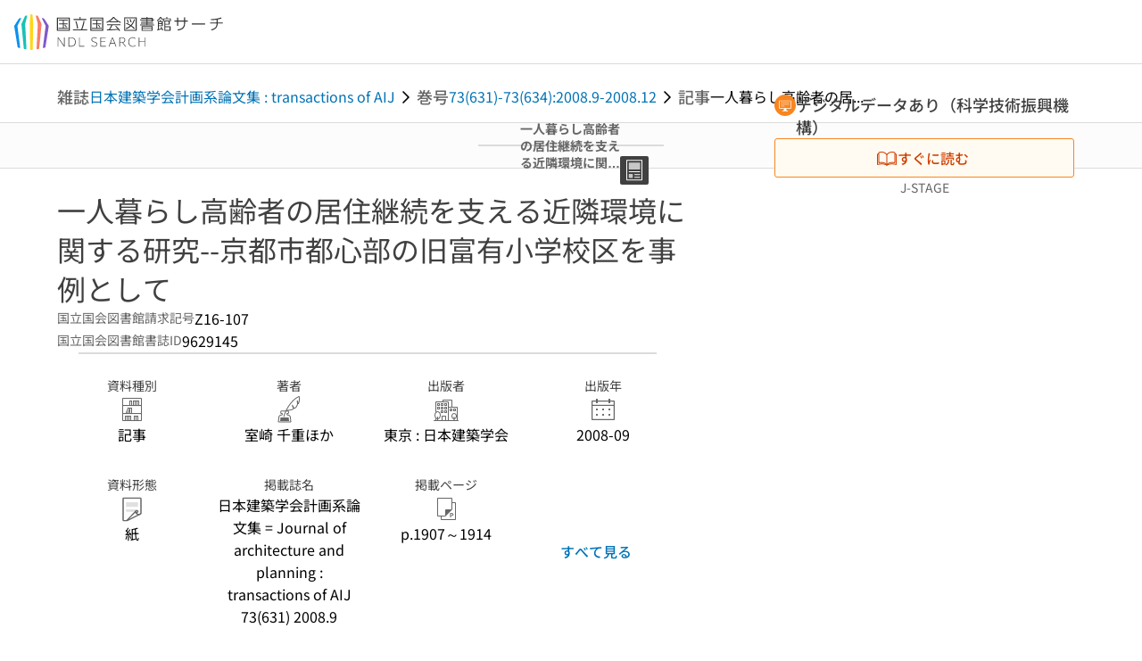

--- FILE ---
content_type: text/html;charset=utf-8
request_url: https://ndlsearch.ndl.go.jp/books/R000000004-I9629145
body_size: 101311
content:
<!DOCTYPE html><html  lang="ja"><head><meta charset="utf-8"><meta name="viewport" content="width=device-width, initial-scale=1, viewport-fit=cover"><title>一人暮らし高齢者の居住継続を支える近隣環境に関する研究--京都市都心部の旧富有小学校区を事例として | NDLサーチ | 国立国会図書館</title><style>.layouts-global[data-v-f6cc2025]{min-height:100vh}@media (min-width:744px),print{.layouts-global[data-v-f6cc2025]:not(.is-single){display:grid;grid-template-rows:4.5rem 1fr auto}}@media only screen and (max-width:743px){.layouts-global[data-v-f6cc2025]:not(.is-single){padding-top:3rem}}@media print{.layouts-global[data-v-f6cc2025]:not(.is-single){display:flex;flex-direction:column}}</style><style>body:has(.ui-parts-modal){touch-action:none;-webkit-overflow-scrolling:none;overflow:hidden;overscroll-behavior:none;padding-right:var(--scroll-bar-width)}</style><style>.is-stg[data-v-23aa64ee]{background-color:#d13f00;clip-path:polygon(0 0,100% 0,0 100%);color:#fff;font-size:8px;height:30px;left:0;padding-left:1px;pointer-events:none;position:fixed;top:0;width:30px;z-index:999999}.layouts-global[data-v-23aa64ee]{position:relative}.layouts-global #layouts-global-skip-link[data-v-23aa64ee]{position:absolute;clip:rect(0 0 0 0);clip-path:inset(50%);height:1px;overflow:hidden;white-space:nowrap;width:1px}.layouts-global #layouts-global-notification[data-v-23aa64ee]:empty{display:none}.layouts-global .no-lang-notification[data-v-23aa64ee]{background-color:#f5fcff;border-bottom:1px solid;border-color:#dbdbdb;color:#0073b5;text-align:center}.is-dark .layouts-global .no-lang-notification[data-v-23aa64ee]{border-color:#767676}.layouts-global .layouts-global-footer[data-v-23aa64ee]:empty{display:none}.layouts-global .layouts-global-layer[data-v-23aa64ee]{left:0;position:fixed;top:0;width:100%}@media (min-width:744px),print{.layouts-global .layouts-global-layer[data-v-23aa64ee]{min-width:1200px}}@media print{.layouts-global .layouts-global-layer[data-v-23aa64ee]{min-width:100%!important}}.layouts-global #main-overlay:not(:empty)+.layouts-global-main[data-v-23aa64ee]{display:none}.layouts-global #main-overlay[data-v-23aa64ee]{background-color:#fcfcfc;height:100%;z-index:800}.is-dark .layouts-global #main-overlay[data-v-23aa64ee]{background-color:#404040}.layouts-global #main-overlay[data-v-23aa64ee]:empty{display:none}.layouts-global #layer-scroll-back[data-v-23aa64ee]{z-index:900}.layouts-global #layer-scroll-back[data-v-23aa64ee]:empty{display:none}.layouts-global #layer-modal[data-v-23aa64ee]{z-index:1000}.layouts-global #layer-float[data-v-23aa64ee]{z-index:1100}.layouts-global #layer-notification[data-v-23aa64ee]{z-index:9999}.layouts-global #layer-loading[data-v-23aa64ee]{z-index:99999}</style><style>.global-header[data-v-8747e555]{background-color:#fff;z-index:810}.is-dark .global-header[data-v-8747e555]{background-color:#000}@media (min-width:744px),print{.global-header[data-v-8747e555]{border-bottom:1px solid;gap:1rem;padding-left:1rem;padding-right:1rem}.global-header.is-top-page[data-v-8747e555]{border-color:#fff}.is-dark .global-header.is-top-page[data-v-8747e555]{border-color:#000}.global-header[data-v-8747e555]:not(.is-top-page){border-color:#dbdbdb}.is-dark .global-header[data-v-8747e555]:not(.is-top-page){border-color:#767676}}@media only screen and (max-width:743px){.global-header[data-v-8747e555]{left:0;right:0;top:0;width:100vw}.global-header.is-top-page[data-v-8747e555]{position:absolute}.global-header.show-menu[data-v-8747e555],.global-header.show-search[data-v-8747e555],.global-header[data-v-8747e555]:not(.is-top-page){box-shadow:0 1px 8px #0000003d;position:fixed!important}.global-header-search[data-v-8747e555]{padding-left:1rem;padding-right:1rem;width:100%}}.global-header-search.pages-search-keyword[data-v-8747e555]{padding-bottom:1.5rem;padding-top:1.5rem}@media only screen and (max-width:743px){.global-header-mobile[data-v-8747e555]{background-color:#fff;height:3rem;width:100%;z-index:100}.is-dark .global-header-mobile[data-v-8747e555]{background-color:#000}}.global-header-mobile-menu[data-v-8747e555]{z-index:90}.v-enter-to[data-v-8747e555]{transform:translateY(0);transition:transform .25s ease-out}.v-enter-from[data-v-8747e555],.v-leave-to[data-v-8747e555]{transform:translateY(-100%)}.v-leave-to[data-v-8747e555]{transition:transform .25s ease-out}.v-leave-from[data-v-8747e555]{transform:translateY(0)}</style><style>.base-layout-row[data-v-99ea7693]{display:flex;flex-direction:row}.base-layout-row[horizontal-align=left][data-v-99ea7693]{justify-content:flex-start}.base-layout-row[horizontal-align=center][data-v-99ea7693]{justify-content:center}.base-layout-row[horizontal-align=right][data-v-99ea7693]{justify-content:flex-end}.base-layout-row[horizontal-align=split][data-v-99ea7693]{justify-content:space-between}.base-layout-row[vertical-align=top][data-v-99ea7693]{align-items:flex-start}.base-layout-row[vertical-align=middle][data-v-99ea7693]{align-items:center}.base-layout-row[vertical-align=bottom][data-v-99ea7693]{align-items:flex-end}.base-layout-row[vertical-align=split][data-v-99ea7693]{align-items:space-between}.base-layout-row[vertical-align=stretch][data-v-99ea7693]{align-items:stretch}.base-layout-row[direction=column][data-v-99ea7693]{align-items:stretch;flex-direction:column}@media only screen and (max-width:743px){.base-layout-row[mobile-direction=column][data-v-99ea7693]{align-items:stretch;flex-direction:column}.base-layout-row[mobile-direction=column-reverse][data-v-99ea7693]{flex-direction:column-reverse}.base-layout-row[mobile-horizontal-align=left][data-v-99ea7693]{justify-content:flex-start}.base-layout-row[mobile-horizontal-align=center][data-v-99ea7693]{justify-content:center}.base-layout-row[mobile-horizontal-align=right][data-v-99ea7693]{justify-content:flex-end}.base-layout-row[mobile-horizontal-align=split][data-v-99ea7693]{justify-content:space-between}.base-layout-row[mobile-vertical-align=top][data-v-99ea7693]{align-items:flex-start}}</style><style>.base-heading[data-v-6609c3c6]{color:#404040}.is-dark .base-heading[data-v-6609c3c6]{color:#fcfcfc}.base-heading.is-h1[data-v-6609c3c6]{font-feature-settings:"palt";font-size:2rem;font-weight:300;line-height:1.4}.is-mina .base-heading.is-h1[data-v-6609c3c6]{font-size:2.125rem}@media only screen and (max-width:743px){.base-heading.is-mobile-h1[data-v-6609c3c6]{font-feature-settings:"palt";font-size:2rem;font-weight:300;line-height:1.4}.is-mina .base-heading.is-mobile-h1[data-v-6609c3c6]{font-size:2.125rem}}.base-heading.is-h2[data-v-6609c3c6]{font-feature-settings:"palt";font-size:1.625rem;font-weight:500;line-height:1.4}.is-mina .base-heading.is-h2[data-v-6609c3c6]{font-size:1.875rem}@media only screen and (max-width:743px){.base-heading.is-mobile-h2[data-v-6609c3c6]{font-feature-settings:"palt";font-size:1.625rem;font-weight:500;line-height:1.4}.is-mina .base-heading.is-mobile-h2[data-v-6609c3c6]{font-size:1.875rem}}.base-heading.is-h3[data-v-6609c3c6]{font-feature-settings:"palt";font-size:1.375rem;font-weight:500;line-height:1.4}.is-mina .base-heading.is-h3[data-v-6609c3c6]{font-size:1.625rem}@media only screen and (max-width:743px){.base-heading.is-mobile-h3[data-v-6609c3c6]{font-feature-settings:"palt";font-size:1.375rem;font-weight:500;line-height:1.4}.is-mina .base-heading.is-mobile-h3[data-v-6609c3c6]{font-size:1.625rem}}.base-heading.is-h4[data-v-6609c3c6]{font-feature-settings:"palt";font-size:1.125rem;font-weight:700;line-height:1.4}.is-mina .base-heading.is-h4[data-v-6609c3c6]{font-size:1.375rem}@media only screen and (max-width:743px){.base-heading.is-mobile-h4[data-v-6609c3c6]{font-feature-settings:"palt";font-size:1.125rem;font-weight:700;line-height:1.4}.is-mina .base-heading.is-mobile-h4[data-v-6609c3c6]{font-size:1.375rem}}.base-heading.is-h5[data-v-6609c3c6]{font-feature-settings:"palt";font-size:1rem;font-weight:700;line-height:1.4}.is-mina .base-heading.is-h5[data-v-6609c3c6]{font-size:1.125rem}@media only screen and (max-width:743px){.base-heading.is-mobile-h5[data-v-6609c3c6]{font-feature-settings:"palt";font-size:1rem;font-weight:700;line-height:1.4}.is-mina .base-heading.is-mobile-h5[data-v-6609c3c6]{font-size:1.125rem}}.base-heading.is-h6[data-v-6609c3c6]{font-feature-settings:"palt";font-size:.875rem;font-weight:700;line-height:1.4}.is-mina .base-heading.is-h6[data-v-6609c3c6]{font-size:1rem}@media only screen and (max-width:743px){.base-heading.is-mobile-h6[data-v-6609c3c6]{font-feature-settings:"palt";font-size:.875rem;font-weight:700;line-height:1.4}.is-mina .base-heading.is-mobile-h6[data-v-6609c3c6]{font-size:1rem}}.base-heading.is-headline[data-v-6609c3c6]{font-feature-settings:"palt";font-size:1.125rem;font-weight:500;line-height:1.4}.is-mina .base-heading.is-headline[data-v-6609c3c6]{font-size:1.25rem}@media only screen and (max-width:743px){.base-heading.is-mobile-headline[data-v-6609c3c6]{font-feature-settings:"palt";font-size:1.125rem;font-weight:500;line-height:1.4}.is-mina .base-heading.is-mobile-headline[data-v-6609c3c6]{font-size:1.25rem}}.base-heading.is-headline-s[data-v-6609c3c6]{font-feature-settings:"palt";font-size:.875rem;font-weight:700;line-height:1.4}.is-mina .base-heading.is-headline-s[data-v-6609c3c6]{font-size:1rem}@media only screen and (max-width:743px){.base-heading.is-mobile-headline-s[data-v-6609c3c6]{font-feature-settings:"palt";font-size:.875rem;font-weight:700;line-height:1.4}.is-mina .base-heading.is-mobile-headline-s[data-v-6609c3c6]{font-size:1rem}}.base-heading.is-image[data-v-6609c3c6]{line-height:0}</style><style>.ui-parts-logo[data-v-cd361706]{display:block}@media (min-width:744px),print{.ui-parts-logo[data-v-cd361706]{height:2.5rem}}@media only screen and (max-width:743px){.ui-parts-logo[data-v-cd361706]{min-height:1.25rem}}.ui-parts-logo.footer[data-v-cd361706],.ui-parts-logo.header[data-v-cd361706]{height:2.5rem}@media only screen and (max-width:743px){.ui-parts-logo.header[data-v-cd361706]{height:2.5rem}}@media (min-width:744px),print{.ui-parts-logo.hero[data-v-cd361706]{height:4.5rem}}@media only screen and (max-width:743px){.ui-parts-logo.hero[data-v-cd361706]{width:18.75rem}}</style><style>.ui-parts-button-icon[data-v-a0d42431]{background-color:transparent;color:inherit;min-height:auto!important;padding:0!important}</style><style>.base-button[data-v-1c01abbe]{align-items:center;border-radius:3px;border-style:solid;border-width:0;display:inline-flex;flex-direction:row;justify-content:center}.base-button[data-v-1c01abbe]:not(.is-button-like){cursor:pointer}.base-button[size=small][data-v-1c01abbe]{font-size:.875rem;font-weight:500;line-height:1.4;min-height:2rem;padding:.3125rem .6875rem}.is-mina .base-button[size=small][data-v-1c01abbe]{font-size:1rem}.base-button[size=medium][data-v-1c01abbe]{font-size:1rem;font-weight:500;line-height:1.4;min-height:2.75rem;padding:.5625rem .9375rem}.is-mina .base-button[size=medium][data-v-1c01abbe]{font-size:1.125rem}.base-button.is-text-button[data-v-1c01abbe]{padding:.25rem .375rem}.base-button[class*=is-][data-v-1c01abbe]{border-width:1px}.base-button[data-v-1c01abbe]:hover{text-decoration:none}.base-button[data-v-1c01abbe]:disabled{cursor:default;pointer-events:none}.base-button[multiple-lines][data-v-1c01abbe]{flex-direction:column;row-gap:0}.base-button.is-fill-primary[data-v-1c01abbe]{background-color:#0073b5;border-color:#0073b5;color:#fff}.base-button.is-fill-primary[data-v-1c01abbe]:focus,.base-button.is-fill-primary[data-v-1c01abbe]:hover{background-color:#005382;border-color:#005382}.base-button.is-fill-primary[data-v-1c01abbe]:disabled{background-color:#c7c7c7;border-color:#c7c7c7}.is-dark .base-button.is-fill-primary[data-v-1c01abbe]{background-color:#0073b5;border-color:#0073b5;color:#000}.is-dark .base-button.is-fill-primary[data-v-1c01abbe]:hover{background-color:#00639c;border-color:#0962ad}.is-dark .base-button.is-fill-primary[data-v-1c01abbe]:disabled{background-color:#aaa;border-color:#aaa}@media only screen and (max-width:743px){.base-button.is-mobile-fill-primary[data-v-1c01abbe]{background-color:#0073b5;border-color:#0073b5;color:#fff}.base-button.is-mobile-fill-primary[data-v-1c01abbe]:focus,.base-button.is-mobile-fill-primary[data-v-1c01abbe]:hover{background-color:#005382;border-color:#005382}.base-button.is-mobile-fill-primary[data-v-1c01abbe]:disabled{background-color:#c7c7c7;border-color:#c7c7c7}.is-dark .base-button.is-mobile-fill-primary[data-v-1c01abbe]{background-color:#0073b5;border-color:#0073b5;color:#000}.is-dark .base-button.is-mobile-fill-primary[data-v-1c01abbe]:hover{background-color:#00639c;border-color:#0962ad}.is-dark .base-button.is-mobile-fill-primary[data-v-1c01abbe]:disabled{background-color:#aaa;border-color:#aaa}}.base-button.is-fill-secondary[data-v-1c01abbe]{background-color:#f9851f;border-color:#f9851f;color:#fff}.base-button.is-fill-secondary[data-v-1c01abbe]:focus,.base-button.is-fill-secondary[data-v-1c01abbe]:hover{background-color:#df6c06;border-color:#df6c06}.base-button.is-fill-secondary[data-v-1c01abbe]:disabled{background-color:#c7c7c7;border-color:#c7c7c7}.is-dark .base-button.is-fill-secondary[data-v-1c01abbe]{color:#000}.is-dark .base-button.is-fill-secondary[data-v-1c01abbe],.is-dark .base-button.is-fill-secondary[data-v-1c01abbe]:hover{background-color:#f9851f;border-color:#f9851f}.is-dark .base-button.is-fill-secondary[data-v-1c01abbe]:disabled{background-color:#aaa;border-color:#aaa}@media only screen and (max-width:743px){.base-button.is-mobile-fill-secondary[data-v-1c01abbe]{background-color:#f9851f;border-color:#f9851f;color:#fff}.base-button.is-mobile-fill-secondary[data-v-1c01abbe]:focus,.base-button.is-mobile-fill-secondary[data-v-1c01abbe]:hover{background-color:#df6c06;border-color:#df6c06}.base-button.is-mobile-fill-secondary[data-v-1c01abbe]:disabled{background-color:#c7c7c7;border-color:#c7c7c7}.is-dark .base-button.is-mobile-fill-secondary[data-v-1c01abbe]{background-color:#f9851f;border-color:#f9851f;color:#000}.is-dark .base-button.is-mobile-fill-secondary[data-v-1c01abbe]:hover{background-color:#f9851f;border-color:#f9851f}.is-dark .base-button.is-mobile-fill-secondary[data-v-1c01abbe]:disabled{background-color:#aaa;border-color:#aaa}}.base-button.is-outline-primary[data-v-1c01abbe]{background-color:#f5fcff;border-color:#0073b5;color:#0073b5}.base-button.is-outline-primary[data-v-1c01abbe]:focus,.base-button.is-outline-primary[data-v-1c01abbe]:hover{background-color:#ebf9ff}.base-button.is-outline-primary[data-v-1c01abbe]:disabled{background-color:#fff;border-color:#c7c7c7;color:#c7c7c7}.is-dark .base-button.is-outline-primary[data-v-1c01abbe]{background-color:#f5fcff;border-color:#0073b5;color:#0073b5}.is-dark .base-button.is-outline-primary[data-v-1c01abbe]:hover{background-color:#ebf9ff}.is-dark .base-button.is-outline-primary[data-v-1c01abbe]:disabled{background-color:#000;border-color:#aaa;color:#aaa}@media only screen and (max-width:743px){.base-button.is-mobile-outline-primary[data-v-1c01abbe]{background-color:#f5fcff;border-color:#0073b5;color:#0073b5}.base-button.is-mobile-outline-primary[data-v-1c01abbe]:focus,.base-button.is-mobile-outline-primary[data-v-1c01abbe]:hover{background-color:#ebf9ff}.base-button.is-mobile-outline-primary[data-v-1c01abbe]:disabled{background-color:#fff;border-color:#c7c7c7;color:#c7c7c7}.is-dark .base-button.is-mobile-outline-primary[data-v-1c01abbe]{background-color:#f5fcff;border-color:#0073b5;color:#0073b5}.is-dark .base-button.is-mobile-outline-primary[data-v-1c01abbe]:hover{background-color:#ebf9ff}.is-dark .base-button.is-mobile-outline-primary[data-v-1c01abbe]:disabled{background-color:#000;border-color:#aaa;color:#aaa}}.base-button.is-outline-secondary[data-v-1c01abbe]{background-color:#fffbf2;border-color:#f9851f;color:#d13f00}.base-button.is-outline-secondary[data-v-1c01abbe]:focus,.base-button.is-outline-secondary[data-v-1c01abbe]:hover{background-color:#fff8e8}.base-button.is-outline-secondary[data-v-1c01abbe]:disabled{background-color:#fff;border-color:#c7c7c7;color:#c7c7c7}.is-dark .base-button.is-outline-secondary[data-v-1c01abbe]{background-color:#fffbf2;border-color:#f9851f;color:#d13f00}.is-dark .base-button.is-outline-secondary[data-v-1c01abbe]:hover{background-color:#fff8e8}.is-dark .base-button.is-outline-secondary[data-v-1c01abbe]:disabled{background-color:#000;border-color:#aaa;color:#aaa}@media only screen and (max-width:743px){.base-button.is-mobile-outline-secondary[data-v-1c01abbe]{background-color:#fffbf2;border-color:#f9851f;color:#d13f00}.base-button.is-mobile-outline-secondary[data-v-1c01abbe]:focus,.base-button.is-mobile-outline-secondary[data-v-1c01abbe]:hover{background-color:#fff8e8}.base-button.is-mobile-outline-secondary[data-v-1c01abbe]:disabled{background-color:#fff;border-color:#c7c7c7;color:#c7c7c7}.is-dark .base-button.is-mobile-outline-secondary[data-v-1c01abbe]{background-color:#fffbf2;border-color:#f9851f;color:#d13f00}.is-dark .base-button.is-mobile-outline-secondary[data-v-1c01abbe]:hover{background-color:#fff8e8}.is-dark .base-button.is-mobile-outline-secondary[data-v-1c01abbe]:disabled{background-color:#000;border-color:#aaa;color:#aaa}}.base-button.is-outline-option[data-v-1c01abbe]{background-color:transparent;border-color:#666;color:#666}.base-button.is-outline-option[data-v-1c01abbe]:focus,.base-button.is-outline-option[data-v-1c01abbe]:hover{background-color:#f2f2f2}.base-button.is-outline-option[data-v-1c01abbe]:disabled{background-color:#fff;border-color:#c7c7c7;color:#c7c7c7}.is-dark .base-button.is-outline-option[data-v-1c01abbe]{background-color:transparent;border-color:#f2f2f2;color:#f2f2f2}.is-dark .base-button.is-outline-option[data-v-1c01abbe]:hover{background-color:#666}.is-dark .base-button.is-outline-option[data-v-1c01abbe]:disabled{background-color:#000;border-color:#aaa;color:#aaa}@media only screen and (max-width:743px){.base-button.is-mobile-outline-option[data-v-1c01abbe]{background-color:transparent;border-color:#666;color:#666}.base-button.is-mobile-outline-option[data-v-1c01abbe]:focus,.base-button.is-mobile-outline-option[data-v-1c01abbe]:hover{background-color:#f2f2f2}.base-button.is-mobile-outline-option[data-v-1c01abbe]:disabled{background-color:#fff;border-color:#c7c7c7;color:#c7c7c7}.is-dark .base-button.is-mobile-outline-option[data-v-1c01abbe]{background-color:transparent;border-color:#f2f2f2;color:#f2f2f2}.is-dark .base-button.is-mobile-outline-option[data-v-1c01abbe]:hover{background-color:#666}.is-dark .base-button.is-mobile-outline-option[data-v-1c01abbe]:disabled{background-color:#000;border-color:#aaa;color:#aaa}}.base-button.is-outline-danger[data-v-1c01abbe]{background-color:#fff7f7;border-color:#d13f00;color:#d13f00}.base-button.is-outline-danger[data-v-1c01abbe]:disabled{background-color:#fff;border-color:#c7c7c7;color:#c7c7c7}@media only screen and (max-width:743px){.base-button.is-mobile-outline-danger[data-v-1c01abbe]{background-color:#fff7f7;border-color:#d13f00;color:#d13f00}.base-button.is-mobile-outline-danger[data-v-1c01abbe]:disabled{background-color:#fff;border-color:#c7c7c7;color:#c7c7c7}}.base-button.is-text-button[data-v-1c01abbe]{background-color:transparent;border-color:transparent;color:#0073b5}.base-button.is-text-button[data-v-1c01abbe]:focus,.base-button.is-text-button[data-v-1c01abbe]:hover{background-color:#f0f8ff;border-color:transparent}.base-button.is-text-button[data-v-1c01abbe]:disabled{border-color:transparent;color:#c7c7c7}.is-dark .base-button.is-text-button[data-v-1c01abbe]{background-color:transparent;border-color:transparent;color:#0073b5}.is-dark .base-button.is-text-button[data-v-1c01abbe]:hover{background-color:#f0f8ff;border-color:transparent}.is-dark .base-button.is-text-button[data-v-1c01abbe]:disabled{border-color:transparent;color:#aaa}@media only screen and (max-width:743px){.base-button.is-mobile-text-button[data-v-1c01abbe]{background-color:transparent;border-color:transparent;color:#0073b5}.base-button.is-mobile-text-button[data-v-1c01abbe]:focus,.base-button.is-mobile-text-button[data-v-1c01abbe]:hover{background-color:#f0f8ff;border-color:transparent}.base-button.is-mobile-text-button[data-v-1c01abbe]:disabled{border-color:transparent;color:#c7c7c7}.is-dark .base-button.is-mobile-text-button[data-v-1c01abbe]{background-color:transparent;border-color:transparent;color:#0073b5}.is-dark .base-button.is-mobile-text-button[data-v-1c01abbe]:hover{background-color:#f0f8ff;border-color:transparent}.is-dark .base-button.is-mobile-text-button[data-v-1c01abbe]:disabled{border-color:transparent;color:#aaa}}.base-button.is-text-button-option[data-v-1c01abbe]{background-color:transparent;border-color:transparent;color:#666}.base-button.is-text-button-option[data-v-1c01abbe]:focus,.base-button.is-text-button-option[data-v-1c01abbe]:hover{background-color:#f2f2f2;border-color:transparent}.base-button.is-text-button-option[data-v-1c01abbe]:disabled{border-color:transparent;color:#c7c7c7}.is-dark .base-button.is-text-button-option[data-v-1c01abbe]{background-color:transparent;border-color:transparent;color:#f2f2f2}.is-dark .base-button.is-text-button-option[data-v-1c01abbe]:hover{background-color:#666;border-color:transparent}.is-dark .base-button.is-text-button-option[data-v-1c01abbe]:disabled{border-color:transparent;color:#aaa}@media only screen and (max-width:743px){.base-button.is-mobile-text-button-option[data-v-1c01abbe]{background-color:transparent;border-color:transparent;color:#666}.base-button.is-mobile-text-button-option[data-v-1c01abbe]:focus,.base-button.is-mobile-text-button-option[data-v-1c01abbe]:hover{background-color:#f2f2f2;border-color:transparent}.base-button.is-mobile-text-button-option[data-v-1c01abbe]:disabled{border-color:transparent;color:#c7c7c7}.is-dark .base-button.is-mobile-text-button-option[data-v-1c01abbe]{background-color:transparent;border-color:transparent;color:#f2f2f2}.is-dark .base-button.is-mobile-text-button-option[data-v-1c01abbe]:hover{background-color:#666;border-color:transparent}.is-dark .base-button.is-mobile-text-button-option[data-v-1c01abbe]:disabled{border-color:transparent;color:#aaa}}.base-button.is-fill-info[data-v-1c01abbe]{background-color:#f7f7f7;border-color:#ccc;color:#000}.base-button.is-fill-info[data-v-1c01abbe]:focus,.base-button.is-fill-info[data-v-1c01abbe]:hover{background-color:#f7f7f7;border-color:#aaa}.base-button.is-fill-info[data-v-1c01abbe]:disabled{background-color:#c7c7c7;border-color:#c7c7c7;color:#fff}.is-dark .base-button.is-fill-info[data-v-1c01abbe]{background-color:#f7f7f7;border-color:#ccc;color:#000}.is-dark .base-button.is-fill-info[data-v-1c01abbe]:hover{background-color:#f7f7f7;border-color:#aaa}.is-dark .base-button.is-fill-info[data-v-1c01abbe]:disabled{background-color:#aaa;border-color:#aaa;color:#000}@media only screen and (max-width:743px){.base-button.is-mobile-fill-info[data-v-1c01abbe]{background-color:#f7f7f7;border-color:#ccc;color:#000}.base-button.is-mobile-fill-info[data-v-1c01abbe]:focus,.base-button.is-mobile-fill-info[data-v-1c01abbe]:hover{background-color:#f7f7f7;border-color:#aaa}.base-button.is-mobile-fill-info[data-v-1c01abbe]:disabled{background-color:#c7c7c7;border-color:#c7c7c7;color:#fff}.is-dark .base-button.is-mobile-fill-info[data-v-1c01abbe]{background-color:#f7f7f7;border-color:#ccc;color:#000}.is-dark .base-button.is-mobile-fill-info[data-v-1c01abbe]:hover{background-color:#f7f7f7;border-color:#aaa}.is-dark .base-button.is-mobile-fill-info[data-v-1c01abbe]:disabled{background-color:#aaa;border-color:#aaa;color:#000}}.base-button.is-button-like[data-v-1c01abbe]{background-color:#f2f2f2;border-color:#c7c7c7;color:#666}.is-dark .base-button.is-button-like[data-v-1c01abbe]{background-color:#f2f2f2;border-color:#aaa;color:#f2f2f2}@media only screen and (max-width:743px){.base-button.is-mobile-button-like[data-v-1c01abbe]{background-color:#f2f2f2;border-color:#c7c7c7;color:#666}.is-dark .base-button.is-mobile-button-like[data-v-1c01abbe]{background-color:#f2f2f2;border-color:#aaa;color:#f2f2f2}}</style><style>.message-dialog-container[data-v-388e1170]{align-items:center;background-color:#0006;display:flex;height:100%;justify-content:center;left:0;overflow:hidden;position:absolute;position:fixed;top:0;width:100%;z-index:200}.message-dialog-container .message-dialog[data-v-388e1170]{background:#eee;border-radius:3px;display:flex;flex-direction:column;max-height:240px;max-width:330px;min-width:300px;overflow:auto;position:relative}.message-dialog-container .message-dialog .message-dialog-header[data-v-388e1170]{background-color:#fff;color:#444;display:flex;font-weight:700;justify-content:space-between;line-height:2rem;min-height:auto;padding:0 12px;position:relative;width:100%}.message-dialog-container .message-dialog .message-dialog-header .close-message-dialog-button[data-v-388e1170]{background-image:url("data:image/svg+xml;charset=utf-8,%3Csvg xmlns='http://www.w3.org/2000/svg' viewBox='0 0 24 24'%3E%3Cpath d='M12 4a8 8 0 1 0 8 8 8 8 0 0 0-8-8m0 15a7 7 0 1 1 7-7 7 7 0 0 1-7 7m3.33-11L12 11.33 8.67 8 8 8.67 11.33 12 8 15.33l.67.67L12 12.67 15.33 16l.67-.67L12.67 12 16 8.67z' style='fill:%23666;fill-rule:evenodd'/%3E%3C/svg%3E");background-position:50%;background-repeat:no-repeat;background-size:24px 24px;height:2rem;width:2rem}.message-dialog-container .message-dialog .message-dialog-body[data-v-388e1170]{background:#eee;box-sizing:border-box;flex-direction:column;overflow:auto;padding:16px}.message-dialog-container .message-dialog .ok-button-area[data-v-388e1170]{display:flex;justify-content:center;padding-bottom:1rem}.message-dialog-container .message-dialog .ok-button-area .ok-button[data-v-388e1170]{width:70%}</style><style>.global-footer[data-v-a6bf0a44]{border-color:currentcolor #dbdbdb #dbdbdb;border-top:1px solid #dbdbdb}.is-dark .global-footer[data-v-a6bf0a44]{border-color:#767676}@media (min-width:744px),print{.global-footer[data-v-a6bf0a44]{display:grid;grid-template-rows:auto minmax(2.5rem,auto);padding:1.5rem 4rem}.global-footer[data-v-a6bf0a44]>*{margin:auto;max-width:1152px;width:100%}}@media print,print and (min-width:744px){.global-footer[data-v-a6bf0a44]>*{width:100%!important}}@media only screen and (max-width:743px){.global-footer[data-v-a6bf0a44]{padding:.5rem 1rem 1rem}}.global-footer a[data-v-a6bf0a44]{color:#666}.is-dark .global-footer a[data-v-a6bf0a44]{color:#f2f2f2}@media screen and (max-width:460px){.global-footer-headline[data-v-a6bf0a44]{flex-direction:column-reverse!important}}@media only screen and (max-width:743px){.global-footer-headline[data-v-a6bf0a44]{align-items:stretch!important}}.global-footer-language[data-v-a6bf0a44]{cursor:pointer}@media only screen and (max-width:743px){.global-footer-language[data-v-a6bf0a44]{padding-bottom:.5rem}}</style><style>.base-layout-column[data-v-651af461]{display:flex;flex-direction:column}.base-layout-column[horizontal-align=left][data-v-651af461]{align-items:flex-start;text-align:left}.base-layout-column[horizontal-align=center][data-v-651af461]{align-items:center;text-align:center}.base-layout-column[horizontal-align=right][data-v-651af461]{align-items:flex-end;text-align:right}.base-layout-column[horizontal-align=stretch][data-v-651af461]{align-items:stretch}@media only screen and (max-width:743px){.base-layout-column[mobile-align=left][data-v-651af461]{align-items:flex-start;text-align:left}.base-layout-column[mobile-align=center][data-v-651af461]{align-items:center;text-align:center}.base-layout-column[mobile-align=right][data-v-651af461]{align-items:flex-end;text-align:right}.base-layout-column[mobile-align=stretch][data-v-651af461]{align-items:stretch}.base-layout-column[mobile-align=split][data-v-651af461]{justify-content:space-between}.base-layout-column[mobile-direction=row][data-v-651af461]{flex-direction:row}.base-layout-column[mobile-direction=row][vertical-align=top][data-v-651af461]{align-items:flex-start}.base-layout-column[mobile-direction=row][vertical-align=middle][data-v-651af461]{align-items:center}.base-layout-column[mobile-direction=row][vertical-align=bottom][data-v-651af461]{align-items:flex-end}}</style><style>.global-footer-nav-sns-external[data-v-f7b521cf]{padding:.25rem 2px}</style><style>.global-footer-copyright a[data-v-8f172f19]{color:#666}.is-dark .global-footer-copyright a[data-v-8f172f19]{color:#f2f2f2}.global-footer-copyright .page-number-label[data-v-8f172f19]{background-color:#fcfcfc;border-radius:.25rem;margin-right:2rem;padding:2px .25rem}.is-dark .global-footer-copyright .page-number-label[data-v-8f172f19]{background-color:#404040}</style><style>.base-separator[data-v-856dde95]{display:inline-block}.base-separator[color=separator][data-v-856dde95]{background-color:#dbdbdb}.base-separator[color=text-box-border][data-v-856dde95]{background-color:#aaa}</style><style>body:has(.ui-parts-modal) .scroll-back-button{right:calc(var(--scroll-bar-width) + 1rem)}</style><style>.fadezoom-enter-active[data-v-5a017d51]{transition-duration:.25s!important;transition-timing-function:cubic-bezier(.4,0,.2,1)!important}.fadezoom-leave-active[data-v-5a017d51]{transition-duration:.2s!important;transition-timing-function:cubic-bezier(.4,0,.2,1)!important}.fadezoom-enter-from[data-v-5a017d51],.fadezoom-leave-to[data-v-5a017d51]{opacity:0;transform:scale(0)}.scroll-back-button[data-v-5a017d51]{-webkit-appearance:none;-moz-appearance:none;appearance:none;bottom:1rem;cursor:pointer;position:fixed;right:1rem;z-index:790;-webkit-tap-highlight-color:transparent;background-color:#0073b5;border:none;border-radius:15%;color:#fff;height:60px;margin:auto;transition-duration:.2s;transition-property:transform,background-color,border-radius,opacity;width:60px}.is-dark .scroll-back-button[data-v-5a017d51]{background-color:#0073b5;color:#000}@media (hover:hover){.scroll-back-button[data-v-5a017d51]:hover{background-color:#555;border-radius:50%;transition-duration:.15s}}.scrolling-top[data-v-5a017d51]{background-color:#555;border-radius:50%;transition-duration:.15s}</style><style>.global-loading-screen-mask[data-v-fcfb8486]{background-color:#fff;height:100vh;opacity:.5;width:100%}.is-dark .global-loading-screen-mask[data-v-fcfb8486]{background-color:#000}.ui-parts-progress-bar[data-v-fcfb8486]{left:0;position:fixed;top:0;width:100%}.fade-enter-active[data-v-fcfb8486]{transition:opacity .15s linear}.fade-leave-active[data-v-fcfb8486]{transition:opacity .15s linear .15s}.fade-enter-from[data-v-fcfb8486],.fade-leave-to[data-v-fcfb8486]{opacity:0}</style><style>.privacy-confirmation[data-v-c3c908ed]{background-color:#fff;bottom:.5rem;box-shadow:0 1px 8px #0000003d;display:grid;gap:1rem;grid-template-rows:auto auto 1fr;left:.5rem;max-height:calc(100dvh - 1rem);padding:1.5rem 0 0;position:fixed;width:33.75rem}.privacy-confirmation[data-v-c3c908ed]>*{padding:0 1.5rem}@media only screen and (max-width:743px){.privacy-confirmation .privacy-confirmation-heading[data-v-c3c908ed]{font-feature-settings:"palt";font-size:.875rem;font-weight:700;line-height:1.4}.is-mina .privacy-confirmation .privacy-confirmation-heading[data-v-c3c908ed]{font-size:1rem}}.privacy-confirmation .details[data-v-c3c908ed]{overflow-y:auto}@media only screen and (max-width:743px){.privacy-confirmation[data-v-c3c908ed],.privacy-confirmation .details[data-v-c3c908ed]{gap:.5rem}}.privacy-confirmation .privacy-confirmation-msg[data-v-c3c908ed]{margin-bottom:-16px}@media only screen and (max-width:743px){.privacy-confirmation .privacy-confirmation-msg[data-v-c3c908ed]{font-size:.75rem;font-weight:500;line-height:1.4;margin-bottom:0;overflow-y:auto}.is-mina .privacy-confirmation .privacy-confirmation-msg[data-v-c3c908ed]{font-size:.875rem}}.privacy-confirmation .details[data-v-c3c908ed]{background-color:#fcfcfc;border-color:currentcolor #dbdbdb #dbdbdb;border-top:1px solid #dbdbdb;margin-bottom:-16px;padding-top:1rem}.is-dark .privacy-confirmation .details[data-v-c3c908ed]{background-color:#404040;border-color:#767676}@media only screen and (max-width:743px){.privacy-confirmation .details[data-v-c3c908ed]{overflow-y:auto;padding-top:.5rem}}.privacy-confirmation .privacy-confirmation-mobile-detail-button[data-v-c3c908ed]{font-size:.75rem;font-weight:500;line-height:1.4;margin-left:.5rem;padding:0;width:auto!important}.is-mina .privacy-confirmation .privacy-confirmation-mobile-detail-button[data-v-c3c908ed]{font-size:.875rem}.privacy-confirmation .privacy-confirmation-buttons[data-v-c3c908ed]{background-color:#fff;padding:1rem 1.5rem}.is-dark .privacy-confirmation .privacy-confirmation-buttons[data-v-c3c908ed]{background-color:#000}@media only screen and (max-width:743px){.privacy-confirmation .privacy-confirmation-buttons[data-v-c3c908ed]{padding:0 1rem .5rem}.privacy-confirmation .privacy-confirmation-buttons .privacy-confirmation-about-cookie[data-v-c3c908ed]{font-size:.75rem;font-weight:500;line-height:1.4}.is-mina .privacy-confirmation .privacy-confirmation-buttons .privacy-confirmation-about-cookie[data-v-c3c908ed]{font-size:.875rem}}.privacy-confirmation .privacy-confirmation-buttons .pc-buttons[data-v-c3c908ed]{display:grid}@media (min-width:744px),print{.privacy-confirmation .privacy-confirmation-buttons .pc-buttons[data-v-c3c908ed]{gap:2rem;grid-template-columns:auto 1fr auto auto}}@media only screen and (max-width:743px){.privacy-confirmation .privacy-confirmation-buttons .pc-buttons[data-v-c3c908ed]{gap:1rem;grid-template-columns:auto auto;padding:.25rem 0 .5rem}}.privacy-confirmation.show-detail[data-v-c3c908ed]{grid-template-rows:auto auto 1fr auto}.privacy-confirmation.show-detail .privacy-confirmation-msg[data-v-c3c908ed]{margin-bottom:0}.privacy-confirmation.show-detail .details[data-v-c3c908ed]{padding-bottom:1rem}.privacy-confirmation.show-detail .privacy-confirmation-buttons[data-v-c3c908ed]{border-color:currentcolor #dbdbdb #dbdbdb;border-top:1px solid #dbdbdb}.is-dark .privacy-confirmation.show-detail .privacy-confirmation-buttons[data-v-c3c908ed]{border-color:#767676}@media only screen and (max-width:743px){.privacy-confirmation.show-detail .privacy-confirmation-buttons[data-v-c3c908ed]{padding-top:.5rem}.privacy-confirmation[data-v-c3c908ed]{border-radius:0!important;bottom:0;left:0;max-height:calc(100dvh - 8rem);padding:1rem 0 0;right:0;width:100dvw}.privacy-confirmation[data-v-c3c908ed]>*{padding:0 1rem}}.is-dark .privacy-confirmation[data-v-c3c908ed]{background-color:#000}</style><style>.article .link-button[data-v-3aaa7b44]{-webkit-appearance:none;-moz-appearance:none;appearance:none;background-color:transparent;background:none;border:none;cursor:pointer;font-feature-settings:"liga";padding:0;-webkit-tap-highlight-color:transparent;font-size:1rem}.article .breadcrumb[data-v-3aaa7b44]{display:flex;margin-bottom:16px}.article .breadcrumb .row-2[data-v-3aaa7b44]{margin-left:auto}.article .bib-viewer[data-v-3aaa7b44]{background-color:#fcfcfc;display:flex;justify-content:center;padding:2rem;position:relative}.is-dark .article .bib-viewer[data-v-3aaa7b44]{background-color:#404040}.article .bib-viewer .show-button[data-v-3aaa7b44]{background-color:#1ca6f3bf;border-radius:5px;color:#fff!important;display:inline-block;font-weight:700;left:50%;line-height:1.2;padding:10px;position:absolute;text-align:center;top:50%;transform:translate(-50%,-50%);transition:all .4s ease-in-out;z-index:2}.article .bib-viewer .show-button[data-v-3aaa7b44]:hover{background-color:#1c618c}.article main[data-v-3aaa7b44]{margin-left:auto;margin-right:auto;margin-top:1rem;max-width:1024px}.article main .bib-head[data-v-3aaa7b44]{display:flex}.article main .bib-head .left[data-v-3aaa7b44]{margin-right:40px}.article main .bib-head .left .thumb[data-v-3aaa7b44]{align-items:center;background:#fff;box-shadow:0 2px 8px #00000059;display:flex;height:180px;justify-content:center;width:128px}.article main .bib-head .left .thumb .jps-icon[data-v-3aaa7b44]{align-items:center;color:#ccc;display:flex;font-size:48px;height:362px}.article main .bib-head .bib[data-v-3aaa7b44]{flex-grow:1;margin-right:40px}.article main .bib-head .bib h1.bib-title[data-v-3aaa7b44]{color:#444;font-size:34px;font-style:normal;font-weight:700;line-height:50px}.article main .bib-head .bib .author-info[data-v-3aaa7b44]{margin-bottom:8px}.article main .bib-head .bib .publish-info[data-v-3aaa7b44]{font-size:13px;margin-bottom:8px}.article main .bib-head .bib .additional-bib[data-v-3aaa7b44]{font-size:13px}.article main .bib-head .bib .additional-bib p[data-v-3aaa7b44]{margin-bottom:8px}.article main .bib-head .bib .additional-bib p .lab[data-v-3aaa7b44]{color:#696969;font-size:13px;font-style:normal;font-weight:700;line-height:19px;margin-right:8px}.article main .bib-head .right[data-v-3aaa7b44]{align-items:flex-start;display:flex;flex-direction:column;font-size:13px;width:360px}.article main .bib-head .right .bib-actions[data-v-3aaa7b44]{border:1px solid #ddd;border-radius:4px;margin-bottom:1rem;width:100%}.article main .bib-head .right .bib-actions .action-group[data-v-3aaa7b44]{padding:12px}.article main .bib-head .right .bib-actions .action-group h3[data-v-3aaa7b44]{margin-bottom:8px}.article main .bib-head .right .bib-actions .h-buttons[data-v-3aaa7b44]{display:grid;gap:8px;grid-template-columns:1fr 1fr}.article main .bib-head .right .bib-actions .btn-action[data-v-3aaa7b44]{align-items:center;background:#fafdff;border:1px solid #0a70c7;border-radius:4px;display:flex;flex-direction:column;padding:8px 4px 4px}.article main .bib-head .right .bib-actions .btn-action .jps-icon[data-v-3aaa7b44]{margin-bottom:8px}.article main .bib-head .right .bib-actions .label[data-v-3aaa7b44]{color:#858585;font-size:14px;font-style:normal;font-weight:700;line-height:20px}.article main .bib-head .right .fav[data-v-3aaa7b44]{align-items:center;display:flex;justify-content:center;margin-bottom:1rem;width:100%}.article main .bib-head .right .sns[data-v-3aaa7b44]{align-items:center;display:flex;justify-content:center;margin-bottom:12px;width:100%}.article main .bib-head .right .sns a[data-v-3aaa7b44]:not(:last-child){margin-right:14px}.article main .bib-head .right .link[data-v-3aaa7b44]{align-items:center;display:flex;margin-bottom:1rem}.article main .bib-head .right .link input[data-v-3aaa7b44]{width:260px}.article main .bib-head .right .link .jps-icon[data-v-3aaa7b44]{size:24px;color:#858585;margin-left:4.5px}.article main .bib-head .right .app-button[data-v-3aaa7b44]{justify-content:start;width:100%}.article main .bib-head .right hr[data-v-3aaa7b44]{width:100%}.article main .bib-head .right a[data-v-3aaa7b44]{font-size:13px;font-style:normal;font-weight:400;line-height:13px}.article main .bib-head .right .export[data-v-3aaa7b44]{padding:8px}.article .h-jump[data-v-3aaa7b44]{align-items:center;background:#fff;border:1px solid #ddd;border-radius:4px;display:flex;font-size:15px;height:40px;justify-content:flex-start;line-height:23px;margin-bottom:-24px;margin-top:2.5rem;padding:8px 16px;width:100%}.article .h-jump .sep[data-v-3aaa7b44]{display:inline-flex;justify-content:center;width:24px}.article .holdings[data-v-3aaa7b44]{margin-top:48px}.article .holdings h2[data-v-3aaa7b44]{font-size:26px;font-style:normal;font-weight:500;height:24px;margin-bottom:16px}.article .holdings .bib-t[data-v-3aaa7b44]{align-items:center;display:flex}.article .holdings .bib-t .download[data-v-3aaa7b44]{font-size:13px;margin-left:auto}.article .holdings .items[data-v-3aaa7b44]{background:#fff;border:1px solid #ddd;border-collapse:collapse;border-radius:2px}.article .holdings .items .item[data-v-3aaa7b44]{display:flex;font-size:13px;font-style:normal;font-weight:400;line-height:19px;padding:.5rem 1rem}.article .holdings .items .item[data-v-3aaa7b44]:not(:last-child){border-bottom:1px solid #ddd}.article .holdings .items .item p[data-v-3aaa7b44]{font-size:13px}.article .holdings .items .item .left[data-v-3aaa7b44]{flex-grow:1}.article .holdings .items .item .right button[data-v-3aaa7b44]{justify-content:left;margin-bottom:8px;max-width:240px;text-align:left}.article .holdings .items .item .right button a[data-v-3aaa7b44]{align-items:center;color:#fff!important;display:flex;line-height:20px}.article .holdings .items .item .right button a .jps-icon[data-v-3aaa7b44]{margin-right:3px}.article .holdings .closer[data-v-3aaa7b44]{margin-top:8px;text-align:center}.article .holdings .closer button[data-v-3aaa7b44]{align-items:center;background:#f6fafd;border-radius:4px;display:inline-flex;gap:2px;height:32px;justify-content:center;padding:5px 8px 3px 10px;width:187px}.article .meta[data-v-3aaa7b44]{margin-bottom:1rem;margin-top:48px}.article .raw-data[data-v-3aaa7b44]{margin-top:10rem}</style><style>.templates-ios-books[data-v-79f1b78c]{padding-bottom:6rem;padding-top:1.5rem}.templates-ios-books-full-width[data-v-79f1b78c]{margin-bottom:1rem!important;margin-top:1rem!important}.templates-ios-books-contents[data-v-79f1b78c]{margin-bottom:4rem;margin-top:1.5rem}@media (min-width:744px),print{.templates-ios-books-contents[data-v-79f1b78c]{display:grid;gap:72px;grid-template-columns:1fr 360px}}@media only screen and (max-width:743px){.templates-ios-books-contents[data-v-79f1b78c]{display:flex;flex-direction:column;gap:4rem}}</style><style>@media (min-width:744px),print{.base-layout-container[data-v-5b9e9552]{min-width:1200px;padding-left:calc(50vw - 600px);padding-right:calc(50vw - 600px);width:100%}}@media only screen and (max-width:743px){.base-layout-container[data-v-5b9e9552]{width:100%}}@media print{.base-layout-container[data-v-5b9e9552]{min-width:100%;padding-left:0;padding-right:0;width:100%}}@media (min-width:744px),print{.base-layout-container-inner[data-v-5b9e9552]{margin:auto 24px;width:auto}}@media only screen and (max-width:743px){.base-layout-container-inner[data-v-5b9e9552]{padding-left:1rem;padding-right:1rem;width:100%}}@media print{.base-layout-container-inner[data-v-5b9e9552]{margin:auto;width:auto}}</style><style>@media (min-width:744px),print{.base-layout-full-width-cancel .base-layout-container{min-width:auto;padding:0;width:100%}}@media only screen and (max-width:743px){.base-layout-full-width-cancel .base-layout-container{width:100%}}@media (min-width:744px),print{.base-layout-full-width-cancel .base-layout-container-inner{margin:auto 1rem}}@media only screen and (max-width:743px){.base-layout-full-width-cancel .base-layout-container-inner{padding-left:1rem;padding-right:1rem;width:100%}}</style><style>.ui-parts-breadcrumb>div[data-v-f10d3f78] :first-child{color:#666;font-feature-settings:"palt";font-size:1.125rem;font-weight:500;line-height:1.4}.is-mina .ui-parts-breadcrumb>div[data-v-f10d3f78] :first-child{font-size:1.25rem}.is-dark .ui-parts-breadcrumb>div[data-v-f10d3f78] :first-child{color:#f2f2f2}</style><style>@media (min-width:744px),print{.base-layout-full-width[data-v-1332f0f6]{margin-left:-24px!important;margin-right:-24px!important;width:auto!important}}@media (min-width:1200px){.base-layout-full-width[data-v-1332f0f6]{margin-left:calc(576px - 50vw)!important;margin-right:calc(576px - 50vw)!important;width:auto!important}}@media only screen and (max-width:743px){.base-layout-full-width[data-v-1332f0f6]{margin-left:-16px;margin-right:-16px}}@media print{.base-layout-full-width[data-v-1332f0f6]{margin-left:0!important;margin-right:0!important;width:100%!important}}.base-layout-full-width-mobile-only[data-v-1332f0f6]{margin-left:-16px;margin-right:-16px}</style><style>@media (min-width:744px),print{.base-layout-full-width-cancel .base-layout-full-width{margin-left:0!important;margin-right:0!important;width:auto!important}}@media (min-width:1200px){.base-layout-full-width-cancel .base-layout-full-width{margin-left:0!important;margin-right:0!important;width:auto!important}}@media only screen and (max-width:743px){.base-layout-full-width-cancel .base-layout-full-width{margin-left:0!important;margin-right:0!important}}</style><style>.pages-books-cover[data-v-f2a9a09b]{background-color:#fcfcfc;border-bottom:1px solid #dbdbdb;border-top:1px solid #dbdbdb;padding-bottom:1.5rem;padding-top:1.5rem}@media only screen and (max-width:743px){.pages-books-cover[data-v-f2a9a09b]{padding-left:1rem;padding-right:1rem}}@media (min-width:744px),print{.pages-books-cover[data-v-f2a9a09b]>*{height:100%;position:relative;width:1152px}}@media print{.pages-books-cover[data-v-f2a9a09b]>*{width:100%}}@media only screen and (max-width:743px){.pages-books-cover-row[data-v-f2a9a09b]{align-items:center!important}}@media (min-width:744px),print{.pages-books-cover-links[data-v-f2a9a09b]{position:absolute;right:12px}}</style><style>.ui-parts-book-cover[data-v-78a00e04]{position:relative}.ui-parts-book-cover-image[data-v-78a00e04]{align-items:center;background-color:#fff;border:1px solid #dbdbdb;color:#666;display:flex;justify-content:center;position:relative;width:100%}.is-dark .ui-parts-book-cover-image[data-v-78a00e04]{color:#f2f2f2}.ui-parts-book-cover-image.is-silver[data-v-78a00e04],.ui-parts-book-cover-image.is-silver .base-image[data-v-78a00e04]{aspect-ratio:1/1.414}.ui-parts-book-cover-image.is-square[data-v-78a00e04],.ui-parts-book-cover-image.is-square .base-image[data-v-78a00e04]{aspect-ratio:1/1}.ui-parts-book-cover-image .base-image[data-v-78a00e04]{max-height:100%;max-width:100%;-o-object-fit:contain;object-fit:contain}.ui-parts-book-cover-image-container[data-v-78a00e04]>:nth-child(n+2),.ui-parts-book-cover-image[data-v-78a00e04]>:nth-child(n+2){display:none}.ui-parts-book-cover-placeholder-area[data-v-78a00e04]{align-items:center;display:flex;justify-content:center;position:relative;width:100%}.ui-parts-book-cover-placeholder[data-v-78a00e04]{color:#f2f2f2;max-height:100%;max-width:100%}.ui-parts-book-cover-placeholder-text[data-v-78a00e04]{color:#666;position:absolute;text-align:left;text-decoration:none!important;width:7.125rem}.ui-parts-book-cover-placeholder-text.is-middle[data-v-78a00e04]{font-size:10px;width:3.875rem}.ui-parts-book-cover-category[data-v-78a00e04]{color:#666!important;position:absolute}@media (min-width:744px),print{.ui-parts-book-cover-category[data-v-78a00e04]{right:1rem;top:.75rem}}@media only screen and (max-width:743px){.ui-parts-book-cover-category[data-v-78a00e04]{right:.5rem;top:.5rem}}.ui-parts-book-cover-category-small[data-v-78a00e04]{color:#666!important}.ui-parts-book-cover-category-small>.base-icon[data-v-78a00e04]{margin:auto;top:.75rem}.ui-parts-book-cover-category-small>p[data-v-78a00e04]{margin-bottom:0}.is-clickable[data-v-78a00e04]{cursor:pointer}figcaption[data-v-78a00e04]{font-size:10px;size:10px}.thumbnail-help[data-v-78a00e04]{display:inline-block;margin-top:-5px!important}</style><style>@media (min-width:744px),print{.pages-books-cover-link[data-v-f5f79165]{max-width:336px;width:336px}}@media print{.pages-books-cover-link[data-v-f5f79165]{max-width:320px;width:320px}}.pages-books-cover-link .base-icon[data-v-f5f79165]{margin-top:1px}.pages-books-cover-link .pages-books-cover-link-collection[data-v-f5f79165]{text-align:center}</style><style>.ui-parts-button[size=small][data-v-af8559fa]{gap:2px}.ui-parts-button[size=medium][data-v-af8559fa]{gap:.25rem}.ui-parts-button[has-icon][size=small][data-v-af8559fa]:not([multiple-lines]){padding-left:.4375rem}.ui-parts-button[has-icon][size=medium][data-v-af8559fa]:not([multiple-lines]){padding-left:.6875rem}.ui-parts-button.is-text-button[has-icon][data-v-af8559fa]:not([multiple-lines]){padding-left:.1875rem}.ui-parts-button[next][data-v-af8559fa]{padding-left:1.125rem;padding-right:1.75rem;position:relative}.ui-parts-button[next] .ui-parts-button-right[data-v-af8559fa]{position:absolute;right:.3125rem}.ui-parts-button[previous][data-v-af8559fa]{padding-left:2.3125rem;padding-right:1.4375rem;position:relative}.ui-parts-button[previous] .ui-parts-button-left[data-v-af8559fa]{left:.3125rem;position:absolute}.ui-parts-button[align=left][data-v-af8559fa]{justify-content:space-between;padding-left:.9375rem}</style><style>.base-paragraph[font-size=mini][data-v-18de2362]{font-size:.625rem;font-weight:400;line-height:1.4}.is-mina .base-paragraph[font-size=mini][data-v-18de2362]{font-size:.75rem}.base-paragraph[font-size=caption][data-v-18de2362]{font-size:.75rem;font-weight:500;line-height:1.4}.is-mina .base-paragraph[font-size=caption][data-v-18de2362]{font-size:.875rem}.base-paragraph[font-size=small][data-v-18de2362]{font-size:.875rem;font-weight:400;line-height:1.6}.is-mina .base-paragraph[font-size=small][data-v-18de2362]{font-size:1rem}.base-paragraph[font-size=medium][data-v-18de2362]{font-size:1rem;font-weight:400;line-height:1.6}.is-mina .base-paragraph[font-size=medium][data-v-18de2362]{font-size:1.125rem}</style><style>.ui-parts-list-definition-stuff dt[data-v-9381b68f]{color:#666;font-size:.875rem;font-weight:400;line-height:1.6;white-space:nowrap}.is-mina .ui-parts-list-definition-stuff dt[data-v-9381b68f]{font-size:1rem}.is-dark .ui-parts-list-definition-stuff dt[data-v-9381b68f]{color:#f2f2f2}.ui-parts-list-definition-stuff dd[data-v-9381b68f]{max-width:676px;word-break:break-all}@media only screen and (max-width:743px){.ui-parts-list-definition-stuff dd[data-v-9381b68f]{max-width:358px}}.base-layout-row[data-v-9381b68f]{row-gap:0}</style><style>@media (min-width:744px),print{.pages-books-meta[data-v-524cd847]{margin-right:1.5rem}}.pages-books-meta .ui-parts-button-text[data-v-524cd847]{margin-right:1rem}.pages-books-meta-panel .base-layout-grid[data-v-524cd847]{gap:2rem .5rem}@media (min-width:744px),print{.pages-books-meta-panel .base-hr[data-v-524cd847]{margin:1.5rem}}.pages-books-meta-panel .base-hr[data-v-524cd847]:first-child{margin-top:0}.pages-books-meta-panel .base-hr[data-v-524cd847]:last-child{margin-bottom:0}.pages-books-meta-panel dt[data-v-524cd847]{color:#404040;font-size:.875rem;font-weight:400;line-height:1.6}.is-mina .pages-books-meta-panel dt[data-v-524cd847]{font-size:1rem}.is-dark .pages-books-meta-panel dt[data-v-524cd847]{color:#fcfcfc}.pages-books-meta-keep-all[data-v-524cd847]{word-break:keep-all}</style><style>.base-hr[data-v-b6fa9065]{border-bottom-color:#aaa;border-bottom-style:solid;border-top:none;margin:1rem 0}.base-hr.text-box-border[data-v-b6fa9065]{border-bottom-color:#aaa}.is-dark .base-hr.text-box-border[data-v-b6fa9065]{border-bottom-color:#c7c7c7}.base-hr.separator[data-v-b6fa9065]{border-bottom-color:#dbdbdb}.is-dark .base-hr.separator[data-v-b6fa9065]{border-bottom-color:#767676}.base-hr[border-width="1"][data-v-b6fa9065]{border-bottom-width:1px}.base-hr[border-width="1.5"][data-v-b6fa9065]{border-bottom-width:1.5px}.base-hr[border-width="2"][data-v-b6fa9065]{border-bottom-width:2px}.base-hr[border-width="2.5"][data-v-b6fa9065]{border-bottom-width:2.5px}.base-hr[border-width="3"][data-v-b6fa9065]{border-bottom-width:.1875rem}.base-hr[border-width="3.5"][data-v-b6fa9065]{border-bottom-width:.21875rem}.base-hr[border-width="4"][data-v-b6fa9065]{border-bottom-width:.25rem}.base-hr[border-width="4.5"][data-v-b6fa9065]{border-bottom-width:.28125rem}.base-hr[border-width="5"][data-v-b6fa9065]{border-bottom-width:.3125rem}.base-hr[border-width="5.5"][data-v-b6fa9065]{border-bottom-width:.34375rem}.base-hr[border-width="6"][data-v-b6fa9065]{border-bottom-width:.375rem}.base-hr[border-width="6.5"][data-v-b6fa9065]{border-bottom-width:.40625rem}.base-hr[border-width="7"][data-v-b6fa9065]{border-bottom-width:.4375rem}.base-hr[border-width="7.5"][data-v-b6fa9065]{border-bottom-width:.46875rem}.base-hr[border-width="8"][data-v-b6fa9065]{border-bottom-width:.5rem}.base-hr[border-width="8.5"][data-v-b6fa9065]{border-bottom-width:.53125rem}.base-hr[margin="0"][data-v-b6fa9065]{margin:0!important}.base-hr[margin="24"][data-v-b6fa9065]{margin:1.5rem 0!important}</style><style>.base-layout-grid[data-v-f750850e]{display:grid}.base-layout-grid[columns="1"][data-v-f750850e]{grid-template-columns:repeat(1,1fr)}.base-layout-grid[columns="2"][data-v-f750850e]{grid-template-columns:repeat(2,1fr)}.base-layout-grid[columns="3"][data-v-f750850e]{grid-template-columns:repeat(3,1fr)}.base-layout-grid[columns="4"][data-v-f750850e]{grid-template-columns:repeat(4,1fr)}.base-layout-grid[columns="5"][data-v-f750850e]{grid-template-columns:repeat(5,1fr)}.base-layout-grid[columns="6"][data-v-f750850e]{grid-template-columns:repeat(6,1fr)}.base-layout-grid[columns="7"][data-v-f750850e]{grid-template-columns:repeat(7,1fr)}.base-layout-grid[columns="8"][data-v-f750850e]{grid-template-columns:repeat(8,1fr)}.base-layout-grid[columns="9"][data-v-f750850e]{grid-template-columns:repeat(9,1fr)}.base-layout-grid[columns="10"][data-v-f750850e]{grid-template-columns:repeat(10,1fr)}@media (min-width:744px),print{.base-layout-grid[desktop-columns="1"][data-v-f750850e]{grid-template-columns:repeat(1,1fr)}.base-layout-grid[desktop-columns="2"][data-v-f750850e]{grid-template-columns:repeat(2,1fr)}.base-layout-grid[desktop-columns="3"][data-v-f750850e]{grid-template-columns:repeat(3,1fr)}.base-layout-grid[desktop-columns="4"][data-v-f750850e]{grid-template-columns:repeat(4,1fr)}.base-layout-grid[desktop-columns="5"][data-v-f750850e]{grid-template-columns:repeat(5,1fr)}.base-layout-grid[desktop-columns="6"][data-v-f750850e]{grid-template-columns:repeat(6,1fr)}.base-layout-grid[desktop-columns="7"][data-v-f750850e]{grid-template-columns:repeat(7,1fr)}.base-layout-grid[desktop-columns="8"][data-v-f750850e]{grid-template-columns:repeat(8,1fr)}.base-layout-grid[desktop-columns="9"][data-v-f750850e]{grid-template-columns:repeat(9,1fr)}.base-layout-grid[desktop-columns="10"][data-v-f750850e]{grid-template-columns:repeat(10,1fr)}.base-layout-grid[centering][data-v-f750850e]{grid-template-columns:1fr auto 1fr}}@media only screen and (max-width:743px){.base-layout-grid[mobile-columns="1"][data-v-f750850e]{display:flex;flex-direction:column}.base-layout-grid[mobile-columns="2"][data-v-f750850e]{grid-template-columns:repeat(2,1fr)}.base-layout-grid[mobile-columns="3"][data-v-f750850e]{grid-template-columns:repeat(3,1fr)}.base-layout-grid[mobile-columns="4"][data-v-f750850e]{grid-template-columns:repeat(4,1fr)}.base-layout-grid[mobile-columns="5"][data-v-f750850e]{grid-template-columns:repeat(5,1fr)}.base-layout-grid[mobile-columns="6"][data-v-f750850e]{grid-template-columns:repeat(6,1fr)}.base-layout-grid[mobile-columns="7"][data-v-f750850e]{grid-template-columns:repeat(7,1fr)}.base-layout-grid[mobile-columns="8"][data-v-f750850e]{grid-template-columns:repeat(8,1fr)}.base-layout-grid[mobile-columns="9"][data-v-f750850e]{grid-template-columns:repeat(9,1fr)}.base-layout-grid[mobile-columns="10"][data-v-f750850e]{grid-template-columns:repeat(10,1fr)}.base-layout-grid[centering][data-v-f750850e]{display:flex;flex-direction:column}}</style><style>.ui-parts-button-text[data-v-07122bef]{min-height:auto!important}</style><style>.element[data-v-eb99b153]{display:flex}.pages-books-abstract-closer-link[data-v-eb99b153]{cursor:pointer}</style><style>.pages-books-action-share[data-v-0af1cef1]{margin-top:1rem;padding:.75rem}.share-icon[data-v-0af1cef1]{align-items:center;display:flex}.base-panel[data-v-0af1cef1]{overflow:visible!important}.favorite-button[data-v-0af1cef1]{background-color:#fff;color:#0073b5;font-size:.625rem!important;font-weight:400!important;font-weight:600!important;line-height:1.4!important;padding:0!important}.is-dark .favorite-button[data-v-0af1cef1]{background-color:#000;color:#0073b5}.is-mina .favorite-button[data-v-0af1cef1]{font-size:.75rem!important}@media (min-width:744px),print{.favorite-button[data-v-0af1cef1]{height:3rem;width:5rem}}@media only screen and (max-width:743px){.favorite-button[data-v-0af1cef1]{height:2.5rem;width:4rem}}.favorite-button[data-v-0af1cef1]:hover{background-color:#f2f2f2}.is-dark .favorite-button[data-v-0af1cef1]:hover{background-color:#666}</style><style>@media (min-width:744px),print{.ui-parts-modal-to-login[data-v-a826e790]{height:calc(100vh - 160px);max-height:800px;min-height:480px}}@media only screen and (max-width:743px){.ui-parts-modal-to-login[data-v-a826e790]{height:calc(100vh - 160px);max-height:600px}}</style><style>.fade-enter-active[data-v-8cbfeb4a],.fade-leave-active[data-v-8cbfeb4a]{transition:opacity .1s linear}.fade-enter-from[data-v-8cbfeb4a],.fade-leave-to[data-v-8cbfeb4a]{opacity:0}.ui-parts-modal[data-v-8cbfeb4a]{position:absolute}.ui-parts-modal-window-container-wrapper[data-v-8cbfeb4a]{align-items:center;display:flex;height:100vh;height:100dvh;justify-content:center;left:0;position:fixed;top:0;width:100%;z-index:-1}.ui-parts-modal-window-container-wrapper.none[data-v-8cbfeb4a]{background-color:none;pointer-events:none}.ui-parts-modal-window-container-wrapper.none .ui-parts-modal-window-container[data-v-8cbfeb4a]{pointer-events:auto}.ui-parts-modal-window-container-wrapper.black[data-v-8cbfeb4a]{background-color:#00000040}.ui-parts-modal-window-container[data-v-8cbfeb4a]{position:relative;position:absolute}</style><style>.pages-books-section-ill-list-first[data-v-12466cdb]{gap:8px;height:56px;padding:.5rem .75rem}.pages-books-section-ill-list-area-name[data-v-12466cdb]{background-color:#f2f2f2;border-color:currentcolor #dbdbdb #dbdbdb;border-top:1px solid #dbdbdb;padding:.4375rem 1rem .3125rem}.is-dark .pages-books-section-ill-list-area-name[data-v-12466cdb]{background-color:#666;border-color:#767676}.is-dark .pages-books-section-ill-list-area-name.current[data-v-12466cdb],.pages-books-section-ill-list-area-name.current[data-v-12466cdb]{background-color:#c4e6f5}.pages-books-section-ill-list[data-v-12466cdb] .base-style-stripes>*{border-color:currentcolor #dbdbdb #dbdbdb;border-top:1px solid #dbdbdb;padding:.5rem 1rem}.is-dark .pages-books-section-ill-list[data-v-12466cdb] .base-style-stripes>*{border-color:#767676}.ui-parts-disclosure[data-v-12466cdb]{padding:.25rem .5rem}.pages-books-section-settings-library-btn[data-v-12466cdb]{white-space:nowrap}@media only screen and (max-width:743px){.pages-books-section-settings-library-btn[data-v-12466cdb]{margin:0 0 0 auto}.pages-books-section-library-info-btn[data-v-12466cdb]{margin:0 0 0 auto;white-space:nowrap;width:240px!important}}</style><style>@media only screen and (max-width:743px){.pages-books-section-bib-share-btn[data-v-56b7e549]{margin-top:1rem}}</style><style>.pages-books-section>span[data-v-1b565a42]{display:block;height:0;position:relative;top:-4rem}.pages-books-section-list[data-v-1b565a42]{border:1px solid #dbdbdb;border-radius:3px}.pages-books-section-list .pages-books-section-list-first[data-v-1b565a42]{border-bottom:1px solid #dbdbdb;padding:.5rem .75rem}.pages-books-section-list .pages-books-section-list-end[data-v-1b565a42]{padding:.5rem .75rem}.pages-books-section-list[data-v-1b565a42] .base-style-stripes>*{padding:.5rem .75rem}.pages-books-section-list[data-v-1b565a42] .base-style-stripes>:not(:last-child){border-bottom:1px solid #dbdbdb}.ui-parts-closer-controller[data-v-1b565a42]{padding:.25rem .5rem;width:11rem}</style><style>.ui-parts-anchor[data-v-7e662823]{display:block;height:0;position:relative}</style><style>.pages-books-dialog-download[data-v-161f14f0]{max-height:-moz-fit-content;max-height:fit-content;width:-moz-fit-content;width:fit-content}.pages-books-dialog-download .has-background-main[data-v-161f14f0]{display:flex;flex-direction:column;gap:8px}.pages-books-dialog-download[data-v-161f14f0] legend.ui-parts-label{min-width:7rem}</style><style>.base-style-stripes[data-v-4e5dbc21]>:nth-child(2n){background-color:#f7fbfc}</style><style>.pages-books-ndls-section-bib-list-item[data-v-f25e9589]{max-width:1200px}.pages-books-ndls-section-bib-list-item dt[data-v-f25e9589]{min-height:2rem;min-width:10rem;text-align:left}@media (min-width:744px),print{.pages-books-ndls-section-bib-list-item dt[data-v-f25e9589]{width:10rem}}.pages-books-ndls-section-bib-list-item dd[data-v-f25e9589]{white-space:pre-line}.pages-books-ndls-section-bib-list-item dd>.base-layout-row a[data-v-f25e9589],.pages-books-ndls-section-bib-list-item dd>.base-layout-row>span[data-v-f25e9589]{padding-bottom:.1875rem;padding-top:.1875rem}.pages-books-ndls-section-bib-list-item .link-field[data-v-f25e9589]{word-break:break-all}.pages-books-mina-section-bib-list-item[data-v-f25e9589]{max-width:1200px}@media (min-width:744px),print{.pages-books-mina-section-bib-list-item dt[data-v-f25e9589]{min-width:15rem;text-align:left;width:15rem}}.pages-books-mina-section-bib-list-item dd[data-v-f25e9589]{white-space:pre-line}.pages-books-mina-section-bib-list-item .link-field[data-v-f25e9589]{word-break:break-all}.section-bib-group-closer[data-v-f25e9589]:hover{cursor:pointer}.pages-books-ndls-section-bib-authority-btn[data-v-f25e9589]{margin-bottom:2px;min-width:4.75rem!important}@media (min-width:744px),print{.pages-books-ndls-section-bib-authority-btn[data-v-f25e9589]{margin-left:1.5rem}}.pages-books-mina-section-bib-authority-btn[data-v-f25e9589]{margin-bottom:2px;min-width:5rem!important}@media (min-width:744px),print{.pages-books-mina-section-bib-authority-btn[data-v-f25e9589]{margin-left:1.5rem}}</style><style>.ui-parts-disclosure span[data-v-8e4b38f1]{white-space:nowrap}</style><style>.base-panel[data-v-36c9a744]{border:1px solid #dbdbdb;border-radius:.5rem;overflow:hidden}.base-panel[has-shadow][data-v-36c9a744]{border:none;box-shadow:0 1px 8px #0000003d}.base-panel[size=small][data-v-36c9a744]{border-radius:.25rem}.base-panel[size=medium][data-v-36c9a744]{border-radius:.5rem}a.base-panel[data-v-36c9a744]{text-decoration:none}.is-dark a.base-panel[data-v-36c9a744],a.base-panel[data-v-36c9a744]{color:#0073b5}a.base-panel[data-v-36c9a744]:hover{background-color:#f5fcff}</style><style>.ui-parts-select[data-v-3e3a98f8]{flex-wrap:wrap}</style><style>.base-select[data-v-e06449a2]{-webkit-appearance:none;-moz-appearance:none;appearance:none;background-color:#fff;background-image:url("data:image/svg+xml;charset=utf-8,%3Csvg xmlns='http://www.w3.org/2000/svg' fill='none' viewBox='0 0 24 24'%3E%3Cpath fill='%230073b5' d='M17.376 9H6.624a.3.3 0 0 0-.234.487l5.376 6.72a.3.3 0 0 0 .468 0l5.376-6.72A.3.3 0 0 0 17.376 9'/%3E%3C/svg%3E");background-position:center right .5rem;background-repeat:no-repeat;background-size:1rem;border:1px solid #aaa;border-radius:1.25rem;color:#000;font-size:.875rem;font-weight:400;line-height:1.6;outline-color:#0073b5;padding:.25rem 1.5625rem .25rem .6875rem}.is-mina .base-select[data-v-e06449a2]{font-size:1rem}.is-dark .base-select[data-v-e06449a2]{color:#fff;outline-color:#0073b5}@media only screen and (max-width:743px){.base-select[data-v-e06449a2]{width:100%}}</style><style>.library-address[data-v-882c45bc]{font-size:.875rem}.to-library-page.ui-parts-button[data-v-882c45bc]{padding-right:1.5rem}.to-library-page.ui-parts-button[data-v-882c45bc] .ui-parts-button-right{right:0}.pages-books-section-library-item-gap[data-v-882c45bc]{-moz-column-gap:1.5rem!important;column-gap:1.5rem!important}</style><link rel="stylesheet" href="/_nuxt/entry.HO5Pf9ZI.css" crossorigin><link rel="stylesheet" href="/_nuxt/_bibId_.CPM0HDLA.css" crossorigin><link rel="stylesheet" href="/_nuxt/UiPartsListDefinitionStuff.C5GwEg-A.css" crossorigin><link rel="stylesheet" href="/_nuxt/UiPartsPageNavigationInput.CPTGQu4Q.css" crossorigin><link rel="stylesheet" href="/_nuxt/BaseTextarea.CYPYNAF5.css" crossorigin><link rel="stylesheet" href="/_nuxt/BaseHrFullWidth.B4wkrCVY.css" crossorigin><link rel="stylesheet" href="/_nuxt/UiPartsStickyNavigation.C6pWwoKO.css" crossorigin><link rel="stylesheet" href="/_nuxt/PagesRequestIllText.Cr5cuJ0I.css" crossorigin><link rel="stylesheet" href="/_nuxt/UiPartsCardLink.BrnN11LM.css" crossorigin><link rel="stylesheet" href="/_nuxt/PagesBeforeCartRcopyDialog.C2K-yhJm.css" crossorigin><link rel="stylesheet" href="/_nuxt/UiPartsListDefinitionItem.B_5xnGwb.css" crossorigin><link rel="stylesheet" href="/_nuxt/UiPartsInputCheckbox.5FZokyMV.css" crossorigin><link rel="stylesheet" href="/_nuxt/UiPartsTextarea.Cg-eLj8w.css" crossorigin><link rel="stylesheet" href="/_nuxt/UiPartsButtonHelpIcon.6E0PDmBf.css" crossorigin><link rel="stylesheet" href="/_nuxt/UiPartsList.C8kljNXJ.css" crossorigin><link rel="modulepreload" as="script" crossorigin href="/_nuxt/bl3FTDwG.js"><link rel="modulepreload" as="script" crossorigin href="/_nuxt/KrNVJli4.js"><link rel="modulepreload" as="script" crossorigin href="/_nuxt/BoPaNow8.js"><link rel="modulepreload" as="script" crossorigin href="/_nuxt/8AkZT1ut.js"><link rel="modulepreload" as="script" crossorigin href="/_nuxt/Dj2ZcXgG.js"><link rel="modulepreload" as="script" crossorigin href="/_nuxt/LvsVt4zP.js"><link rel="modulepreload" as="script" crossorigin href="/_nuxt/Dc_CXJsz.js"><link rel="modulepreload" as="script" crossorigin href="/_nuxt/BqEeYm_u.js"><link rel="modulepreload" as="script" crossorigin href="/_nuxt/CXAMJAFQ.js"><link rel="modulepreload" as="script" crossorigin href="/_nuxt/BQVhKb_4.js"><link rel="modulepreload" as="script" crossorigin href="/_nuxt/BRnks3s-.js"><link rel="modulepreload" as="script" crossorigin href="/_nuxt/BJkpUR_4.js"><link rel="modulepreload" as="script" crossorigin href="/_nuxt/L1Eqb2dl.js"><link rel="modulepreload" as="script" crossorigin href="/_nuxt/BctCdl1E.js"><link rel="modulepreload" as="script" crossorigin href="/_nuxt/vwF8e0hw.js"><link rel="modulepreload" as="script" crossorigin href="/_nuxt/CK9A40oX.js"><link rel="modulepreload" as="script" crossorigin href="/_nuxt/DQZze0D_.js"><link rel="modulepreload" as="script" crossorigin href="/_nuxt/CrZeNHfh.js"><link rel="modulepreload" as="script" crossorigin href="/_nuxt/Dyh1qqCx.js"><link rel="modulepreload" as="script" crossorigin href="/_nuxt/DvDJBqe9.js"><link rel="modulepreload" as="script" crossorigin href="/_nuxt/C-Uyrbnt.js"><link rel="modulepreload" as="script" crossorigin href="/_nuxt/DY0pSRq7.js"><link rel="modulepreload" as="script" crossorigin href="/_nuxt/D45H4gIg.js"><link rel="modulepreload" as="script" crossorigin href="/_nuxt/DIJhAcrY.js"><link rel="modulepreload" as="script" crossorigin href="/_nuxt/DRDystd_.js"><link rel="modulepreload" as="script" crossorigin href="/_nuxt/aTooNxlL.js"><link rel="modulepreload" as="script" crossorigin href="/_nuxt/CvUlDT3A.js"><link rel="modulepreload" as="script" crossorigin href="/_nuxt/CLZ7l_aX.js"><link rel="modulepreload" as="script" crossorigin href="/_nuxt/C-Onm1KS.js"><link rel="modulepreload" as="script" crossorigin href="/_nuxt/DagunOTn.js"><link rel="preload" as="fetch" fetchpriority="low" crossorigin="anonymous" href="/_nuxt/builds/meta/cf3e5123-3b60-4755-a0fe-8b418d6820c9.json"><link rel="prefetch" as="script" crossorigin href="/_nuxt/BYk5rXtJ.js"><link rel="prefetch" as="script" crossorigin href="/_nuxt/XzP5OYe9.js"><link rel="prefetch" as="script" crossorigin href="/_nuxt/S9s83EE2.js"><link rel="prefetch" as="style" crossorigin href="/_nuxt/SearchBibMinaPart.CiOh_X-l.css"><link rel="prefetch" as="script" crossorigin href="/_nuxt/CbONsDPa.js"><link rel="prefetch" as="style" crossorigin href="/_nuxt/CmsSearchJson.BWu3Uw2V.css"><link rel="prefetch" as="script" crossorigin href="/_nuxt/Bz0Oaz1m.js"><meta name="format-detection" content="telephone=no"><link rel="icon" href="/assets/ndls/favicon/favicon.ico"><link rel="icon" type="image/svg+xml" href="/assets/ndls/favicon/favicon.svg"><link rel="apple-touch-icon" sizes="180x180" href="/assets/ndls/favicon/apple-touch-icon.png"><link rel="mask-icon" href="/assets/ndls/favicon/favicon.svg" color="#FFFFFF"><meta property="og:site_name" content="国立国会図書館サーチ（NDLサーチ）"><script type="application/ld+json">[{"@context":"https://schema.org","@type":"BreadcrumbList","itemListElement":[{"@type":"ListItem","position":1,"item":{"@id":"https://ndlsearch.ndl.go.jp/","name":"国立国会図書館サーチ（NDLサーチ）"}},{"@type":"ListItem","position":2,"item":{"@id":"https://ndlsearch.ndl.go.jp/books/R000000004-I9629145","name":"一人暮らし高齢者の居住継続を支える近隣環境に関する研究--京都市都心部の旧富有小学校区を事例として"}}]},{"@context":"https://schema.org","@type":"WebSite","name":"国立国会図書館サーチ（NDLサーチ）","url":"https://ndlsearch.ndl.go.jp","potentialAction":[{"@type":"SearchAction","target":{"@type":"EntryPoint","urlTemplate":"https://ndlsearch.ndl.go.jp/site/search?cs=page&keyword={search_term_string}"},"query-input":"required name=search_term_string"}]},{"@context":"https://schema.org","@type":"Article","headline":"一人暮らし高齢者の居住継続を支える近隣環境に関する研究--京都市都心部の旧富有小学校区を事例として","datePublished":"2023-10-10T00:24:24.916Z+09:00"}]</script><link rel="search" type="application/opensearchdescription+xml" title="NDL Search" href="https://ndlsearch.ndl.go.jp/api/opensearch_description"><link rel="alternate" hreflang="ja" href="https://ndlsearch.ndl.go.jp/books/R000000004-I9629145"><link rel="alternate" hreflang="en" href="https://ndlsearch.ndl.go.jp/en/books/R000000004-I9629145"><meta property="og:url" content="https://ndlsearch.ndl.go.jp/books/R000000004-I9629145"><meta property="og:locale" content="ja_JP"><meta property="og:title" content="一人暮らし高齢者の居住継続を支える近隣環境に関する研究--京都市都心部の旧富有小学校区を事例として | NDLサーチ | 国立国会図書館"><meta property="og:type" content="article"><meta name="twitter:card" content="summary"><meta property="og:image" content="https://ndlsearch.ndl.go.jp/assets/ndls/og.png"><script type="module" src="/_nuxt/bl3FTDwG.js" crossorigin></script></head><body><div id="__nuxt"><div class="layouts-global is-light" data-v-f6cc2025 data-v-23aa64ee><!----><a href="/books/R000000004-I9629145#main" class="router-link-active router-link-exact-active lang-link" rel="noopener" id="layouts-global-skip-link" data-v-23aa64ee><!--[-->本文に飛ぶ<!--]--><!----></a><!--[--><header class="base-layout-row global-header" horizontal-align="split" vertical-align="middle" mobile-direction="column" data-v-f6cc2025 data-v-8747e555 data-v-99ea7693><!--[--><div class="base-layout-row global-header-search" gap="16" horizontal-align="left" vertical-align="middle" mobile-direction="column" flex-grow data-v-8747e555 data-v-99ea7693><!--[--><div class="base-layout-row global-header-mobile" horizontal-align="split" vertical-align="middle" data-v-8747e555 data-v-99ea7693><!--[--><!--[--><a href="/" class="lang-link" rel="noopener" data-v-8747e555><!--[--><p class="base-heading is-image" style="overflow:hidden;" data-v-8747e555 data-v-6609c3c6><!--[--><svg viewBox="0 0 246 42" fill="none" xmlns="http://www.w3.org/2000/svg" class="ui-parts-logo header global-header-logo" role="img" data-v-8747e555 data-v-cd361706><!--[--><title data-v-cd361706>国立国会図書館サーチ（NDL SEARCH）</title><!--]--><path d="M6.40913 4.6513C6.02399 4.71056 5.54009 5.01669 5.33271 5.33271L0.286388 13.1145C0.079005 13.4404 -0.049375 14.0132 0.0197527 14.3884L3.90078 38.4449C3.96003 38.8201 4.31554 39.2151 4.69081 39.304L6.33012 39.7188C6.70539 39.8175 6.97202 39.5805 6.92265 39.1954L3.76252 14.3094C3.71315 13.9243 3.82178 13.3318 3.98966 12.996L8.04844 4.99694C8.2262 4.6513 8.04844 4.41429 7.67317 4.47355L6.40913 4.6513Z" fill="#0A91ED"></path><path d="M13.5293 1.59982C13.1441 1.62945 12.6997 1.93559 12.5417 2.2911L8.70021 10.7938C8.54221 11.1493 8.44345 11.7418 8.48295 12.127L11.2382 40.1829C11.2777 40.5681 11.6233 40.9236 11.9986 40.973L13.6675 41.1902C14.0527 41.2396 14.3489 40.9631 14.3292 40.578L12.8676 12.1171C12.8479 11.732 12.9071 11.1098 13.0059 10.7444L15.1982 2.14297C15.297 1.7677 15.06 1.49119 14.6748 1.51094L13.5391 1.58995L13.5293 1.59982Z" fill="#1AC1B5"></path><path d="M34.2281 4.65131C34.6132 4.71056 35.0971 5.0167 35.3045 5.33271L40.3508 13.1046C40.5582 13.4305 40.6866 14.0033 40.6175 14.3786L36.7364 38.435C36.6772 38.8102 36.3217 39.2053 35.9464 39.2941L34.3071 39.7089C33.9318 39.8077 33.6652 39.5707 33.7146 39.1855L36.8747 14.2996C36.9241 13.9144 36.8154 13.3219 36.6476 12.9861L32.5888 4.98707C32.411 4.64143 32.5888 4.40442 32.964 4.46367L34.2281 4.64143V4.65131Z" fill="#805AC9"></path><path d="M27.0585 1.59982C27.4437 1.62945 27.8881 1.93559 28.0461 2.2911L31.8876 10.7938C32.0456 11.1493 32.1444 11.7418 32.1049 12.127L29.3496 40.1829C29.3101 40.5681 28.9645 40.9236 28.5892 40.973L26.9203 41.1902C26.5351 41.2396 26.2389 40.9631 26.2586 40.578L27.7202 12.1171C27.7399 11.732 27.6807 11.1098 27.5819 10.7444L25.3797 2.14297C25.281 1.7677 25.518 1.49119 25.9031 1.51094L27.0388 1.58995L27.0585 1.59982Z" fill="#FA7D64"></path><path d="M19.6916 0C19.3064 0 18.9707 0.316012 18.941 0.701152L18.2991 9.90501C18.2695 10.2901 18.2596 10.9222 18.2596 11.3073L18.704 41.2988C18.704 41.684 19.0299 42 19.4151 42H21.0445C21.4296 42 21.7457 41.684 21.7555 41.2988L22.3086 11.3073C22.3086 10.9222 22.2987 10.2901 22.2592 9.91488L21.4889 0.711028C21.4593 0.325888 21.1136 0.00987538 20.7285 0.00987538H19.6718L19.6916 0Z" fill="#FFD616"></path><path d="M63.5481 15.8994H58.2746V11.7912H62.9358V10.8234H58.2746V7.37691H63.2814V6.34H52.4876V7.37691H57.1686V10.8234H52.774V11.7912H57.1686V15.8994H52.1223V16.9363H63.5481V15.8994Z" fill="#323232"></path><path d="M50.2756 19.4347H65.375V3.97977H50.2756V19.4347ZM64.19 5.01668V18.3978H51.4606V5.01668H64.19Z" fill="#323232"></path><path d="M59.9139 12.3047L59.0745 12.9071L59.1437 12.9762C59.9436 13.8552 60.4867 14.5563 61.0397 15.4253L61.0891 15.5043L61.968 14.8427L61.9186 14.7736C61.3952 14.0132 60.7928 13.2034 59.9732 12.364L59.9238 12.3047H59.9139Z" fill="#323232"></path><path d="M73.1272 8.1373L72.0014 8.47306L72.0409 8.56194C73.1272 11.3863 73.7691 14.1317 73.937 16.7091V16.8079L75.1813 16.6203V16.5412C74.9936 14.023 74.0259 10.4481 73.1568 8.2163L73.1272 8.1373Z" fill="#323232"></path><path d="M85.0172 5.63883H78.134V3.15024H76.8996V5.63883H70.0066V6.7745H85.0172V5.63883Z" fill="#323232"></path><path d="M82.7952 8.13732L82.8149 8.05832L81.6002 7.76205L81.5805 7.86081C80.9978 11.3468 80.1683 14.3193 78.8253 17.7954H69.2363V18.9015H85.8368V17.7954H80.1189C81.3237 14.6847 82.1236 11.7912 82.7853 8.14719L82.7952 8.13732Z" fill="#323232"></path><path d="M89.7079 19.4347H104.807V3.97977H89.7079V19.4347ZM103.622 5.01668V18.3978H90.893V5.01668H103.622Z" fill="#323232"></path><path d="M99.3464 12.3047L98.507 12.9071L98.5761 12.9762C99.376 13.8552 99.9191 14.5563 100.472 15.4253L100.522 15.5043L101.4 14.8427L101.351 14.7736C100.828 14.0132 100.225 13.2034 99.4056 12.364L99.3562 12.3047H99.3464Z" fill="#323232"></path><path d="M102.971 15.8994H97.6971V11.7912H102.368V10.8234H97.6971V7.37691H102.704V6.34H91.9101V7.37691H96.5911V10.8234H92.1965V11.7912H96.5911V15.8994H91.5546V16.9363H102.971V15.8994Z" fill="#323232"></path><path d="M109.232 12.9762H114.219C113.33 14.9118 112.461 16.5018 111.562 17.8251C110.822 17.8547 110.101 17.8744 109.241 17.8942H109.143L109.271 19.0397H109.35C110.229 18.9904 111.325 18.941 112.51 18.8916C113.695 18.8422 114.969 18.783 116.233 18.7138C116.915 18.6743 118.297 18.5657 119.551 18.467L119.956 18.4373C121.122 18.3485 122.228 18.2596 122.721 18.2398C123.116 18.7336 123.413 19.1187 123.729 19.7113L123.778 19.8001L124.785 19.0397L124.736 18.9706C123.413 17.0251 121.912 15.376 119.877 13.628L119.818 13.5786L118.949 14.3193L119.028 14.3884C119.956 15.1785 120.875 16.087 121.902 17.2424C120.49 17.3905 119.058 17.4794 117.665 17.5683C116.579 17.6275 115.483 17.667 114.416 17.7164C113.922 17.7362 113.438 17.7559 112.945 17.7757C113.814 16.4623 114.851 14.5662 115.572 12.9762H125.032V11.8998H109.222V12.9762H109.232Z" fill="#323232"></path><path d="M120.904 6.50786C119.65 5.54008 118.534 4.41428 117.606 3.15023L117.576 3.11073H116.46L116.431 3.15023C115.423 4.52291 114.327 5.63883 113.083 6.57699C111.71 7.59416 110.18 8.39406 108.55 8.96683L108.451 8.99646L109.014 10.1716L109.093 10.1321C110.387 9.53961 111.414 9.01621 112.303 8.49282V9.4606H121.892V8.57182C122.82 9.14459 123.867 9.70749 125.042 10.2605L125.111 10.3L125.763 9.18409L125.664 9.14459C123.857 8.45331 122.336 7.61391 120.884 6.50786H120.904ZM112.52 8.37431C112.984 8.08792 113.399 7.81142 113.804 7.51515C115.009 6.61649 116.055 5.59933 117.082 4.30565C117.942 5.47095 119.048 6.56712 120.391 7.54478C120.766 7.82129 121.171 8.0978 121.595 8.37431H112.53H112.52Z" fill="#323232"></path><path d="M137.07 9.4606L137.09 9.54948L138.196 9.31247L138.176 9.22359C137.87 7.92991 137.485 6.76462 136.971 5.54995L136.942 5.48082L135.856 5.75733L135.895 5.85608C136.438 7.13001 136.804 8.24593 137.07 9.4606Z" fill="#323232"></path><path d="M131.935 17.4695C134.216 16.6203 135.727 15.7018 137.485 14.1119C138.937 15.1093 140.063 16.1166 141.139 17.3609L141.208 17.4399L142.028 16.4919L141.969 16.4326C140.902 15.3068 139.796 14.3687 138.275 13.3219C139.954 11.5443 141.228 9.25322 142.186 6.32023L142.215 6.24123L141.139 5.77708L141.109 5.86596C140.211 8.69032 139.026 10.7839 137.268 12.6504C135.431 11.5443 134.048 10.8629 132.172 10.1321L132.093 10.1025L131.599 11.1098L131.688 11.1394C133.407 11.7714 134.918 12.5121 136.448 13.4404C135.076 14.6748 133.347 15.6821 131.313 16.4425L131.214 16.482L131.866 17.4992L131.935 17.4794V17.4695Z" fill="#323232"></path><path d="M133.732 10.0729L133.752 10.1618L134.838 9.8655L134.819 9.77662C134.424 8.29531 133.989 7.12014 133.446 6.08323L133.407 6.0141L132.36 6.35974L132.409 6.44862C132.982 7.60404 133.258 8.34469 133.732 10.0729Z" fill="#323232"></path><path d="M129.575 19.4644H144.171V3.61438H129.575V19.4644ZM142.966 4.6908V18.3583H130.73V4.6908H142.966Z" fill="#323232"></path><path d="M163.102 4.15753H156.861V3.14037H155.735V4.15753H149.533V5.14507H155.735V6.13261H148.17V7.08064H155.735V8.06818H149.533V9.03597H155.735V10.063H149.257V11.011H155.735V12.0578H148.17V13.0059H164.771V12.0578H156.861V11.011H163.675V10.063H156.861V9.03597H163.102V7.08064H164.771V6.13261H163.102V4.15753ZM161.976 7.08064V8.06818H156.861V7.08064H161.976ZM156.861 6.13261V5.14507H161.976V6.13261H156.861Z" fill="#323232"></path><path d="M149.977 19.4644H162.944V14.0329H149.977V19.4644ZM161.798 17.1733V18.5163H151.143V17.1733H161.798ZM161.798 14.9809V16.2746H151.143V14.9809H161.798Z" fill="#323232"></path><path d="M180.423 3.18974H179.258V4.86856H175.318V8.47307H176.404V5.8956H183.514V8.47307H184.62V4.86856H180.423V3.18974Z" fill="#323232"></path><path d="M173.431 14.7736L173.382 14.7044L172.493 15.2278L172.543 15.3068C172.799 15.692 173.036 16.087 173.264 16.5215C172.434 16.8178 171.526 17.114 170.429 17.4399V14.0428H174.952V8.07805H172.671V6.577H171.565V8.07805H169.343V17.7461C169.185 17.7856 169.017 17.8251 168.859 17.8646C168.681 17.9041 168.494 17.9534 168.316 17.9929L168.227 18.0127L168.504 19.1187L168.593 19.0891C170.558 18.5262 172.237 17.9831 173.728 17.4103C173.965 17.9139 174.202 18.4571 174.459 19.1385L174.488 19.2274L175.515 18.783L175.486 18.704C174.972 17.3609 174.291 16.0771 173.431 14.7736ZM170.429 10.5568V9.06559H173.817V10.5568H170.429ZM170.429 13.0355V11.5246H173.817V13.0355H170.429Z" fill="#323232"></path><path d="M177.875 12.206H183.09V7.28802H176.759V19.4644H184.107V14.2798H177.865V12.1961L177.875 12.206ZM181.984 8.29531V11.1691H177.875V8.29531H181.984ZM177.875 18.4472V15.3068H182.971V18.4472H177.875Z" fill="#323232"></path><path d="M168.731 8.27556C170.192 7.17939 171.348 5.92521 172.375 4.33528C172.987 5.26356 173.609 6.05359 174.616 6.84362L174.695 6.90288L175.288 5.94496L175.229 5.89559C174.241 5.09568 173.55 4.30565 172.849 3.16011L172.819 3.12061H171.861L171.832 3.16011C170.765 4.9278 169.55 6.2511 168.148 7.19914L168.079 7.23864L168.652 8.33481L168.731 8.27556Z" fill="#323232"></path><path d="M201.27 3.74277H199.996V7.32753H193.202V3.83165H191.928V7.32753H188.699V8.56195H191.928V13.6577H193.202V8.56195H199.996V11.0505C199.996 12.7195 199.394 14.9316 197.705 16.1265C196.441 17.0449 194.654 17.5979 192.402 17.7757H192.284L192.738 19.0496H192.807C195.118 18.8027 196.974 18.1905 198.337 17.2325C200.194 15.929 201.26 13.6774 201.26 11.0407V8.55208H204.509V7.31766H201.26V3.74277H201.27Z" fill="#323232"></path><path d="M224.813 10.7543H209.18V12.0973H224.813V10.7543Z" fill="#323232"></path><path d="M239.705 9.63838V6.12274C241.265 5.82648 242.776 5.43147 244.198 4.92782L244.297 4.88832L243.606 3.76253L243.537 3.79215C239.893 5.21421 234.866 5.72773 231.667 5.72773H231.558L231.815 6.91277H231.884C234.076 6.87327 236.278 6.68564 238.431 6.34V9.64826H230.788V10.8432H238.431V10.8629C238.431 11.7912 238.273 14.1119 236.812 15.5537C235.794 16.5511 234.185 17.3116 231.864 17.8646L231.755 17.8942L232.368 19.0299L232.437 19.0101C234.718 18.4373 236.357 17.6671 237.463 16.64C238.905 15.2871 239.695 13.2429 239.695 10.8926V10.8531H245.699V9.65813H239.715L239.705 9.63838Z" fill="#323232"></path><path d="M58.6598 36.924L51.9741 27.2363H51.2039V38.0103H51.8556V28.2436L58.5709 38.0103H59.3214V27.2363H58.6598V36.924Z" fill="#323232"></path><path d="M66.8465 27.2363H63.9431V38.0103H66.8959C70.1942 38.0103 72.3273 36.3217 72.3273 32.6678C72.3273 29.557 70.7473 27.2363 66.8465 27.2363ZM66.8563 37.3783H64.6344V27.8683H66.7872C70.3127 27.8683 71.5965 29.9125 71.5965 32.6579C71.5965 35.9069 69.7795 37.3783 66.8563 37.3783Z" fill="#323232"></path><path d="M77.0675 27.2363H76.3663V38.0103H82.5582V37.3783H77.0675V27.2363Z" fill="#323232"></path><path d="M94.4679 32.2629C92.8977 31.7395 91.5941 31.3543 91.5941 29.8434C91.5941 28.6682 92.3447 27.6807 94.2506 27.6807C95.3863 27.6807 96.1961 28.0263 96.9861 28.7077L97.2231 28.0263C96.3936 27.3548 95.4653 27.0289 94.2901 27.0289C91.9793 27.0289 90.893 28.2831 90.893 29.8829C90.893 31.7592 92.4632 32.332 94.1222 32.8653C95.7023 33.4084 96.996 33.7639 96.996 35.3341C96.996 36.6179 96.1566 37.5462 94.1815 37.5462C92.8187 37.5462 91.7818 37.1018 90.8732 36.3118L90.6362 36.9833C91.5941 37.7832 92.7594 38.1881 94.1617 38.1881C96.5615 38.1881 97.707 37.0129 97.707 35.2749C97.707 33.3393 96.1961 32.8159 94.4778 32.253L94.4679 32.2629Z" fill="#323232"></path><path d="M102.131 32.6085H107.266V31.9864H102.131V27.8782H107.859V27.2363H101.44V38.0103H107.977V37.3783H102.131V32.6085Z" fill="#323232"></path><path d="M115.374 27.2363L111.207 38.0103H111.937L113.241 34.6132H118.248L119.551 38.0103H120.292L116.125 27.2363H115.364H115.374ZM113.488 33.9812L115.749 28.0658L118.011 33.9812H113.478H113.488Z" fill="#323232"></path><path d="M130.73 30.3075C130.73 28.2436 129.308 27.2363 126.899 27.2363H123.877V38.0103H124.578V33.438H127.313L130.79 38.0103H131.629L128.084 33.3492C129.289 33.1319 130.74 32.4011 130.74 30.3075H130.73ZM127.086 32.8258H124.578V27.8782H126.839C128.834 27.8782 130.019 28.5596 130.019 30.3174C130.019 32.4604 128.222 32.8159 127.086 32.8159V32.8258Z" fill="#323232"></path><path d="M139.431 37.5659C136.932 37.5659 135.115 35.8575 135.115 32.6381C135.115 29.4188 136.725 27.6906 139.431 27.6906C140.734 27.6906 141.722 28.1053 142.522 28.9151L142.788 28.2436C141.978 27.4733 140.843 27.0388 139.431 27.0388C136.438 27.0388 134.374 29.0534 134.374 32.6381C134.374 36.2229 136.409 38.2078 139.401 38.2078C140.981 38.2078 142.156 37.6252 142.926 36.8845L142.719 36.2328C142.008 36.9734 140.892 37.5659 139.421 37.5659H139.431Z" fill="#323232"></path><path d="M153.681 27.2363V31.9864H147.341V27.2363H146.649V38.0103H147.341V32.6085H153.681V38.0103H154.372V27.2363H153.681Z" fill="#323232"></path></svg><!--]--></p><!--]--><!----></a><!--]--><div class="base-layout-row" gap="16" horizontal-align="left" vertical-align="middle" is-hidden-desktop data-v-8747e555 data-v-99ea7693><!--[--><button class="base-button is-text-button-option ui-parts-button-icon" type="button" size="medium" width="32" height="32" data-v-8747e555 data-v-a0d42431 data-v-1c01abbe><!--[--><svg viewBox="0 0 24 24" fill="none" xmlns="http://www.w3.org/2000/svg" class="base-icon" width="32" height="32" aria-hidden="true" role="img" data-v-a0d42431><!--[--><!--]--><path fill-rule="evenodd" clip-rule="evenodd" d="M20.78 19.08L17.83 16.13C19.0873 14.4724 19.6683 12.3992 19.4557 10.3296C19.243 8.26001 18.2526 6.34831 16.6846 4.98093C15.1165 3.61355 13.0878 2.89248 11.0085 2.96346C8.92924 3.03445 6.95444 3.8922 5.4833 5.36334C4.01216 6.83447 3.15441 8.80927 3.08343 10.8886C3.01244 12.9679 3.73352 14.9965 5.1009 16.5646C6.46828 18.1326 8.37998 19.1231 10.4496 19.3357C12.5192 19.5483 14.5923 18.9673 16.25 17.71L19.2 20.66C19.2688 20.7293 19.3506 20.7842 19.4407 20.8217C19.5308 20.8592 19.6274 20.8785 19.725 20.8785C19.8226 20.8785 19.9192 20.8592 20.0093 20.8217C20.0994 20.7842 20.1812 20.7293 20.25 20.66L20.78 20.13C20.8492 20.0612 20.9042 19.9795 20.9417 19.8894C20.9792 19.7992 20.9985 19.7026 20.9985 19.605C20.9985 19.5074 20.9792 19.4108 20.9417 19.3207C20.9042 19.2306 20.8492 19.1488 20.78 19.08ZM4.60999 11.19C4.60999 9.86489 5.00294 8.56952 5.73915 7.46771C6.47535 6.3659 7.52175 5.50714 8.74601 5.00003C9.97028 4.49293 11.3174 4.36024 12.6171 4.61877C13.9168 4.87729 15.1106 5.5154 16.0476 6.45241C16.9846 7.38942 17.6227 8.58325 17.8813 9.88292C18.1398 11.1826 18.0071 12.5297 17.5 13.754C16.9929 14.9783 16.1341 16.0247 15.0323 16.7609C13.9305 17.4971 12.6351 17.89 11.31 17.89C9.53304 17.89 7.82887 17.1841 6.57238 15.9276C5.31588 14.6711 4.60999 12.967 4.60999 11.19Z" fill="currentColor"></path></svg><span class="visually-hidden" data-v-a0d42431>検索を開く</span><!--[--><!--]--><!--]--></button><button class="base-button is-text-button-option ui-parts-button-icon" type="button" size="medium" width="32" height="32" data-v-8747e555 data-v-a0d42431 data-v-1c01abbe><!--[--><svg viewBox="0 0 24 24" fill="none" xmlns="http://www.w3.org/2000/svg" class="base-icon" width="32" height="32" aria-hidden="true" role="img" data-v-a0d42431><!--[--><!--]--><path d="M6.5 15C7.32843 15 8 14.3284 8 13.5C8 12.6716 7.32843 12 6.5 12C5.67157 12 5 12.6716 5 13.5C5 14.3284 5.67157 15 6.5 15Z" fill="currentColor"></path><path d="M12 15C12.8284 15 13.5 14.3284 13.5 13.5C13.5 12.6716 12.8284 12 12 12C11.1716 12 10.5 12.6716 10.5 13.5C10.5 14.3284 11.1716 15 12 15Z" fill="currentColor"></path><path d="M17.5 15C18.3284 15 19 14.3284 19 13.5C19 12.6716 18.3284 12 17.5 12C16.6716 12 16 12.6716 16 13.5C16 14.3284 16.6716 15 17.5 15Z" fill="currentColor"></path></svg><span class="visually-hidden" data-v-a0d42431>メニューを開く</span><!--[--><!--]--><!--]--></button><!--]--></div><!--]--></div><!--]--></div><span data-v-8747e555></span><!--]--></header><!--]--><main data-v-23aa64ee><!----><!----><div id="main-overlay" class="layouts-overlay" data-v-23aa64ee><!----></div><div id="main" class="layouts-global-main" tabindex="-1" data-v-23aa64ee><!--[--><span data-v-f6cc2025></span><!--[--><div class="book-detail"><div class="base-layout-container templates-ios-books article" data-v-3aaa7b44 data-v-79f1b78c data-v-5b9e9552><div class="base-layout-container-inner" data-v-5b9e9552><!--[--><!--[--><div class="base-layout-row ui-parts-breadcrumb" gap="4" horizontal-align="left" vertical-align="middle" flex-wrap data-v-3aaa7b44 data-v-f10d3f78 data-v-99ea7693><!--[--><!--[--><div class="base-layout-row" gap="8" horizontal-align="left" vertical-align="middle" data-v-f10d3f78 data-v-99ea7693><!--[--><span class="breadcrumb-title-material" data-v-f10d3f78>雑誌</span><a href="/books/R100000002-I000000091380" class="lang-link breadcrumb-title-title" rel="noopener" data-v-f10d3f78><!--[-->日本建築学会計画系論文集 : transactions of AIJ<!--]--><!----></a><!--]--></div><svg viewBox="0 0 24 24" fill="none" xmlns="http://www.w3.org/2000/svg" class="base-icon" width="24" height="24" aria-hidden="true" role="img" data-v-f10d3f78><!--[--><!--]--><path fill-rule="evenodd" clip-rule="evenodd" d="M8.57574 5.29292C8.81005 5.0586 9.18995 5.0586 9.42426 5.29292L15.7071 11.5758C15.9414 11.8101 15.9414 12.19 15.7071 12.4243L9.42426 18.7071C9.18995 18.9414 8.81005 18.9414 8.57574 18.7071L8.29289 18.4243C8.05858 18.19 8.05858 17.8101 8.29289 17.5758L13.4444 12.4243C13.6787 12.19 13.6787 11.8101 13.4444 11.5758L8.29289 6.42429C8.05858 6.18997 8.05858 5.81007 8.29289 5.57576L8.57574 5.29292Z" fill="currentColor"></path></svg><!--[--><div class="base-layout-row" gap="8" horizontal-align="left" vertical-align="middle" data-v-f10d3f78 data-v-99ea7693><!--[--><span class="breadcrumb-book-label" data-v-f10d3f78>巻号</span><a href="/books/R100000002-I000000091380-i9697173" class="lang-link breadcrumb-book-volume" rel="noopener" data-v-f10d3f78><!--[-->73(631)-73(634):2008.9-2008.12<!--]--><!----></a><!--]--></div><svg viewBox="0 0 24 24" fill="none" xmlns="http://www.w3.org/2000/svg" class="base-icon" width="24" height="24" aria-hidden="true" role="img" data-v-f10d3f78><!--[--><!--]--><path fill-rule="evenodd" clip-rule="evenodd" d="M8.57574 5.29292C8.81005 5.0586 9.18995 5.0586 9.42426 5.29292L15.7071 11.5758C15.9414 11.8101 15.9414 12.19 15.7071 12.4243L9.42426 18.7071C9.18995 18.9414 8.81005 18.9414 8.57574 18.7071L8.29289 18.4243C8.05858 18.19 8.05858 17.8101 8.29289 17.5758L13.4444 12.4243C13.6787 12.19 13.6787 11.8101 13.4444 11.5758L8.29289 6.42429C8.05858 6.18997 8.05858 5.81007 8.29289 5.57576L8.57574 5.29292Z" fill="currentColor"></path></svg><div class="base-layout-row" gap="8" horizontal-align="left" vertical-align="middle" data-v-f10d3f78 data-v-99ea7693><!--[--><span class="breadcrumb-article-label" data-v-f10d3f78>記事</span><span class="breadcrumb-article-title" data-v-f10d3f78>一人暮らし高齢者の居...</span><!--]--></div><!--]--><!--]--><!--]--></div><!--]--><div class="base-layout-full-width templates-ios-books-full-width" data-v-79f1b78c data-v-1332f0f6><!--[--><!--[--><div class="base-layout-row pages-books-cover" horizontal-align="center" vertical-align="middle" data-v-3aaa7b44 data-v-f2a9a09b data-v-99ea7693><!--[--><div class="base-layout-row pages-books-cover-row" horizontal-align="center" vertical-align="middle" mobile-direction="column" data-v-f2a9a09b data-v-99ea7693><!--[--><figure class="base-layout-column ui-parts-book-cover" gap="8" horizontal-align="center" width="208" mobile-width="160" data-v-f2a9a09b data-v-78a00e04 data-v-651af461><!--[--><div class="ui-parts-book-cover-image is-silver" data-v-78a00e04><!--[--><!--]--><div data-v-78a00e04><div class="ui-parts-book-cover-placeholder-area" data-v-78a00e04><!----><p class="base-heading is-headline-s ui-parts-book-cover-placeholder-text" line-clamp="3" data-cy="bibTitle" data-v-78a00e04 data-v-6609c3c6><!--[-->一人暮らし高齢者の居住継続を支える近隣環境に関する研究--京都市都心部の旧富有小学校区を事例として<!--]--></p></div><div class="base-layout-column ui-parts-book-cover-category" data-v-78a00e04 data-v-651af461><!--[--><svg width="32" height="32" viewBox="0 0 64 64" fill="none" xmlns="http://www.w3.org/2000/svg" class="base-icon has-text-main" role="img" data-cy="categoryIcon-pictogram/magazine-page" data-v-78a00e04><!--[--><title>記事を表すアイコン</title><!--]--><rect width="64" height="64" rx="4" fill="#404040"></rect><path d="M14.02 9.28633C14.02 8.8445 14.3782 8.48633 14.82 8.48633H49.18C49.6218 8.48633 49.98 8.8445 49.98 9.28633V53.4812C49.98 53.923 49.6218 54.2812 49.18 54.2812H14.82C14.3782 54.2812 14.02 53.923 14.02 53.4812V9.28633Z" fill="#404040"></path><path fill-rule="evenodd" clip-rule="evenodd" d="M16.02 10.4863V52.2812H47.98V10.4863H16.02ZM14.82 8.48633C14.3782 8.48633 14.02 8.8445 14.02 9.28633V53.4812C14.02 53.923 14.3782 54.2812 14.82 54.2812H49.18C49.6218 54.2812 49.98 53.923 49.98 53.4812V9.28633C49.98 8.8445 49.6218 8.48633 49.18 8.48633H14.82Z" fill="white"></path><path d="M19.7096 34.4562C19.7096 34.2906 19.8439 34.1562 20.0096 34.1562H44.4898C44.6554 34.1562 44.7898 34.2906 44.7898 34.4563V35.7396C44.7898 35.9053 44.6554 36.0396 44.4898 36.0396H20.0096C19.8439 36.0396 19.7096 35.9053 19.7096 35.7396V34.4562Z" fill="white"></path><path d="M32.2496 46.9973C32.2496 46.8316 32.3839 46.6973 32.5496 46.6973H44.4897C44.6554 46.6973 44.7897 46.8316 44.7897 46.9973V48.2806C44.7897 48.4463 44.6554 48.5806 44.4897 48.5806H32.5496C32.3839 48.5806 32.2496 48.4463 32.2496 48.2806V46.9973Z" fill="white"></path><path d="M32.2496 40.7277C32.2496 40.562 32.3839 40.4277 32.5496 40.4277H44.4897C44.6554 40.4277 44.7897 40.562 44.7897 40.7277V42.0111C44.7897 42.1768 44.6554 42.3111 44.4897 42.3111H32.5496C32.3839 42.3111 32.2496 42.1768 32.2496 42.0111V40.7277Z" fill="white"></path><path d="M19.7096 40.6207C19.7096 40.3998 19.8887 40.2207 20.1096 40.2207H28.1437C28.3646 40.2207 28.5437 40.3998 28.5437 40.6207V48.6548C28.5437 48.8757 28.3646 49.0548 28.1437 49.0548H20.1096C19.8887 49.0548 19.7096 48.8757 19.7096 48.6548V40.6207Z" fill="#C7C7C7"></path><path d="M19.7096 15.0816C19.7096 14.8607 19.8887 14.6816 20.1096 14.6816H44.3898C44.6107 14.6816 44.7898 14.8607 44.7898 15.0816V29.5776C44.7898 29.7985 44.6107 29.9776 44.3898 29.9776H20.1096C19.8887 29.9776 19.7096 29.7985 19.7096 29.5776V15.0816Z" fill="#C7C7C7"></path></svg><!--]--></div></div></div><!----><!----><!--]--></figure><div class="base-layout-column pages-books-cover-links" gap="32" data-v-f2a9a09b data-v-651af461><!--[--><!----><div class="base-layout-column pages-books-cover-link" gap="16" data-v-f2a9a09b data-v-f5f79165 data-v-651af461><!--[--><div class="base-layout-row" gap="5" horizontal-align="left" vertical-align="top" data-cy="openRange" data-v-f5f79165 data-v-99ea7693><!--[--><svg viewBox="0 0 24 24" fill="none" xmlns="http://www.w3.org/2000/svg" class="base-icon has-text-secondary" width="24" height="24" aria-hidden="true" role="img" data-v-f5f79165><!--[--><!--]--><rect width="24" height="24" rx="12" fill="currentColor"></rect><path fill-rule="evenodd" clip-rule="evenodd" d="M17.8667 7.33073H6.13337C6.05974 7.33073 6.00004 7.39042 6.00004 7.46406V15.1974C6.00004 15.271 6.05974 15.3307 6.13337 15.3307H17.8667C17.9403 15.3307 18 15.271 18 15.1974V7.46406C18 7.39043 17.9403 7.33073 17.8667 7.33073ZM6.13337 6.66406C5.69155 6.66406 5.33337 7.02223 5.33337 7.46406V15.1974C5.33337 15.6392 5.69155 15.9974 6.13337 15.9974H17.8667C18.3085 15.9974 18.6667 15.6392 18.6667 15.1974V7.46406C18.6667 7.02223 18.3085 6.66406 17.8667 6.66406H6.13337Z" fill="white"></path><path fill-rule="evenodd" clip-rule="evenodd" d="M10.6666 15.7359C10.6666 15.515 10.8457 15.3359 11.0666 15.3359H12.9333C13.1542 15.3359 13.3333 15.515 13.3333 15.7359V16.5748C13.3333 16.6369 13.3478 16.6982 13.3755 16.7537L13.8894 17.7815C13.9572 17.917 14.0957 18.0026 14.2472 18.0026H15C15.1841 18.0026 15.3333 18.1518 15.3333 18.3359V18.3359C15.3333 18.52 15.1841 18.6693 15 18.6693H8.99996C8.81586 18.6693 8.66663 18.52 8.66663 18.3359V18.3359C8.66663 18.1518 8.81586 18.0026 8.99996 18.0026H9.75275C9.90425 18.0026 10.0428 17.917 10.1105 17.7815L10.6244 16.7537C10.6522 16.6982 10.6666 16.6369 10.6666 16.5748V15.7359Z" fill="white"></path><rect x="7.33337" y="8.66406" width="9.33333" height="0.666667" rx="0.3" fill="white"></rect><rect x="7.33337" y="10.6641" width="9.33333" height="0.666667" rx="0.3" fill="white"></rect><rect x="7.33337" y="12.6641" width="4" height="0.666666" rx="0.3" fill="white"></rect></svg><p class="base-heading is-headline" data-v-f5f79165 data-v-6609c3c6><!--[-->デジタルデータあり（科学技術振興機構）<!--]--></p><!--]--></div><!--[--><!--]--><div class="base-layout-column" gap="8" data-v-f5f79165 data-v-651af461><!--[--><a href="https://doi.org/10.3130/aija.73.1907" rel="noopener" class="lang-link is-router-ignore base-button is-outline-secondary ui-parts-button ui-parts-button-outline" size="medium" has-icon="interface/book-open" mobile-width="100%" width="336" data-cy="viewerButton" data-v-f5f79165 data-v-af8559fa data-v-1c01abbe><!--[--><!--[--><!----><svg viewBox="0 0 24 24" fill="none" xmlns="http://www.w3.org/2000/svg" class="base-icon" width="24" height="24" aria-hidden="true" role="img" data-v-af8559fa><!--[--><!--]--><path d="M13 19.95C13 20.309 13 20.6 12 20.6C11 20.6 11 20.309 11 19.95C11 19.591 11.4477 19.3 12 19.3C12.5523 19.3 13 19.591 13 19.95Z" fill="currentColor"></path><path fill-rule="evenodd" clip-rule="evenodd" d="M21 7.9419C21.411 8.02522 21.7487 8.13775 22 8.27353V8.27383V8.28739V8.30106V8.31484V8.32873V8.34272V8.35683V8.37104V8.38536V8.39978V8.41431V8.42895V8.44369V8.45853V8.47348V8.48853V8.50369V8.51895V8.53431V8.54977V8.56533V8.581V8.59676V8.61262V8.62859V8.64465V8.66081V8.67707V8.69343V8.70988V8.72643V8.74308V8.75982V8.77666V8.79359V8.81062V8.82774V8.84495V8.86226V8.87966V8.89715V8.91474V8.93241V8.95018V8.96804V8.98598V9.00402V9.02214V9.04035V9.05865V9.07704V9.09552V9.11408V9.13273V9.15146V9.17028V9.18919V9.20817V9.22725V9.2464V9.26564V9.28496V9.30436V9.32385V9.34342V9.36306V9.38279V9.40259V9.42248V9.44245V9.46249V9.48261V9.50281V9.52308V9.54344V9.56386V9.58437V9.60495V9.6256V9.64633V9.66713V9.68801V9.70895V9.72997V9.75107V9.77223V9.79347V9.81477V9.83615V9.85759V9.87911V9.90069V9.92234V9.94406V9.96585V9.98771V10.0096V10.0316V10.0537V10.0758V10.098V10.1202V10.1425V10.1649V10.1873V10.2098V10.2324V10.255V10.2777V10.3004V10.3232V10.3461V10.369V10.392V10.4151V10.4382V10.4613V10.4845V10.5078V10.5311V10.5545V10.5779V10.6014V10.625V10.6486V10.6722V10.6959V10.7197V10.7435V10.7673V10.7912V10.8152V10.8392V10.8633V10.8874V10.9115V10.9357V10.96V10.9843V11.0086V11.033V11.0575V11.082V11.1065V11.1311V11.1557V11.1804V11.2051V11.2298V11.2546V11.2794V11.3043V11.3292V11.3542V11.3792V11.4042V11.4293V11.4544V11.4795V11.5047V11.53V11.5552V11.5805V11.6059V11.6312V11.6566V11.6821V11.7076V11.7331V11.7586V11.7842V11.8098V11.8354V11.8611V11.8868V11.9125V11.9383V11.9641V11.9899V12.0157V12.0416V12.0675V12.0934V12.1194V12.1454V12.1714V12.1974V12.2235V12.2496V12.2757V12.3018V12.3279V12.3541V12.3803V12.4065V12.4328V12.459V12.4853V12.5116V12.5379V12.5643V12.5906V12.617V12.6434V12.6698V12.6963V12.7227V12.7492V12.7756V12.8021V12.8286V12.8551V12.8817V12.9082V12.9348V12.9614V12.9879V13.0145V13.0411V13.0677V13.0944V13.121V13.1476V13.1743V13.2009V13.2276V13.2543V13.281V13.3077V13.3343V13.361V13.3877V13.4144V13.4412V13.4679V13.4946V13.5213V13.548V13.5747V13.6015V13.6282V13.6549V13.6816V13.7084V13.7351V13.7618V13.7885V13.8152V13.8419V13.8686V13.8954V13.9221V13.9487V13.9754V14.0021V14.0288V14.0555V14.0821V14.1088V14.1354V14.1621V14.1887V14.2153V14.2419V14.2685V14.2951V14.3217V14.3483V14.3748V14.4014V14.4279V14.4544V14.4809V14.5074V14.5339V14.5604V14.5868V14.6132V14.6396V14.666V14.6924V14.7188V14.7451V14.7714V14.7977V14.824V14.8502V14.8765V14.9027V14.9289V14.9551V14.9812V15.0073V15.0334V15.0595V15.0856V15.1116V15.1376V15.1636V15.1895V15.2155V15.2414V15.2672V15.2931V15.3189V15.3447V15.3704V15.3962V15.4219V15.4475V15.4732V15.4988V15.5243V15.5499V15.5754V15.6008V15.6263V15.6517V15.677V15.7024V15.7277V15.7529V15.7781V15.8033V15.8285V15.8536V15.8786V15.9037V15.9287V15.9536V15.9785V16.0034V16.0282V16.053V16.0777V16.1024V16.1271V16.1517V16.1763V16.2008V16.2253V16.2497V16.2741V16.2984V16.3227V16.347V16.3712V16.3953V16.4194V16.4435V16.4675V16.4914V16.5153V16.5392V16.563V16.5867V16.6104V16.6341V16.6577V16.6812V16.7047V16.7281V16.7515V16.7748V16.7981V16.8213V16.8444V16.8675V16.8905V16.9135V16.9364V16.9593V16.9821V17.0048V17.0275V17.0501V17.0726V17.0951V17.1175V17.1399V17.1622V17.1845V17.2066V17.2287V17.2508V17.2728V17.2947V17.3165V17.3383V17.36V17.3816V17.4032V17.4247V17.4461V17.4675V17.4888V17.51V17.5312V17.5523V17.5733V17.5942V17.6151V17.6359V17.6566V17.6772V17.6978V17.7183V17.7387V17.759V17.7793V17.7995V17.8196V17.8396V17.8596V17.8795V17.8993V17.919V17.9386V17.9582V17.9776V17.997V18.0163V18.0356V18.0547V18.0738V18.0927V18.1116V18.1304V18.1492V18.1678V18.1863V18.2048V18.2232V18.2415V18.2597V18.2778V18.2958V18.3137V18.3316V18.3493V18.367V18.3846V18.402V18.4194V18.4367V18.4539V18.471V18.488V18.505V18.5218V18.5385V18.5551V18.5717V18.5881V18.6045V18.6207V18.6369V18.6529V18.6688V18.6847V18.7004V18.7161V18.7316V18.7471V18.7624V18.7777V18.7928V18.8079V18.8228V18.8261C21.0458 18.574 19.5842 18.3187 17.9276 18.2986C16.0749 18.2762 13.9448 18.5475 12.0002 19.4769C8.26841 17.686 4.19947 18.329 2 18.8571V18.8515V18.8367V18.8218V18.8068V18.7917V18.7765V18.7611V18.7457V18.7302V18.7146V18.6989V18.683V18.6671V18.6511V18.635V18.6188V18.6024V18.586V18.5695V18.5529V18.5362V18.5194V18.5025V18.4854V18.4684V18.4512V18.4339V18.4165V18.399V18.3815V18.3638V18.3461V18.3282V18.3103V18.2923V18.2741V18.2559V18.2377V18.2193V18.2008V18.1823V18.1636V18.1449V18.1261V18.1072V18.0882V18.0691V18.0499V18.0307V18.0114V17.992V17.9725V17.9529V17.9333V17.9135V17.8937V17.8738V17.8538V17.8338V17.8136V17.7934V17.7731V17.7528V17.7323V17.7118V17.6912V17.6705V17.6498V17.6289V17.608V17.5871V17.566V17.5449V17.5237V17.5024V17.4811V17.4597V17.4382V17.4167V17.3951V17.3734V17.3516V17.3298V17.3079V17.2859V17.2639V17.2418V17.2197V17.1975V17.1752V17.1528V17.1304V17.1079V17.0854V17.0628V17.0401V17.0174V16.9946V16.9717V16.9488V16.9258V16.9028V16.8797V16.8565V16.8333V16.8101V16.7867V16.7634V16.7399V16.7164V16.6929V16.6693V16.6456V16.6219V16.5981V16.5743V16.5505V16.5265V16.5026V16.4785V16.4545V16.4303V16.4062V16.3819V16.3577V16.3333V16.309V16.2845V16.2601V16.2356V16.211V16.1864V16.1618V16.1371V16.1123V16.0875V16.0627V16.0378V16.0129V15.988V15.963V15.938V15.9129V15.8878V15.8626V15.8374V15.8122V15.7869V15.7616V15.7363V15.7109V15.6855V15.66V15.6345V15.609V15.5834V15.5578V15.5322V15.5065V15.4808V15.4551V15.4294V15.4036V15.3778V15.3519V15.326V15.3001V15.2742V15.2482V15.2222V15.1962V15.1701V15.1441V15.118V15.0918V15.0657V15.0395V15.0133V14.9871V14.9608V14.9345V14.9082V14.8819V14.8556V14.8292V14.8029V14.7764V14.75V14.7236V14.6971V14.6707V14.6442V14.6176V14.5911V14.5646V14.538V14.5114V14.4848V14.4582V14.4316V14.405V14.3783V14.3517V14.325V14.2983V14.2716V14.2449V14.2182V14.1915V14.1647V14.138V14.1112V14.0845V14.0577V14.0309V14.0041V13.9773V13.9505V13.9237V13.8969V13.8701V13.8433V13.8165V13.7897V13.7628V13.736V13.7092V13.6823V13.6555V13.6287V13.6018V13.575V13.5482V13.5214V13.4945V13.4677V13.4409V13.4141V13.3873V13.3605V13.3337V13.3069V13.2801V13.2533V13.2265V13.1997V13.173V13.1462V13.1195V13.0927V13.066V13.0393V13.0126V12.9859V12.9592V12.9325V12.9058V12.8792V12.8525V12.8259V12.7993V12.7727V12.7461V12.7196V12.693V12.6665V12.64V12.6135V12.587V12.5605V12.5341V12.5077V12.4813V12.4549V12.4285V12.4022V12.3758V12.3495V12.3233V12.297V12.2708V12.2446V12.2184V12.1922V12.1661V12.14V12.1139V12.0879V12.0618V12.0358V12.0099V11.9839V11.958V11.9321V11.9063V11.8804V11.8546V11.8289V11.8031V11.7774V11.7518V11.7261V11.7005V11.675V11.6494V11.6239V11.5985V11.573V11.5477V11.5223V11.497V11.4717V11.4465V11.4213V11.3961V11.371V11.3459V11.3209V11.2959V11.2709V11.246V11.2211V11.1963V11.1715V11.1467V11.122V11.0974V11.0728V11.0482V11.0237V10.9992V10.9748V10.9504V10.9261V10.9018V10.8775V10.8533V10.8292V10.8051V10.7811V10.7571V10.7332V10.7093V10.6855V10.6617V10.638V10.6143V10.5907V10.5671V10.5436V10.5202V10.4968V10.4734V10.4502V10.4269V10.4038V10.3807V10.3576V10.3347V10.3117V10.2889V10.2661V10.2433V10.2206V10.198V10.1755V10.153V10.1305V10.1082V10.0859V10.0636V10.0415V10.0194V9.99732V9.97535V9.95344V9.93161V9.90984V9.88814V9.86651V9.84495V9.82346V9.80204V9.78069V9.75941V9.7382V9.71707V9.69601V9.67502V9.65411V9.63327V9.6125V9.59182V9.5712V9.55066V9.5302V9.50982V9.48951V9.46928V9.44913V9.42906V9.40907V9.38916V9.36933V9.34958V9.32991V9.31032V9.29081V9.27139V9.25205V9.23279V9.21362V9.19453V9.17552V9.15661V9.13777V9.11903V9.10037V9.0818V9.06331V9.04491V9.02661V9.00839V8.99026V8.97222V8.95427V8.93641V8.91864V8.90097V8.88339V8.8659V8.8485V8.8312V8.81399V8.79687V8.77986V8.76293V8.7461V8.72937V8.71274V8.6962V8.67976V8.66342V8.64718V8.63104V8.615V8.59905V8.58321V8.56747V8.55183V8.53629V8.52086V8.50553V8.4903V8.47517V8.46015V8.44524V8.43043V8.41572V8.40112V8.38663V8.37225V8.35797V8.3438V8.32974V8.31579V8.30194V8.28821V8.27459V8.27353C2.25131 8.13775 2.58895 8.02522 3 7.9419V6.92432C2.33928 7.03967 1.74351 7.23135 1.30119 7.52823C1.10403 7.66056 1 7.87418 1 8.09573V8.10776V8.1199V8.13216V8.14454V8.15703V8.16964V8.18237V8.1952V8.20815V8.22122V8.23439V8.24768V8.26108V8.27459V8.28821V8.30194V8.31579V8.32974V8.3438V8.35797V8.37225V8.38663V8.40112V8.41572V8.43043V8.44524V8.46015V8.47517V8.4903V8.50553V8.52086V8.53629V8.55183V8.56747V8.58321V8.59905V8.615V8.63104V8.64718V8.66342V8.67976V8.6962V8.71274V8.72937V8.7461V8.76293V8.77986V8.79687V8.81399V8.8312V8.8485V8.8659V8.88339V8.90097V8.91864V8.93641V8.95427V8.97222V8.99026V9.00839V9.02661V9.04491V9.06331V9.0818V9.10037V9.11903V9.13777V9.15661V9.17552V9.19453V9.21362V9.23279V9.25205V9.27139V9.29081V9.31032V9.32991V9.34958V9.36933V9.38916V9.40907V9.42906V9.44913V9.46928V9.48951V9.50982V9.5302V9.55066V9.5712V9.59182V9.6125V9.63327V9.65411V9.67502V9.69601V9.71707V9.7382V9.75941V9.78069V9.80204V9.82346V9.84495V9.86651V9.88814V9.90984V9.93161V9.95344V9.97535V9.99732V10.0194V10.0415V10.0636V10.0859V10.1082V10.1305V10.153V10.1755V10.198V10.2206V10.2433V10.2661V10.2889V10.3117V10.3347V10.3576V10.3807V10.4038V10.4269V10.4502V10.4734V10.4968V10.5202V10.5436V10.5671V10.5907V10.6143V10.638V10.6617V10.6855V10.7093V10.7332V10.7571V10.7811V10.8051V10.8292V10.8533V10.8775V10.9018V10.9261V10.9504V10.9748V10.9992V11.0237V11.0482V11.0728V11.0974V11.122V11.1467V11.1715V11.1963V11.2211V11.246V11.2709V11.2959V11.3209V11.3459V11.371V11.3961V11.4213V11.4465V11.4717V11.497V11.5223V11.5477V11.573V11.5985V11.6239V11.6494V11.675V11.7005V11.7261V11.7518V11.7774V11.8031V11.8289V11.8546V11.8804V11.9063V11.9321V11.958V11.9839V12.0099V12.0358V12.0618V12.0879V12.1139V12.14V12.1661V12.1922V12.2184V12.2446V12.2708V12.297V12.3233V12.3495V12.3758V12.4022V12.4285V12.4549V12.4813V12.5077V12.5341V12.5605V12.587V12.6135V12.64V12.6665V12.693V12.7196V12.7461V12.7727V12.7993V12.8259V12.8525V12.8792V12.9058V12.9325V12.9592V12.9859V13.0126V13.0393V13.066V13.0927V13.1195V13.1462V13.173V13.1997V13.2265V13.2533V13.2801V13.3069V13.3337V13.3605V13.3873V13.4141V13.4409V13.4677V13.4945V13.5214V13.5482V13.575V13.6018V13.6287V13.6555V13.6823V13.7092V13.736V13.7628V13.7897V13.8165V13.8433V13.8701V13.8969V13.9237V13.9505V13.9773V14.0041V14.0309V14.0577V14.0845V14.1112V14.138V14.1647V14.1915V14.2182V14.2449V14.2716V14.2983V14.325V14.3517V14.3783V14.405V14.4316V14.4582V14.4848V14.5114V14.538V14.5646V14.5911V14.6176V14.6442V14.6707V14.6971V14.7236V14.75V14.7764V14.8029V14.8292V14.8556V14.8819V14.9082V14.9345V14.9608V14.9871V15.0133V15.0395V15.0657V15.0918V15.118V15.1441V15.1701V15.1962V15.2222V15.2482V15.2742V15.3001V15.326V15.3519V15.3778V15.4036V15.4294V15.4551V15.4808V15.5065V15.5322V15.5578V15.5834V15.609V15.6345V15.66V15.6855V15.7109V15.7363V15.7616V15.7869V15.8122V15.8374V15.8626V15.8878V15.9129V15.938V15.963V15.988V16.0129V16.0378V16.0627V16.0875V16.1123V16.1371V16.1618V16.1864V16.211V16.2356V16.2601V16.2845V16.309V16.3333V16.3577V16.3819V16.4062V16.4303V16.4545V16.4785V16.5026V16.5265V16.5505V16.5743V16.5981V16.6219V16.6456V16.6693V16.6929V16.7164V16.7399V16.7634V16.7867V16.8101V16.8333V16.8565V16.8797V16.9028V16.9258V16.9488V16.9717V16.9946V17.0174V17.0401V17.0628V17.0854V17.1079V17.1304V17.1528V17.1752V17.1975V17.2197V17.2418V17.2639V17.2859V17.3079V17.3298V17.3516V17.3734V17.3951V17.4167V17.4382V17.4597V17.4811V17.5024V17.5237V17.5449V17.566V17.5871V17.608V17.6289V17.6498V17.6705V17.6912V17.7118V17.7323V17.7528V17.7731V17.7934V17.8136V17.8338V17.8538V17.8738V17.8937V17.9135V17.9333V17.9529V17.9725V17.992V18.0114V18.0307V18.0499V18.0691V18.0882V18.1072V18.1261V18.1449V18.1636V18.1823V18.2008V18.2193V18.2377V18.2559V18.2741V18.2923V18.3103V18.3282V18.3461V18.3638V18.3815V18.399V18.4165V18.4339V18.4512V18.4684V18.4854V18.5025V18.5194V18.5362V18.5529V18.5695V18.586V18.6024V18.6188V18.635V18.6511V18.6671V18.683V18.6989V18.7146V18.7302V18.7457V18.7611V18.7765V18.7917V18.8068V18.8218V18.8367V18.8515V18.8661V18.8807V18.8952V18.9096V18.9238V18.938V18.952V18.9659V18.9798V18.9935V19.0071V19.0206V19.0339V19.0472V19.0604V19.0734V19.0863V19.0991V19.1118V19.1244V19.1369V19.1493V19.1615V19.1736V19.1856V19.1975V19.2093V19.2209V19.2325V19.2439C1 19.7164 1.44548 20.0289 1.87496 19.9186C3.9467 19.3867 8.04124 18.6272 11.6864 20.4365C11.8832 20.5341 12.1155 20.5347 12.3131 20.4368C14.1051 19.5489 16.1185 19.2768 17.9154 19.2985C19.7119 19.3203 21.257 19.6354 22.0858 19.8899C22.518 20.0225 23 19.717 23 19.2203V19.2087V19.197V19.1851V19.1732V19.1611V19.1489V19.1366V19.1242V19.1116V19.099V19.0862V19.0733V19.0604V19.0473V19.034V19.0207V19.0073V18.9937V18.9801V18.9663V18.9524V18.9385V18.9244V18.9102V18.8959V18.8815V18.867V18.8523V18.8376V18.8228V18.8079V18.7928V18.7777V18.7624V18.7471V18.7316V18.7161V18.7004V18.6847V18.6688V18.6529V18.6369V18.6207V18.6045V18.5881V18.5717V18.5551V18.5385V18.5218V18.505V18.488V18.471V18.4539V18.4367V18.4194V18.402V18.3846V18.367V18.3493V18.3316V18.3137V18.2958V18.2778V18.2597V18.2415V18.2232V18.2048V18.1863V18.1678V18.1492V18.1304V18.1116V18.0927V18.0738V18.0547V18.0356V18.0163V17.997V17.9776V17.9582V17.9386V17.919V17.8993V17.8795V17.8596V17.8396V17.8196V17.7995V17.7793V17.759V17.7387V17.7183V17.6978V17.6772V17.6566V17.6359V17.6151V17.5942V17.5733V17.5523V17.5312V17.51V17.4888V17.4675V17.4461V17.4247V17.4032V17.3816V17.36V17.3383V17.3165V17.2947V17.2728V17.2508V17.2287V17.2066V17.1845V17.1622V17.1399V17.1175V17.0951V17.0726V17.0501V17.0275V17.0048V16.9821V16.9593V16.9364V16.9135V16.8905V16.8675V16.8444V16.8213V16.7981V16.7748V16.7515V16.7281V16.7047V16.6812V16.6577V16.6341V16.6104V16.5867V16.563V16.5392V16.5153V16.4914V16.4675V16.4435V16.4194V16.3953V16.3712V16.347V16.3227V16.2984V16.2741V16.2497V16.2253V16.2008V16.1763V16.1517V16.1271V16.1024V16.0777V16.053V16.0282V16.0034V15.9785V15.9536V15.9287V15.9037V15.8786V15.8536V15.8285V15.8033V15.7781V15.7529V15.7277V15.7024V15.677V15.6517V15.6263V15.6008V15.5754V15.5499V15.5243V15.4988V15.4732V15.4475V15.4219V15.3962V15.3704V15.3447V15.3189V15.2931V15.2672V15.2414V15.2155V15.1895V15.1636V15.1376V15.1116V15.0856V15.0595V15.0334V15.0073V14.9812V14.9551V14.9289V14.9027V14.8765V14.8502V14.824V14.7977V14.7714V14.7451V14.7188V14.6924V14.666V14.6396V14.6132V14.5868V14.5604V14.5339V14.5074V14.4809V14.4544V14.4279V14.4014V14.3748V14.3483V14.3217V14.2951V14.2685V14.2419V14.2153V14.1887V14.1621V14.1354V14.1088V14.0821V14.0555V14.0288V14.0021V13.9754V13.9487V13.9221V13.8954V13.8686V13.8419V13.8152V13.7885V13.7618V13.7351V13.7084V13.6816V13.6549V13.6282V13.6015V13.5747V13.548V13.5213V13.4946V13.4679V13.4412V13.4144V13.3877V13.361V13.3343V13.3077V13.281V13.2543V13.2276V13.2009V13.1743V13.1476V13.121V13.0944V13.0677V13.0411V13.0145V12.9879V12.9614V12.9348V12.9082V12.8817V12.8551V12.8286V12.8021V12.7756V12.7492V12.7227V12.6963V12.6698V12.6434V12.617V12.5906V12.5643V12.5379V12.5116V12.4853V12.459V12.4328V12.4065V12.3803V12.3541V12.3279V12.3018V12.2757V12.2496V12.2235V12.1974V12.1714V12.1454V12.1194V12.0934V12.0675V12.0416V12.0157V11.9899V11.9641V11.9383V11.9125V11.8868V11.8611V11.8354V11.8098V11.7842V11.7586V11.7331V11.7076V11.6821V11.6566V11.6312V11.6059V11.5805V11.5552V11.53V11.5047V11.4795V11.4544V11.4293V11.4042V11.3792V11.3542V11.3292V11.3043V11.2794V11.2546V11.2298V11.2051V11.1804V11.1557V11.1311V11.1065V11.082V11.0575V11.033V11.0086V10.9843V10.96V10.9357V10.9115V10.8874V10.8633V10.8392V10.8152V10.7912V10.7673V10.7435V10.7197V10.6959V10.6722V10.6486V10.625V10.6014V10.5779V10.5545V10.5311V10.5078V10.4845V10.4613V10.4382V10.4151V10.392V10.369V10.3461V10.3232V10.3004V10.2777V10.255V10.2324V10.2098V10.1873V10.1649V10.1425V10.1202V10.098V10.0758V10.0537V10.0316V10.0096V9.98771V9.96585V9.94406V9.92234V9.90069V9.87911V9.85759V9.83615V9.81477V9.79347V9.77223V9.75107V9.72997V9.70895V9.68801V9.66713V9.64633V9.6256V9.60495V9.58437V9.56386V9.54344V9.52308V9.50281V9.48261V9.46249V9.44245V9.42248V9.40259V9.38279V9.36306V9.34342V9.32385V9.30436V9.28496V9.26564V9.2464V9.22725V9.20817V9.18919V9.17028V9.15146V9.13273V9.11408V9.09552V9.07704V9.05865V9.04035V9.02214V9.00402V8.98598V8.96804V8.95018V8.93241V8.91474V8.89715V8.87966V8.86226V8.84495V8.82774V8.81062V8.79359V8.77666V8.75982V8.74308V8.72643V8.70988V8.69343V8.67707V8.66081V8.64465V8.62859V8.61262V8.59676V8.581V8.56533V8.54977V8.53431V8.51895V8.50369V8.48853V8.47348V8.45853V8.44369V8.42895V8.41431V8.39978V8.38536V8.37104V8.35683V8.34272V8.32873V8.31484V8.30106V8.28739V8.27383V8.26038V8.24704V8.23381V8.22069V8.20768V8.19479V8.18201V8.16934V8.15678V8.14434V8.13202V8.1198V8.10771V8.09573C23 7.87418 22.896 7.66056 22.6988 7.52823C22.2565 7.23135 21.6607 7.03967 21 6.92432V7.9419Z" fill="currentColor"></path><path fill-rule="evenodd" clip-rule="evenodd" d="M12 7.69673C11.2404 6.79759 10.2416 5.93163 8.87489 5.42626C7.36128 4.86657 5.45168 4.76945 3.0058 5.47701C2.71544 5.56101 2.5 5.82747 2.5 6.14698V17.2467C2.5 17.7183 2.94217 18.0243 3.36275 17.9269C6.99846 17.0849 9.69024 17.9848 11.5118 19.722C11.7849 19.9825 12.2151 19.9825 12.4882 19.722C14.3098 17.9848 17.0015 17.0849 20.6372 17.9269C21.0611 18.025 21.5 17.7142 21.5 17.2458V6.14725C21.5 5.82852 21.2853 5.56124 20.9942 5.47701C18.5483 4.76945 16.6387 4.86657 15.1251 5.42626C13.7584 5.93163 12.7596 6.79759 12 7.69673ZM3.5 6.37688C5.67391 5.78483 7.29354 5.9077 8.52807 6.36419C9.80731 6.83722 10.7285 7.68892 11.4449 8.59809C11.7276 8.9569 12.2724 8.9569 12.5551 8.59809C13.2715 7.68892 14.1927 6.83722 15.4719 6.36419C16.7065 5.9077 18.3261 5.78483 20.5 6.37688V16.8734C16.8696 16.1288 14.0161 17.0053 12 18.8116C9.98393 17.0053 7.13036 16.1288 3.5 16.8734V6.37688Z" fill="currentColor"></path><path fill-rule="evenodd" clip-rule="evenodd" d="M11.5 19V8H12.5V19H11.5Z" fill="currentColor"></path></svg><!--[--><!--[-->すぐに読む<!--]--><!--]--><!----><!--]--><!--]--><!----></a><p class="base-paragraph has-text-sub pages-books-cover-link-collection" font-size="small" style="font-weight:normal;" data-cy="collection" data-v-f5f79165 data-v-18de2362><!--[-->J-STAGE<!--]--></p><!--[--><!--]--><!--]--></div><!--]--></div><!--]--></div><!--]--></div><!--]--></div><!--]--><!--]--></div><div class="templates-ios-books-contents" data-v-79f1b78c><div class="base-layout-column templates-ios-books-meta" gap="40" data-v-79f1b78c data-v-651af461><!--[--><!--[--><div class="base-layout-column pages-books-heading" gap="24" data-v-3aaa7b44 data-v-651af461><!--[--><h1 class="base-heading is-h1" data-v-6609c3c6><!--[--><!--[--><span class="base-layout-column" data-v-651af461><!--[-->一人暮らし高齢者の居住継続を支える近隣環境に関する研究--京都市都心部の旧富有小学校区を事例として<!--]--></span><!--]--><!--]--></h1><dl class="base-layout-column ui-parts-list-definition-stuff" gap="4" mobile-gap="4" data-v-9381b68f data-v-651af461><!--[--><!--[--><div class="base-layout-row" gap="16" horizontal-align="left" vertical-align="top" flex-wrap mobile-direction="column" data-v-9381b68f data-v-99ea7693><!--[--><dt data-v-9381b68f>国立国会図書館請求記号</dt><dd data-v-9381b68f>Z16-107</dd><!--]--></div><div class="base-layout-row" gap="16" horizontal-align="left" vertical-align="top" flex-wrap mobile-direction="column" data-v-9381b68f data-v-99ea7693><!--[--><dt data-v-9381b68f>国立国会図書館書誌ID</dt><dd data-v-9381b68f>9629145</dd><!--]--></div><!--]--><!--]--></dl><!--]--></div><div class="base-layout-column pages-books-meta" gap="8" data-v-3aaa7b44 data-v-524cd847 data-v-651af461><!--[--><div class="base-layout-column pages-books-meta-panel" data-v-524cd847 data-v-651af461><!--[--><span class="base-hr separator" flex-grow border-width="2" data-v-524cd847 data-v-b6fa9065></span><div class="base-layout-grid" gap="0" columns="4" data-v-524cd847 data-v-f750850e><!--[--><!--[--><dl class="base-layout-column" gap="4" horizontal-align="center" data-v-524cd847 data-v-651af461><!--[--><dt class="base-layout-column" gap="4" horizontal-align="center" data-v-524cd847 data-v-651af461><!--[--><!--[--><span data-v-524cd847>資料種別</span><svg viewBox="0 0 32 32" fill="none" xmlns="http://www.w3.org/2000/svg" class="base-icon has-text-sub bibliography-class-icon" width="32" height="32" aria-hidden="true" role="img" data-v-524cd847><!--[--><!--]--><path fill-rule="evenodd" clip-rule="evenodd" d="M6.1 4.1V27.9H25.9V4.1H6.1ZM6 3C5.44772 3 5 3.44772 5 4V28C5 28.5523 5.44772 29 6 29H26C26.5523 29 27 28.5523 27 28V4C27 3.44772 26.5523 3 26 3H6Z" fill="currentColor"></path><path d="M6 11H26V12.1H6V11Z" fill="currentColor"></path><path d="M6 20H26V21.1H6V20Z" fill="currentColor"></path><path fill-rule="evenodd" clip-rule="evenodd" d="M14 7V11H15V7H14ZM13.4 6C13.1791 6 13 6.17909 13 6.4V11.6C13 11.8209 13.1791 12 13.4 12H15.6C15.8209 12 16 11.8209 16 11.6V6.4C16 6.17909 15.8209 6 15.6 6H13.4Z" fill="currentColor"></path><path fill-rule="evenodd" clip-rule="evenodd" d="M11.9151 14.8884L10.1517 19.5671L11.0875 19.9198L12.8508 15.2411L11.9151 14.8884ZM11.7063 13.741C11.4996 13.6631 11.2689 13.7676 11.191 13.9743L9.00438 19.7759C8.92647 19.9826 9.03089 20.2134 9.23761 20.2913L11.2963 21.0672C11.503 21.1451 11.7337 21.0406 11.8116 20.8339L13.9982 15.0323C14.0761 14.8256 13.9717 14.5948 13.765 14.5169L11.7063 13.741Z" fill="currentColor"></path><path fill-rule="evenodd" clip-rule="evenodd" d="M22 7V11H23V7H22ZM21.4 6C21.1791 6 21 6.17909 21 6.4V11.6C21 11.8209 21.1791 12 21.4 12H23.6C23.8209 12 24 11.8209 24 11.6V6.4C24 6.17909 23.8209 6 23.6 6H21.4Z" fill="currentColor"></path><path fill-rule="evenodd" clip-rule="evenodd" d="M13 24V28H14V24H13ZM12.4 23C12.1791 23 12 23.1791 12 23.4V28.6C12 28.8209 12.1791 29 12.4 29H14.6C14.8209 29 15 28.8209 15 28.6V23.4C15 23.1791 14.8209 23 14.6 23H12.4Z" fill="currentColor"></path><path fill-rule="evenodd" clip-rule="evenodd" d="M21 24V28H22V24H21ZM20.4 23C20.1791 23 20 23.1791 20 23.4V28.6C20 28.8209 20.1791 29 20.4 29H22.6C22.8209 29 23 28.8209 23 28.6V23.4C23 23.1791 22.8209 23 22.6 23H20.4Z" fill="currentColor"></path><path fill-rule="evenodd" clip-rule="evenodd" d="M14 15V20H15V15H14ZM13.4 14C13.1791 14 13 14.1791 13 14.4V20.6C13 20.8209 13.1791 21 13.4 21H15.6C15.8209 21 16 20.8209 16 20.6V14.4C16 14.1791 15.8209 14 15.6 14H13.4Z" fill="currentColor"></path><path fill-rule="evenodd" clip-rule="evenodd" d="M20 7V11H21V7H20ZM19.4 6C19.1791 6 19 6.17909 19 6.4V11.6C19 11.8209 19.1791 12 19.4 12H21.6C21.8209 12 22 11.8209 22 11.6V6.4C22 6.17909 21.8209 6 21.6 6H19.4Z" fill="currentColor"></path><path fill-rule="evenodd" clip-rule="evenodd" d="M11 24V28H12V24H11ZM10.4 23C10.1791 23 10 23.1791 10 23.4V28.6C10 28.8209 10.1791 29 10.4 29H12.6C12.8209 29 13 28.8209 13 28.6V23.4C13 23.1791 12.8209 23 12.6 23H10.4Z" fill="currentColor"></path><path fill-rule="evenodd" clip-rule="evenodd" d="M19 24V28H20V24H19ZM18.4 23C18.1791 23 18 23.1791 18 23.4V28.6C18 28.8209 18.1791 29 18.4 29H20.6C20.8209 29 21 28.8209 21 28.6V23.4C21 23.1791 20.8209 23 20.6 23H18.4Z" fill="currentColor"></path><path fill-rule="evenodd" clip-rule="evenodd" d="M18 7V11H19V7H18ZM17.4 6C17.1791 6 17 6.17909 17 6.4V11.6C17 11.8209 17.1791 12 17.4 12H19.6C19.8209 12 20 11.8209 20 11.6V6.4C20 6.17909 19.8209 6 19.6 6H17.4Z" fill="currentColor"></path><path fill-rule="evenodd" clip-rule="evenodd" d="M9 24V28H10V24H9ZM8.4 23C8.17909 23 8 23.1791 8 23.4V28.6C8 28.8209 8.17909 29 8.4 29H10.6C10.8209 29 11 28.8209 11 28.6V23.4C11 23.1791 10.8209 23 10.6 23H8.4Z" fill="currentColor"></path></svg><!--]--><!--]--></dt><dd class="base-layout-row" horizontal-align="left" vertical-align="top" flex-grow data-cy="meta-k09022-value" data-v-524cd847 data-v-99ea7693><!--[--><!--[--><span class="pages-books-meta-keep-all" data-v-524cd847>記事</span><!--]--><!--]--></dd><!--]--></dl><dl class="base-layout-column" gap="4" horizontal-align="center" data-v-524cd847 data-v-651af461><!--[--><dt class="base-layout-column" gap="4" horizontal-align="center" data-v-524cd847 data-v-651af461><!--[--><!--[--><span data-v-524cd847>著者</span><svg viewBox="0 0 32 32" fill="none" xmlns="http://www.w3.org/2000/svg" class="base-icon has-text-sub bibliography-author-icon" width="32" height="32" aria-hidden="true" role="img" data-v-524cd847><!--[--><!--]--><path fill-rule="evenodd" clip-rule="evenodd" d="M27.7622 1.32305C27.7298 1.18179 27.6376 1.06157 27.5096 0.993544C27.3816 0.925519 27.2304 0.916383 27.0951 0.968504C24.2269 2.07384 21.3592 4.35186 18.7826 7.23199C16.2327 10.0822 13.9418 13.5511 12.1932 17.1365C12.1856 17.1422 12.1781 17.1481 12.1706 17.1542C12.151 17.17 12.1133 17.2018 12.0746 17.25H7.625C6.79657 17.25 6.125 17.9216 6.125 18.75V19.975C6.125 20.4721 6.52794 20.875 7.025 20.875H7.875V21.625H7.56013C5.77671 21.625 4.27848 22.966 4.08153 24.7385L3.55241 29.5006C3.49317 30.0338 3.91049 30.5 4.44691 30.5H17.5531C18.0895 30.5 18.5068 30.0338 18.4476 29.5006L17.9185 24.7385C17.7215 22.966 16.2233 21.625 14.4399 21.625H14.125V20.875H14.975C15.4721 20.875 15.875 20.4721 15.875 19.975V18.75C15.875 18.2091 15.5887 17.7351 15.1594 17.4712C15.3603 17.4465 15.5717 17.4226 15.7929 17.4001C17.0978 17.2671 18.2874 16.9939 19.2251 16.6945C20.1388 16.4027 20.8768 16.0662 21.2288 15.7759C21.4617 15.5838 21.4887 15.3121 21.4819 15.1499C21.4793 15.0881 21.4714 15.0254 21.4599 14.963C21.6158 15.0492 21.79 15.1123 21.9808 15.1331C22.2386 15.1613 22.4943 15.1084 22.7357 14.9789C24.51 14.0275 25.2018 12.405 25.8897 10.4652C25.9503 10.2946 25.9755 10.0993 25.982 9.90136C26.0539 9.95408 26.1508 10.004 26.2727 10.02C26.6446 10.069 26.8577 9.78459 26.9333 9.66373C27.1207 9.36451 27.3023 8.88474 27.4604 8.32324C27.622 7.74917 27.77 7.04977 27.8757 6.2856C28.0862 4.76377 28.1348 2.94394 27.7622 1.32305ZM11.6694 18.25C10.7591 20.2584 10.0241 22.2914 9.51565 24.2627L10.484 24.5125C11.0109 22.4696 11.7921 20.3471 12.77 18.25H14.375C14.6511 18.25 14.875 18.4739 14.875 18.75V19.875H14.025C13.5279 19.875 13.125 20.278 13.125 20.775V21.725C13.125 22.2221 13.5279 22.625 14.025 22.625H14.4399C15.7137 22.625 16.7839 23.5829 16.9246 24.8489L17.4414 29.5H4.55863L5.07542 24.8489C5.21609 23.5829 6.28625 22.625 7.56013 22.625H7.975C8.47206 22.625 8.875 22.2221 8.875 21.725V20.775C8.875 20.278 8.47206 19.875 7.975 19.875H7.125V18.75C7.125 18.4739 7.34886 18.25 7.625 18.25H11.6694ZM13.5803 16.7026L13.5239 16.7136C15.1729 13.5132 17.248 10.4471 19.5278 7.89873C21.8728 5.27755 24.4113 3.22983 26.9007 2.13076C27.1109 3.44548 27.0598 4.88602 26.8851 6.14857C26.7851 6.87154 26.646 7.52589 26.4978 8.05222C26.4578 8.19443 26.4178 8.32468 26.3786 8.4426L26.3635 8.38452C26.3011 8.14156 26.2407 7.87887 26.1787 7.60904L26.1787 7.60898C26.1469 7.47044 26.1146 7.33003 26.0814 7.18944C25.9873 6.79123 25.8845 6.38593 25.77 6.08882C25.6914 5.88474 25.4892 5.75546 25.271 5.76968C25.0527 5.78389 24.869 5.93831 24.8175 6.15088C24.7313 6.50672 24.7231 6.91094 24.7426 7.30042C24.7623 7.69432 24.8129 8.10919 24.8611 8.49254L24.8716 8.57568C24.9168 8.93475 24.9579 9.25999 24.9752 9.54221C24.995 9.86243 24.9772 10.0466 24.9472 10.131C24.257 12.0772 23.6664 13.3452 22.2632 14.0976C22.1868 14.1386 22.1324 14.1438 22.0893 14.1391C22.0406 14.1337 21.9721 14.1115 21.8813 14.0491C21.6888 13.9167 21.4733 13.6575 21.2522 13.2905C20.8595 12.6385 20.5457 11.8158 20.3349 11.2633C20.3108 11.2002 20.2881 11.1406 20.2668 11.0852C20.1834 10.8689 19.9622 10.7382 19.7324 10.7697C19.5027 10.8011 19.3247 10.9864 19.3025 11.2172C19.2574 11.6864 19.3574 12.1819 19.4965 12.6355C19.6372 13.0942 19.8319 13.5526 20.0072 13.9531L20.0866 14.1337C20.2331 14.4669 20.3537 14.741 20.4263 14.9607C20.4442 15.0147 20.4567 15.0586 20.4654 15.0937C20.1992 15.26 19.6723 15.502 18.9209 15.7419C18.0448 16.0216 16.9231 16.2797 15.6915 16.4052C14.8493 16.4911 14.135 16.5959 13.5803 16.7026ZM26.0761 9.147C26.0761 9.14673 26.078 9.14378 26.082 9.13896C26.0781 9.14487 26.0761 9.14728 26.0761 9.147ZM6.41667 25H15.5833L16 29H6L6.41667 25Z" fill="currentColor"></path></svg><!--]--><!--]--></dt><dd class="base-layout-row" horizontal-align="left" vertical-align="top" flex-grow data-cy="meta-t0245c-value" data-v-524cd847 data-v-99ea7693><!--[--><!--[--><span data-v-524cd847>室崎 千重ほか</span><!--]--><!--]--></dd><!--]--></dl><dl class="base-layout-column" gap="4" horizontal-align="center" data-v-524cd847 data-v-651af461><!--[--><dt class="base-layout-column" gap="4" horizontal-align="center" data-v-524cd847 data-v-651af461><!--[--><!--[--><span data-v-524cd847>出版者</span><svg viewBox="0 0 32 32" fill="none" xmlns="http://www.w3.org/2000/svg" class="base-icon has-text-sub bibliography-publisher-icon" width="32" height="32" aria-hidden="true" role="img" data-v-524cd847><!--[--><!--]--><path fill-rule="evenodd" clip-rule="evenodd" d="M22 6H13L13 13H22V6ZM13 5C12.4477 5 12 5.44772 12 6V13C12 13.5523 12.4477 14 13 14H22C22.5523 14 23 13.5523 23 13V6C23 5.44772 22.5523 5 22 5H13Z" fill="currentColor"></path><path d="M4 8C4 7.44772 4.44772 7 5 7H18C18.5523 7 19 7.44772 19 8V28C19 28.5523 18.5523 29 18 29H5C4.44772 29 4 28.5523 4 28V8Z" fill="white"></path><path fill-rule="evenodd" clip-rule="evenodd" d="M18 8H5L5 28H18V8ZM5 7C4.44772 7 4 7.44772 4 8V28C4 28.5523 4.44772 29 5 29H18C18.5523 29 19 28.5523 19 28V8C19 7.44772 18.5523 7 18 7H5Z" fill="currentColor"></path><path fill-rule="evenodd" clip-rule="evenodd" d="M28 14H19L19 28H28V14ZM19 13C18.4477 13 18 13.4477 18 14V28C18 28.5523 18.4477 29 19 29H28C28.5523 29 29 28.5523 29 28V14C29 13.4477 28.5523 13 28 13H19Z" fill="currentColor"></path><path fill-rule="evenodd" clip-rule="evenodd" d="M11.9247 23.9247V28.0753H15.0753V23.9247H11.9247ZM11.5548 23C11.2484 23 11 23.2484 11 23.5548V28.4452C11 28.7516 11.2484 29 11.5548 29H15.4452C15.7516 29 16 28.7516 16 28.4452V23.5548C16 23.2484 15.7516 23 15.4452 23H11.5548Z" fill="currentColor"></path><path fill-rule="evenodd" clip-rule="evenodd" d="M7 10V11H8V10H7ZM6.55479 9C6.24839 9 6 9.24839 6 9.55479V11.4452C6 11.7516 6.24839 12 6.55479 12H8.44521C8.75161 12 9 11.7516 9 11.4452V9.55479C9 9.24839 8.75161 9 8.44521 9H6.55479Z" fill="currentColor"></path><path fill-rule="evenodd" clip-rule="evenodd" d="M7 14V15H8V14H7ZM6.55479 13C6.24839 13 6 13.2484 6 13.5548V15.4452C6 15.7516 6.24839 16 6.55479 16H8.44521C8.75161 16 9 15.7516 9 15.4452V13.5548C9 13.2484 8.75161 13 8.44521 13H6.55479Z" fill="currentColor"></path><path fill-rule="evenodd" clip-rule="evenodd" d="M11 10V11H12V10H11ZM10.5548 9C10.2484 9 10 9.24839 10 9.55479V11.4452C10 11.7516 10.2484 12 10.5548 12H12.4452C12.7516 12 13 11.7516 13 11.4452V9.55479C13 9.24839 12.7516 9 12.4452 9H10.5548Z" fill="currentColor"></path><path fill-rule="evenodd" clip-rule="evenodd" d="M11 14V15H12V14H11ZM10.5548 13C10.2484 13 10 13.2484 10 13.5548V15.4452C10 15.7516 10.2484 16 10.5548 16H12.4452C12.7516 16 13 15.7516 13 15.4452V13.5548C13 13.2484 12.7516 13 12.4452 13H10.5548Z" fill="currentColor"></path><path fill-rule="evenodd" clip-rule="evenodd" d="M11 18V19H12V18H11ZM10.5548 17C10.2484 17 10 17.2484 10 17.5548V19.4452C10 19.7516 10.2484 20 10.5548 20H12.4452C12.7516 20 13 19.7516 13 19.4452V17.5548C13 17.2484 12.7516 17 12.4452 17H10.5548Z" fill="currentColor"></path><path fill-rule="evenodd" clip-rule="evenodd" d="M15 10V11H16V10H15ZM14.5548 9C14.2484 9 14 9.24839 14 9.55479V11.4452C14 11.7516 14.2484 12 14.5548 12H16.4452C16.7516 12 17 11.7516 17 11.4452V9.55479C17 9.24839 16.7516 9 16.4452 9H14.5548Z" fill="currentColor"></path><path fill-rule="evenodd" clip-rule="evenodd" d="M21 16V17H22V16H21ZM20.5548 15C20.2484 15 20 15.2484 20 15.5548V17.4452C20 17.7516 20.2484 18 20.5548 18H22.4452C22.7516 18 23 17.7516 23 17.4452V15.5548C23 15.2484 22.7516 15 22.4452 15H20.5548Z" fill="currentColor"></path><path fill-rule="evenodd" clip-rule="evenodd" d="M25 16V17H26V16H25ZM24.5548 15C24.2484 15 24 15.2484 24 15.5548V17.4452C24 17.7516 24.2484 18 24.5548 18H26.4452C26.7516 18 27 17.7516 27 17.4452V15.5548C27 15.2484 26.7516 15 26.4452 15H24.5548Z" fill="currentColor"></path><path fill-rule="evenodd" clip-rule="evenodd" d="M15 14V15H16V14H15ZM14.5548 13C14.2484 13 14 13.2484 14 13.5548V15.4452C14 15.7516 14.2484 16 14.5548 16H16.4452C16.7516 16 17 15.7516 17 15.4452V13.5548C17 13.2484 16.7516 13 16.4452 13H14.5548Z" fill="currentColor"></path><path fill-rule="evenodd" clip-rule="evenodd" d="M15 18V19H16V18H15ZM14.5548 17C14.2484 17 14 17.2484 14 17.5548V19.4452C14 19.7516 14.2484 20 14.5548 20H16.4452C16.7516 20 17 19.7516 17 19.4452V17.5548C17 17.2484 16.7516 17 16.4452 17H14.5548Z" fill="currentColor"></path><path d="M10 22.5C10 24.9853 8.433 27 6.5 27C4.567 27 3 24.9853 3 22.5C3 20.0147 4.567 18 6.5 18C8.433 18 10 20.0147 10 22.5Z" fill="white"></path><path fill-rule="evenodd" clip-rule="evenodd" d="M6.5 26C7.66139 26 9 24.6814 9 22.5C9 20.3186 7.66139 19 6.5 19C5.33861 19 4 20.3186 4 22.5C4 24.6814 5.33861 26 6.5 26ZM6.5 27C8.433 27 10 24.9853 10 22.5C10 20.0147 8.433 18 6.5 18C4.567 18 3 20.0147 3 22.5C3 24.9853 4.567 27 6.5 27Z" fill="currentColor"></path><path d="M28 23.5C28 25.433 26.6569 27 25 27C23.3431 27 22 25.433 22 23.5C22 21.567 23.3431 20 25 20C26.6569 20 28 21.567 28 23.5Z" fill="white"></path><path fill-rule="evenodd" clip-rule="evenodd" d="M25 26C25.9655 26 27 25.0309 27 23.5C27 21.9691 25.9655 21 25 21C24.0345 21 23 21.9691 23 23.5C23 25.0309 24.0345 26 25 26ZM25 27C26.6569 27 28 25.433 28 23.5C28 21.567 26.6569 20 25 20C23.3431 20 22 21.567 22 23.5C22 25.433 23.3431 27 25 27Z" fill="currentColor"></path><path d="M6 24.5C6 24.2239 6.22386 24 6.5 24C6.77614 24 7 24.2239 7 24.5V28.5C7 28.7761 6.77614 29 6.5 29C6.22386 29 6 28.7761 6 28.5V24.5Z" fill="currentColor"></path><path d="M24.5 24.5C24.5 24.2239 24.7239 24 25 24C25.2761 24 25.5 24.2239 25.5 24.5V28.5C25.5 28.7761 25.2761 29 25 29C24.7239 29 24.5 28.7761 24.5 28.5V24.5Z" fill="currentColor"></path><path d="M2 28.5C2 28.2239 2.22386 28 2.5 28H29.5C29.7761 28 30 28.2239 30 28.5C30 28.7761 29.7761 29 29.5 29H2.5C2.22386 29 2 28.7761 2 28.5Z" fill="currentColor"></path></svg><!--]--><!--]--></dt><dd class="base-layout-row" horizontal-align="left" vertical-align="top" flex-grow data-cy="meta-t02601-value" data-v-524cd847 data-v-99ea7693><!--[--><!--[--><span data-v-524cd847>東京 : 日本建築学会</span><!--]--><!--]--></dd><!--]--></dl><dl class="base-layout-column" gap="4" horizontal-align="center" data-v-524cd847 data-v-651af461><!--[--><dt class="base-layout-column" gap="4" horizontal-align="center" data-v-524cd847 data-v-651af461><!--[--><!--[--><span data-v-524cd847>出版年</span><svg viewBox="0 0 32 32" fill="none" xmlns="http://www.w3.org/2000/svg" class="base-icon has-text-sub bibliography-calendar-icon" width="32" height="32" aria-hidden="true" role="img" data-v-524cd847><!--[--><!--]--><path fill-rule="evenodd" clip-rule="evenodd" d="M4.2 7.2V26.8H27.8V7.2H4.2ZM4 6C3.44772 6 3 6.44772 3 7V27C3 27.5523 3.44772 28 4 28H28C28.5523 28 29 27.5523 29 27V7C29 6.44772 28.5523 6 28 6H4Z" fill="currentColor"></path><path fill-rule="evenodd" clip-rule="evenodd" d="M29 12H3V10.8H29V12Z" fill="currentColor"></path><path d="M8 4.5C8 4.22386 8.22386 4 8.5 4H9.5C9.77614 4 10 4.22386 10 4.5V8.5C10 8.77614 9.77614 9 9.5 9H8.5C8.22386 9 8 8.77614 8 8.5V4.5Z" fill="currentColor"></path><path d="M22 4.5C22 4.22386 22.2239 4 22.5 4H23.5C23.7761 4 24 4.22386 24 4.5V8.5C24 8.77614 23.7761 9 23.5 9H22.5C22.2239 9 22 8.77614 22 8.5V4.5Z" fill="currentColor"></path><path d="M8 15.5C8 15.2239 8.22386 15 8.5 15H9.5C9.77614 15 10 15.2239 10 15.5V16.5C10 16.7761 9.77614 17 9.5 17H8.5C8.22386 17 8 16.7761 8 16.5V15.5Z" fill="currentColor"></path><path d="M8 21.5C8 21.2239 8.22386 21 8.5 21H9.5C9.77614 21 10 21.2239 10 21.5V22.5C10 22.7761 9.77614 23 9.5 23H8.5C8.22386 23 8 22.7761 8 22.5V21.5Z" fill="currentColor"></path><path d="M15 15.5C15 15.2239 15.2239 15 15.5 15H16.5C16.7761 15 17 15.2239 17 15.5V16.5C17 16.7761 16.7761 17 16.5 17H15.5C15.2239 17 15 16.7761 15 16.5V15.5Z" fill="currentColor"></path><path d="M15 21.5C15 21.2239 15.2239 21 15.5 21H16.5C16.7761 21 17 21.2239 17 21.5V22.5C17 22.7761 16.7761 23 16.5 23H15.5C15.2239 23 15 22.7761 15 22.5V21.5Z" fill="currentColor"></path><path d="M22 21.5C22 21.2239 22.2239 21 22.5 21H23.5C23.7761 21 24 21.2239 24 21.5V22.5C24 22.7761 23.7761 23 23.5 23H22.5C22.2239 23 22 22.7761 22 22.5V21.5Z" fill="currentColor"></path><path d="M22 15.5C22 15.2239 22.2239 15 22.5 15H23.5C23.7761 15 24 15.2239 24 15.5V16.5C24 16.7761 23.7761 17 23.5 17H22.5C22.2239 17 22 16.7761 22 16.5V15.5Z" fill="currentColor"></path></svg><!--]--><!--]--></dt><dd class="base-layout-row" horizontal-align="left" vertical-align="top" flex-grow data-cy="meta-t03633-value" data-v-524cd847 data-v-99ea7693><!--[--><!--[--><span data-v-524cd847>2008-09</span><!--]--><!--]--></dd><!--]--></dl><dl class="base-layout-column" gap="4" horizontal-align="center" data-v-524cd847 data-v-651af461><!--[--><dt class="base-layout-column" gap="4" horizontal-align="center" data-v-524cd847 data-v-651af461><!--[--><!--[--><span data-v-524cd847>資料形態</span><div class="base-layout-row" gap="4" horizontal-align="split" vertical-align="middle" data-v-524cd847 data-v-99ea7693><!--[--><!--[--><svg viewBox="0 0 24 24" fill="none" xmlns="http://www.w3.org/2000/svg" class="base-icon has-text-sub format-paper-icon" width="32" height="32" aria-hidden="true" role="img" data-v-524cd847><!--[--><!--]--><path d="M5 3.25H19C19.2761 3.25 19.5 3.47386 19.5 3.75V16.132C19.5 16.3214 19.393 16.4945 19.2236 16.5792L7.98754 22.1972C7.91811 22.2319 7.84155 22.25 7.76393 22.25H5C4.72386 22.25 4.5 22.0261 4.5 21.75V3.75C4.5 3.47386 4.72386 3.25 5 3.25Z" stroke="currentColor"></path><path d="M19.2437 16.5715C16.3968 17.8783 14.2886 15.5485 15.2382 14.1362C15.7317 13.4023 16.4395 13.7316 16.8796 14.2212C17.0015 14.3569 16.9835 14.5606 16.8611 14.6959L15.8063 15.8613" stroke="currentColor"></path><path d="M15.2069 14.2515L7.5 22.25" stroke="currentColor"></path><rect opacity="0.2" x="7" y="6.75" width="10" height="4" rx="0.4" fill="currentColor"></rect><rect opacity="0.2" x="7" y="12.75" width="8.20697" height="2" rx="0.4" fill="currentColor"></rect></svg><!--]--><!--]--></div><!--]--><!--]--></dt><dd class="base-layout-row" horizontal-align="left" vertical-align="top" flex-grow data-cy="meta-k39022-value" data-v-524cd847 data-v-99ea7693><!--[--><!--[--><span data-v-524cd847>紙</span><!--]--><!--]--></dd><!--]--></dl><dl class="base-layout-column" gap="4" horizontal-align="center" data-v-524cd847 data-v-651af461><!--[--><dt class="base-layout-column" gap="4" horizontal-align="center" data-v-524cd847 data-v-651af461><!--[--><!--[--><span data-v-524cd847>掲載誌名</span><!----><!--]--><!--]--></dt><dd class="base-layout-row" horizontal-align="left" vertical-align="top" flex-grow data-cy="meta-t07730-value" data-v-524cd847 data-v-99ea7693><!--[--><!--[--><span data-v-524cd847>日本建築学会計画系論文集 = Journal of architecture and planning : transactions of AIJ 73(631) 2008.9</span><!--]--><!--]--></dd><!--]--></dl><dl class="base-layout-column" gap="4" horizontal-align="center" data-v-524cd847 data-v-651af461><!--[--><dt class="base-layout-column" gap="4" horizontal-align="center" data-v-524cd847 data-v-651af461><!--[--><!--[--><span data-v-524cd847>掲載ページ</span><svg viewBox="0 0 32 32" fill="none" xmlns="http://www.w3.org/2000/svg" class="base-icon has-text-sub bibliography-page-icon" width="32" height="32" aria-hidden="true" role="img" data-v-524cd847><!--[--><!--]--><path fill-rule="evenodd" clip-rule="evenodd" d="M26 10H11L11 28H26V10ZM11 9C10.4477 9 10 9.44772 10 10V28C10 28.5523 10.4477 29 11 29H26C26.5523 29 27 28.5523 27 28V10C27 9.44772 26.5523 9 26 9H11Z" fill="currentColor"></path><path d="M6 5C6 4.44772 6.44772 4 7 4H22C22.5523 4 23 4.44772 23 5V24C23 24.5523 22.5523 25 22 25H7C6.44772 25 6 24.5523 6 24V5Z" fill="white"></path><path fill-rule="evenodd" clip-rule="evenodd" d="M22 5H7L7 24H22V5ZM7 4C6.44772 4 6 4.44772 6 5V24C6 24.5523 6.44772 25 7 25H22C22.5523 25 23 24.5523 23 24V5C23 4.44772 22.5523 4 22 4H7Z" fill="currentColor"></path><path d="M15 18C15 17.4477 15.4477 17 16 17H22C22.5523 17 23 17.4477 23 18V24C23 24.5523 22.5523 25 22 25H16C15.4477 25 15 24.5523 15 24V18Z" fill="currentColor"></path><path d="M15 25L23 17V25H15Z" fill="white"></path><path d="M22.3823 24.2261H21.1143V23.4263H22.3823C22.5783 23.4263 22.7378 23.3944 22.8608 23.3306C22.9839 23.2645 23.0739 23.1733 23.1309 23.0571C23.1878 22.9409 23.2163 22.8099 23.2163 22.6641C23.2163 22.516 23.1878 22.3781 23.1309 22.2505C23.0739 22.1229 22.9839 22.0203 22.8608 21.9429C22.7378 21.8654 22.5783 21.8267 22.3823 21.8267H21.4697V26H20.4443V21.0234H22.3823C22.772 21.0234 23.1058 21.0941 23.3838 21.2354C23.6641 21.3743 23.8783 21.5669 24.0264 21.813C24.1745 22.0591 24.2485 22.3405 24.2485 22.6572C24.2485 22.9785 24.1745 23.2565 24.0264 23.4912C23.8783 23.7259 23.6641 23.9071 23.3838 24.0347C23.1058 24.1623 22.772 24.2261 22.3823 24.2261Z" fill="currentColor"></path></svg><!--]--><!--]--></dt><dd class="base-layout-row" horizontal-align="left" vertical-align="top" flex-grow data-cy="meta-t03006-value" data-v-524cd847 data-v-99ea7693><!--[--><!--[--><span data-v-524cd847>p.1907～1914</span><!--]--><!--]--></dd><!--]--></dl><!--]--><span class="base-layout-row bib-viewAll-anchor-link" gap="4" horizontal-align="center" vertical-align="middle" data-v-524cd847 data-v-99ea7693><!--[--><a href="/books/R000000004-I9629145#bib" class="router-link-active router-link-exact-active lang-link base-button is-text-button ui-parts-button ui-parts-button-text" rel="noopener" size="medium" mobile-width="100%" data-v-524cd847 data-v-07122bef data-v-af8559fa data-v-1c01abbe><!--[--><!--[--><!----><!----><!--[--><!--[-->すべて見る<!--]--><!--]--><!----><!--]--><!--]--><!----></a><!--]--></span><!--]--></div><span class="base-hr separator" flex-grow border-width="2" data-v-524cd847 data-v-b6fa9065></span><!--]--></div><!--]--></div><div class="base-layout-column pages-books-abstract-area" gap="24" data-v-3aaa7b44 data-v-eb99b153 data-v-651af461><!--[--><!--]--></div><!--]--><!--]--></div><div class="templates-ios-books-action" data-v-79f1b78c><!--[--><!--[--><div class="base-layout-column pages-books-action has-text-heading" gap="24" data-v-651af461><!--[--><span></span><!----><!----><!----><span data-v-0af1cef1></span><!--]--></div><!----><!--]--><!--]--></div></div><div class="base-layout-column" gap="40" data-v-79f1b78c data-v-651af461><!--[--><!--[--><span data-v-3aaa7b44></span><!--]--><div class="base-layout-column" gap="64" data-v-79f1b78c data-v-651af461><!--[--><!--[--><!--]--><!--[--><!--[--><!----><!--[--><span></span><!--[--><section class="pages-books-section-library" data-v-12466cdb><span class="ui-parts-anchor" style="top:-3.5rem;" id="library" data-v-12466cdb data-v-7e662823></span><div class="base-layout-column" gap="16" data-v-12466cdb data-v-651af461><!--[--><div class="base-layout-row ui-parts-heading-with-hr" gap="16" horizontal-align="left" vertical-align="middle" data-v-12466cdb data-v-99ea7693><!--[--><h2 class="base-heading is-h2" data-v-6609c3c6><!--[--><!--[-->全国の図書館の所蔵<!--]--><!--]--></h2><!----><span class="base-hr separator" flex-grow border-width="2" data-v-b6fa9065></span><!--]--></div><div class="base-layout-column" data-v-12466cdb data-v-651af461><!--[--><div class="base-layout-row" horizontal-align="split" vertical-align="middle" mobile-direction="column" data-v-12466cdb data-v-99ea7693><!--[--><div class="base-layout-row" horizontal-align="split" vertical-align="middle" mobile-direction="column" data-v-12466cdb data-v-99ea7693><!--[--><p class="base-paragraph has-text-heading" font-size="small" style="font-weight:normal;" data-v-12466cdb data-v-18de2362><!--[-->国立国会図書館以外の全国の図書館の所蔵状況を表示します。<!--]--></p><div class="base-layout-row" horizontal-align="right" vertical-align="middle" data-v-12466cdb data-v-99ea7693><!--[--><a href="/help/target" class="lang-link base-button is-text-button ui-parts-button ui-parts-button-text" rel="noopener" size="small" next="next" mobile-width="null" data-v-12466cdb data-v-07122bef data-v-af8559fa data-v-1c01abbe><!--[--><!--[--><!----><!----><!--[--><!--[-->連携機関・データベースの一覧<!--]--><!--]--><svg viewBox="0 0 24 24" fill="none" xmlns="http://www.w3.org/2000/svg" class="base-icon ui-parts-button-right" width="24" height="24" aria-hidden="true" role="img" data-v-af8559fa><!--[--><!--]--><path fill-rule="evenodd" clip-rule="evenodd" d="M8.57574 5.29292C8.81005 5.0586 9.18995 5.0586 9.42426 5.29292L15.7071 11.5758C15.9414 11.8101 15.9414 12.19 15.7071 12.4243L9.42426 18.7071C9.18995 18.9414 8.81005 18.9414 8.57574 18.7071L8.29289 18.4243C8.05858 18.19 8.05858 17.8101 8.29289 17.5758L13.4444 12.4243C13.6787 12.19 13.6787 11.8101 13.4444 11.5758L8.29289 6.42429C8.05858 6.18997 8.05858 5.81007 8.29289 5.57576L8.57574 5.29292Z" fill="currentColor"></path></svg><!--]--><!--]--><!----></a><!--]--></div><!--]--></div><!--]--></div><div class="base-layout-row" horizontal-align="split" vertical-align="middle" mobile-gap="16" mobile-direction="column" data-v-12466cdb data-v-99ea7693><!--[--><p class="base-paragraph has-text-heading" font-size="small" style="font-weight:normal;" data-v-12466cdb data-v-18de2362><!--[-->所蔵のある図書館から取寄せることが可能かなど、資料の利用方法は、ご自身が利用されるお近くの図書館へご相談ください<!--]--></p><button class="base-button is-outline-primary ui-parts-button ui-parts-button-outline pages-books-section-settings-library-btn" type="button" size="small" next="true" mobile-width="100%" data-v-12466cdb data-v-af8559fa data-v-1c01abbe><!--[--><!----><!----><!--[--><!--[-->地域の図書館を設定する<!--]--><!--]--><svg viewBox="0 0 24 24" fill="none" xmlns="http://www.w3.org/2000/svg" class="base-icon ui-parts-button-right" width="24" height="24" aria-hidden="true" role="img" data-v-af8559fa><!--[--><!--]--><path fill-rule="evenodd" clip-rule="evenodd" d="M8.57574 5.29292C8.81005 5.0586 9.18995 5.0586 9.42426 5.29292L15.7071 11.5758C15.9414 11.8101 15.9414 12.19 15.7071 12.4243L9.42426 18.7071C9.18995 18.9414 8.81005 18.9414 8.57574 18.7071L8.29289 18.4243C8.05858 18.19 8.05858 17.8101 8.29289 17.5758L13.4444 12.4243C13.6787 12.19 13.6787 11.8101 13.4444 11.5758L8.29289 6.42429C8.05858 6.18997 8.05858 5.81007 8.29289 5.57576L8.57574 5.29292Z" fill="currentColor"></path></svg><!--]--></button><!--]--></div><!--]--></div><div class="base-layout-column" gap="8" data-v-12466cdb data-v-651af461><!--[--><div class="base-panel pages-books-section-ill-list" padding="0" size="medium" id="pages-books-section-ill" data-v-12466cdb data-v-36c9a744><!--[--><div class="base-layout-row pages-books-section-ill-list-first" gap="16" horizontal-align="left" vertical-align="middle" mobile-gap="8" data-v-12466cdb data-v-99ea7693><!--[--><div class="base-layout-row ui-parts-select" gap="8" horizontal-align="left" vertical-align="middle" mobile-direction="column" mobile-width="140" data-v-12466cdb data-v-3e3a98f8 data-v-99ea7693><!--[--><!----><select class="base-select" id="pages-books-section-ill-sort" name="sortKey" aria-label="並び替え" data-v-3e3a98f8 data-v-e06449a2><!--[--><option value="pref" selected data-v-e06449a2 selected>都道府県順</option><option value="name" data-v-e06449a2>五十音順</option><!--]--><!--[--><!--]--></select><!--]--></div><div class="base-layout-row ui-parts-select" gap="8" horizontal-align="left" vertical-align="middle" mobile-direction="column" data-v-12466cdb data-v-3e3a98f8 data-v-99ea7693><!--[--><!----><select class="base-select" id="pages-books-section-media-narrow" name="narrow" aria-label="資料形態" data-v-3e3a98f8 data-v-e06449a2><!--[--><option value="all" selected data-v-e06449a2 selected>すべての資料形態</option><option value="Digital" data-v-e06449a2>デジタル</option><!--]--><!--[--><!--]--></select><!--]--></div><!--]--></div><!--[--><!--[--><div class="pages-books-section-ill-list-area-name" data-v-12466cdb><p class="base-paragraph" font-size="caption" style="font-weight:normal;" data-v-12466cdb data-v-18de2362><!--[-->その他<!--]--></p></div><ul class="base-style-stripes" data-v-12466cdb data-v-4e5dbc21><!--[--><!--[--><li data-v-12466cdb><!--[--><div class="base-layout-row pages-books-section-library-item" horizontal-align="split" vertical-align="middle" mobile-direction="column" mobile-gap="8" data-v-882c45bc data-v-99ea7693><!--[--><div class="base-layout-column" gap="4" mobile-gap="8" data-v-882c45bc data-v-651af461><!--[--><div class="base-layout-row" gap="16" horizontal-align="left" vertical-align="bottom" mobile-direction="column" mobile-gap="0" data-v-882c45bc data-v-99ea7693><!--[--><p class="base-heading is-headline" data-v-882c45bc data-v-6609c3c6><!--[-->J-STAGE<!--]--></p><!----><!--]--></div><div class="base-layout-row has-text-body-s pages-books-section-library-item-gap" horizontal-align="left" vertical-align="middle" mobile-direction="column" mobile-gap="4" flex-wrap data-v-882c45bc data-v-99ea7693><!--[--><div class="base-layout-row pages-books-section-library-item-media" horizontal-align="left" vertical-align="middle" data-v-882c45bc data-v-99ea7693><!--[--><div class="base-layout-row" gap="2" horizontal-align="left" vertical-align="middle" data-v-882c45bc data-v-99ea7693><!--[--><svg viewBox="0 0 24 24" fill="none" xmlns="http://www.w3.org/2000/svg" class="base-icon" width="20" height="20" aria-hidden="true" role="img" data-v-882c45bc><!--[--><!--]--><path fill-rule="evenodd" clip-rule="evenodd" d="M5 4H15V9.91897L13.4481 6.76179C13.2275 6.31307 11.8813 6.97478 11.6532 7.64407L14.0795 12.58L13.1866 14.3529L14.5263 17.2758L15 17.4378V18H5V4Z" fill="currentColor"></path><rect x="8" y="19" width="4" height="1" rx="0.5" fill="currentColor"></rect><path opacity="0.5" d="M5 4.00009V9.00009L9 4.00009H5Z" fill="white"></path><path fill-rule="evenodd" clip-rule="evenodd" d="M15.8183 3H4.18175C4.09097 3 4 3.07715 4 3.19387V20.8061C4 20.9228 4.09096 21 4.18175 21H15.8183C15.909 21 16 20.9228 16 20.8061V18.6406C15.1348 18.327 14.4792 17.9466 13.9949 17.4847C13.3056 16.8273 13.0079 16.0483 12.8999 15.1976C12.8031 14.4361 12.6772 13.5716 12.5752 12.8959C12.5243 12.5584 12.4794 12.2687 12.4473 12.0635L12.4095 11.8236L12.3993 11.7598L12.3967 11.7435L12.3961 11.7394L12.3959 11.7383L12.3959 11.7381L12.3959 11.7381L12.8405 11.6667L11.2875 8.50747C10.8878 7.69427 11.223 6.71099 12.0362 6.31125C12.8494 5.91151 13.8327 6.2467 14.2324 7.0599L15.2751 9.18119C15.3034 9.16398 15.3327 9.1479 15.3629 9.13303C15.5689 9.03178 15.7843 8.97124 16 8.94831V3.19387C16 3.07715 15.909 3 15.8183 3ZM17 8.97731V3.19387C17 2.53451 16.4709 2 15.8183 2H4.18175C3.52909 2 3 2.53451 3 3.19387V20.8061C3 21.4655 3.52909 22 4.18175 22H15.8183C16.4709 22 17 21.4655 17 20.8061V18.9493C17.0386 18.9594 17.0774 18.9695 17.1166 18.9795L17.1167 18.9795C18.9216 19.4385 21.0851 18.7508 22.3255 17.5269C23.049 16.8131 23.2583 15.6424 23.1382 14.3568C23.0159 13.0476 22.544 11.5012 21.753 9.89209L20.8556 10.3332C21.6086 11.8652 22.0344 13.2927 22.1425 14.4498C22.2528 15.6306 22.0251 16.4185 21.6232 16.8151C20.6127 17.8121 18.8029 18.3765 17.3632 18.0103C16.0019 17.6641 15.1834 17.2363 14.685 16.761C14.2017 16.3001 13.9787 15.7554 13.8919 15.0716C13.8192 14.4992 13.7306 13.8719 13.6479 13.3093L14.7546 15.5607L15.652 15.1196L12.185 8.06633C12.0289 7.74877 12.1598 7.36479 12.4773 7.20869C12.7949 7.05259 13.1789 7.18348 13.335 7.50105L15.6992 12.3107L15.6992 12.3107L15.9197 12.7593L16.8172 12.3182L15.7584 10.1643C15.7341 10.1148 15.7545 10.0548 15.8041 10.0305C16.2501 9.8112 16.7895 9.99506 17.0088 10.4411L17.494 11.4283L17.7146 11.877L18.6121 11.4359L18.3915 10.9872L17.9062 10L17.7498 9.68181C17.7387 9.65928 17.748 9.63204 17.7706 9.62097C18.2437 9.38841 18.8157 9.58341 19.0483 10.0565L19.5095 10.9948L19.7301 11.4435L20.6275 11.0023L19.9738 9.67251C20.2618 9.60805 20.567 9.74587 20.703 10.0224L20.8557 10.333L21.7531 9.8919L21.6004 9.58125C21.1975 8.76154 20.2063 8.42367 19.3866 8.8266C19.3587 8.84031 19.3319 8.85534 19.3063 8.87159C18.7422 8.4809 17.9889 8.39937 17.3294 8.72353C17.1997 8.78732 17.089 8.87442 17 8.97731Z" fill="currentColor"></path></svg><span data-v-882c45bc>デジタル</span><!--]--></div><!--]--></div><!----><!----><!----><!----><!----><!----><!--]--></div><!--]--></div><div class="base-layout-column pages-books-section-library-item-link" gap="8" horizontal-align="right" mobile-align="right" data-v-882c45bc data-v-651af461><!--[--><!--[--><div class="base-layout-column" horizontal-align="right" mobile-align="right" flex-wrap data-v-882c45bc data-v-651af461><!--[--><a href="https://doi.org/10.3130/aija.73.1907" rel="noopener" target="_blank" class="lang-link is-router-ignore base-button is-text-button ui-parts-button ui-parts-button-text to-library-page" size="small" next="next" mobile-width="100%" id="pages-books-section-library-item-link-0" data-v-882c45bc data-v-07122bef data-v-af8559fa data-v-1c01abbe><!--[--><!--[--><!----><!----><!--[--><!--[-->J-STAGEのサイトでこの本を確認<!--]--><!--]--><svg viewBox="0 0 24 24" fill="none" xmlns="http://www.w3.org/2000/svg" class="base-icon ui-parts-button-right" width="24" height="24" aria-hidden="true" role="img" data-v-af8559fa><!--[--><!--]--><path fill-rule="evenodd" clip-rule="evenodd" d="M8.57574 5.29292C8.81005 5.0586 9.18995 5.0586 9.42426 5.29292L15.7071 11.5758C15.9414 11.8101 15.9414 12.19 15.7071 12.4243L9.42426 18.7071C9.18995 18.9414 8.81005 18.9414 8.57574 18.7071L8.29289 18.4243C8.05858 18.19 8.05858 17.8101 8.29289 17.5758L13.4444 12.4243C13.6787 12.19 13.6787 11.8101 13.4444 11.5758L8.29289 6.42429C8.05858 6.18997 8.05858 5.81007 8.29289 5.57576L8.57574 5.29292Z" fill="currentColor"></path></svg><!--]--><!--]--><!----></a><!--]--></div><!--]--><!----><!--]--></div><!--]--></div><!----><!--]--></li><li data-v-12466cdb><!--[--><div class="base-layout-row pages-books-section-library-item" horizontal-align="split" vertical-align="middle" mobile-direction="column" mobile-gap="8" data-v-882c45bc data-v-99ea7693><!--[--><div class="base-layout-column" gap="4" mobile-gap="8" data-v-882c45bc data-v-651af461><!--[--><div class="base-layout-row" gap="16" horizontal-align="left" vertical-align="bottom" mobile-direction="column" mobile-gap="0" data-v-882c45bc data-v-99ea7693><!--[--><p class="base-heading is-headline" data-v-882c45bc data-v-6609c3c6><!--[-->CiNii Research<!--]--></p><div class="base-layout-row has-text-sub" horizontal-align="left" vertical-align="middle" data-v-882c45bc data-v-99ea7693><!--[--><svg viewBox="0 0 24 24" fill="none" xmlns="http://www.w3.org/2000/svg" class="base-icon" width="16" height="16" aria-hidden="true" role="img" data-v-882c45bc><!--[--><!--]--><path fill-rule="evenodd" clip-rule="evenodd" d="M12 1.5L11.9748 1.50003L11.96 1.5C11.9412 1.5 11.9224 1.50014 11.9036 1.50043C6.14901 1.55217 1.5 6.23317 1.5 12C1.5 17.7668 6.14901 22.4478 11.9036 22.4996C11.9224 22.4999 11.9412 22.5 11.96 22.5L11.9748 22.5L12 22.5C17.799 22.5 22.5 17.799 22.5 12C22.5 6.20101 17.799 1.5 12 1.5ZM3.29486 8.19C4.33584 5.81493 6.32033 3.94745 8.77418 3.0617C8.34341 3.52642 7.95608 4.07672 7.61904 4.6873C7.068 5.68555 6.63191 6.87481 6.34241 8.19H3.29486ZM2.92245 9.19C2.64786 10.078 2.5 11.0218 2.5 12C2.5 12.9343 2.63487 13.8371 2.88622 14.69H6.13632C6.008 13.83 5.94 12.9281 5.94 12C5.94 11.0287 6.01448 10.086 6.15466 9.19H2.92245ZM6.31648 15.69H3.24325C4.26937 18.1221 6.27915 20.0377 8.77418 20.9383C8.34342 20.4736 7.95608 19.9233 7.61904 19.3127C7.05129 18.2842 6.60557 17.0529 6.31648 15.69ZM7.34026 15.69H11.46V21.4511C10.3755 21.2387 9.32753 20.3385 8.49451 18.8294C8.00695 17.9462 7.61067 16.8812 7.34026 15.69ZM11.46 14.69H7.14806C7.01295 13.8387 6.94 12.9362 6.94 12C6.94 11.0197 7.01998 10.0764 7.16757 9.19H11.46V14.69ZM12.46 15.69V21.4511C13.5445 21.2387 14.5925 20.3385 15.4255 18.8294C15.913 17.9462 16.3093 16.8812 16.5797 15.69H12.46ZM16.7719 14.69H12.46V9.19H16.7524C16.9 10.0764 16.98 11.0197 16.98 12C16.98 12.9362 16.9071 13.8387 16.7719 14.69ZM17.6035 15.69C17.3144 17.0529 16.8687 18.2842 16.301 19.3127C15.9537 19.9419 15.5529 20.507 15.1063 20.9805C17.6566 20.0985 19.7143 18.1608 20.7568 15.69H17.6035ZM21.1138 14.69H17.7837C17.912 13.83 17.98 12.9281 17.98 12C17.98 11.0287 17.9055 10.086 17.7653 9.19H21.0776C21.3521 10.078 21.5 11.0218 21.5 12C21.5 12.9343 21.3651 13.8371 21.1138 14.69ZM16.552 8.19H12.46V2.54891C13.5445 2.76132 14.5925 3.66145 15.4255 5.17056C15.8966 6.02405 16.2825 7.04721 16.552 8.19ZM8.49451 5.17056C9.32753 3.66146 10.3755 2.76133 11.46 2.54892V8.19H7.36802C7.63749 7.04721 8.02338 6.02405 8.49451 5.17056ZM20.7051 8.19H17.5776C17.2881 6.87481 16.852 5.68555 16.301 4.6873C15.9537 4.05813 15.553 3.49296 15.1064 3.01948C17.6152 3.88715 19.6473 5.7765 20.7051 8.19Z" fill="currentColor"></path></svg><span class="has-text-body-s" data-v-882c45bc>検索サービス</span><!--]--></div><!--]--></div><div class="base-layout-row has-text-body-s pages-books-section-library-item-gap" horizontal-align="left" vertical-align="middle" mobile-direction="column" mobile-gap="4" flex-wrap data-v-882c45bc data-v-99ea7693><!--[--><div class="base-layout-row pages-books-section-library-item-media" horizontal-align="left" vertical-align="middle" data-v-882c45bc data-v-99ea7693><!--[--><div class="base-layout-row" gap="2" horizontal-align="left" vertical-align="middle" data-v-882c45bc data-v-99ea7693><!--[--><svg viewBox="0 0 24 24" fill="none" xmlns="http://www.w3.org/2000/svg" class="base-icon" width="20" height="20" aria-hidden="true" role="img" data-v-882c45bc><!--[--><!--]--><path fill-rule="evenodd" clip-rule="evenodd" d="M5 4H15V9.91897L13.4481 6.76179C13.2275 6.31307 11.8813 6.97478 11.6532 7.64407L14.0795 12.58L13.1866 14.3529L14.5263 17.2758L15 17.4378V18H5V4Z" fill="currentColor"></path><rect x="8" y="19" width="4" height="1" rx="0.5" fill="currentColor"></rect><path opacity="0.5" d="M5 4.00009V9.00009L9 4.00009H5Z" fill="white"></path><path fill-rule="evenodd" clip-rule="evenodd" d="M15.8183 3H4.18175C4.09097 3 4 3.07715 4 3.19387V20.8061C4 20.9228 4.09096 21 4.18175 21H15.8183C15.909 21 16 20.9228 16 20.8061V18.6406C15.1348 18.327 14.4792 17.9466 13.9949 17.4847C13.3056 16.8273 13.0079 16.0483 12.8999 15.1976C12.8031 14.4361 12.6772 13.5716 12.5752 12.8959C12.5243 12.5584 12.4794 12.2687 12.4473 12.0635L12.4095 11.8236L12.3993 11.7598L12.3967 11.7435L12.3961 11.7394L12.3959 11.7383L12.3959 11.7381L12.3959 11.7381L12.8405 11.6667L11.2875 8.50747C10.8878 7.69427 11.223 6.71099 12.0362 6.31125C12.8494 5.91151 13.8327 6.2467 14.2324 7.0599L15.2751 9.18119C15.3034 9.16398 15.3327 9.1479 15.3629 9.13303C15.5689 9.03178 15.7843 8.97124 16 8.94831V3.19387C16 3.07715 15.909 3 15.8183 3ZM17 8.97731V3.19387C17 2.53451 16.4709 2 15.8183 2H4.18175C3.52909 2 3 2.53451 3 3.19387V20.8061C3 21.4655 3.52909 22 4.18175 22H15.8183C16.4709 22 17 21.4655 17 20.8061V18.9493C17.0386 18.9594 17.0774 18.9695 17.1166 18.9795L17.1167 18.9795C18.9216 19.4385 21.0851 18.7508 22.3255 17.5269C23.049 16.8131 23.2583 15.6424 23.1382 14.3568C23.0159 13.0476 22.544 11.5012 21.753 9.89209L20.8556 10.3332C21.6086 11.8652 22.0344 13.2927 22.1425 14.4498C22.2528 15.6306 22.0251 16.4185 21.6232 16.8151C20.6127 17.8121 18.8029 18.3765 17.3632 18.0103C16.0019 17.6641 15.1834 17.2363 14.685 16.761C14.2017 16.3001 13.9787 15.7554 13.8919 15.0716C13.8192 14.4992 13.7306 13.8719 13.6479 13.3093L14.7546 15.5607L15.652 15.1196L12.185 8.06633C12.0289 7.74877 12.1598 7.36479 12.4773 7.20869C12.7949 7.05259 13.1789 7.18348 13.335 7.50105L15.6992 12.3107L15.6992 12.3107L15.9197 12.7593L16.8172 12.3182L15.7584 10.1643C15.7341 10.1148 15.7545 10.0548 15.8041 10.0305C16.2501 9.8112 16.7895 9.99506 17.0088 10.4411L17.494 11.4283L17.7146 11.877L18.6121 11.4359L18.3915 10.9872L17.9062 10L17.7498 9.68181C17.7387 9.65928 17.748 9.63204 17.7706 9.62097C18.2437 9.38841 18.8157 9.58341 19.0483 10.0565L19.5095 10.9948L19.7301 11.4435L20.6275 11.0023L19.9738 9.67251C20.2618 9.60805 20.567 9.74587 20.703 10.0224L20.8557 10.333L21.7531 9.8919L21.6004 9.58125C21.1975 8.76154 20.2063 8.42367 19.3866 8.8266C19.3587 8.84031 19.3319 8.85534 19.3063 8.87159C18.7422 8.4809 17.9889 8.39937 17.3294 8.72353C17.1997 8.78732 17.089 8.87442 17 8.97731Z" fill="currentColor"></path></svg><span data-v-882c45bc>デジタル</span><!--]--></div><!--]--></div><div class="base-layout-row has-text-body-s pages-books-section-library-item-info" gap="2" horizontal-align="left" vertical-align="middle" data-v-882c45bc data-v-99ea7693><!--[--><div class="base-layout-row has-text-caption has-text-sub" gap="2" horizontal-align="left" vertical-align="middle" data-v-882c45bc data-v-99ea7693><!--[-->連携先のサイトで、CiNii Researchが連携している機関・データベースの所蔵状況を確認できます。<!--]--></div><!--]--></div><!----><!----><!----><!----><!----><!--]--></div><!--]--></div><div class="base-layout-column pages-books-section-library-item-link" gap="8" horizontal-align="right" mobile-align="right" data-v-882c45bc data-v-651af461><!--[--><!--[--><div class="base-layout-column has-text-body-s" horizontal-align="right" data-v-882c45bc data-v-651af461><!--[--><a href="https://cir.nii.ac.jp/crid/1390282679756319616" rel="noopener" target="_blank" class="lang-link is-router-ignore base-button is-text-button ui-parts-button ui-parts-button-text to-library-page pages-books-section-library-item-link-button" size="small" next="next" mobile-width="100%" id="pages-books-section-library-item-link-1" data-v-882c45bc data-v-07122bef data-v-af8559fa data-v-1c01abbe><!--[--><!--[--><!----><!----><!--[--><!--[-->この本の所蔵を確認<!--]--><!--]--><svg viewBox="0 0 24 24" fill="none" xmlns="http://www.w3.org/2000/svg" class="base-icon ui-parts-button-right" width="24" height="24" aria-hidden="true" role="img" data-v-af8559fa><!--[--><!--]--><path fill-rule="evenodd" clip-rule="evenodd" d="M8.57574 5.29292C8.81005 5.0586 9.18995 5.0586 9.42426 5.29292L15.7071 11.5758C15.9414 11.8101 15.9414 12.19 15.7071 12.4243L9.42426 18.7071C9.18995 18.9414 8.81005 18.9414 8.57574 18.7071L8.29289 18.4243C8.05858 18.19 8.05858 17.8101 8.29289 17.5758L13.4444 12.4243C13.6787 12.19 13.6787 11.8101 13.4444 11.5758L8.29289 6.42429C8.05858 6.18997 8.05858 5.81007 8.29289 5.57576L8.57574 5.29292Z" fill="currentColor"></path></svg><!--]--><!--]--><!----></a><!--]--></div><!--]--><!----><!--]--></div><!--]--></div><!----><!--]--></li><!--]--><!--]--></ul><!--]--><!--]--><!--]--></div><!----><!--]--></div><!--]--></div></section><!----><!--]--><!--]--><!--]--><span data-v-3aaa7b44></span><!----><section class="pages-books-section pages-books-section-bib" data-v-3aaa7b44 data-v-56b7e549 data-v-1b565a42><span class="ui-parts-anchor" style="top:-3.5rem;" id="bib" data-v-1b565a42 data-v-7e662823></span><div class="base-layout-column" gap="16" data-v-1b565a42 data-v-651af461><!--[--><div class="base-layout-row ui-parts-heading-with-hr" gap="16" horizontal-align="left" vertical-align="middle" data-v-1b565a42 data-v-99ea7693><!--[--><h2 class="base-heading is-h2" data-v-6609c3c6><!--[--><!--[-->書誌情報<!--]--><!--]--></h2><!----><span class="base-hr separator" flex-grow border-width="2" data-v-b6fa9065></span><!--]--></div><!--[--><div class="base-layout-row" horizontal-align="split" vertical-align="middle" mobile-direction="column" data-v-56b7e549 data-v-99ea7693><!--[--><p class="base-paragraph has-text-heading" font-size="small" style="font-weight:normal;" data-v-56b7e549 data-v-18de2362><!--[-->この資料の詳細や典拠（同じ主題の資料を指すキーワード、著者名）等を確認できます。<!--]--></p><div class="base-layout-row pages-books-section-bib-share-btn" gap="16" horizontal-align="left" vertical-align="middle" mobile-direction="column" data-v-56b7e549 data-v-99ea7693><!--[--><span data-v-56b7e549></span><button class="base-button is-outline-primary ui-parts-button ui-parts-button-outline" type="button" size="small" has-icon="interface/download" mobile-width="100%" id="pages-books-section-bib-download-button" data-v-56b7e549 data-v-af8559fa data-v-1c01abbe><!--[--><!----><svg viewBox="0 0 24 24" fill="none" xmlns="http://www.w3.org/2000/svg" class="base-icon" width="20" height="20" aria-hidden="true" role="img" data-v-af8559fa><!--[--><!--]--><path fill-rule="evenodd" clip-rule="evenodd" d="M12.4 3.20001C12.6209 3.20001 12.8 3.3791 12.8 3.60001L12.8 15.4C12.8 15.6209 12.6209 15.8 12.4 15.8L11.6 15.8C11.3791 15.8 11.2 15.6209 11.2 15.4L11.2 3.60001C11.2 3.3791 11.3791 3.20001 11.6 3.20001L12.4 3.20001Z" fill="currentColor"></path><path fill-rule="evenodd" clip-rule="evenodd" d="M7.71715 11.1515C7.87336 10.9953 8.12663 10.9953 8.28284 11.1515L11.7172 14.5858C11.8734 14.742 12.1266 14.742 12.2828 14.5858L15.7171 11.1515C15.8734 10.9953 16.1266 10.9953 16.2828 11.1515L16.8485 11.7172C17.0047 11.8734 17.0047 12.1267 16.8485 12.2829L12.7071 16.4243C12.3166 16.8148 11.6834 16.8148 11.2929 16.4243L7.15146 12.2829C6.99525 12.1267 6.99526 11.8734 7.15146 11.7172L7.71715 11.1515Z" fill="currentColor"></path><path fill-rule="evenodd" clip-rule="evenodd" d="M3.40001 15.2C3.62093 15.2 3.80001 15.3791 3.80001 15.6V18.8C3.80001 19.0209 3.9791 19.2 4.20001 19.2H19.8C20.0209 19.2 20.2 19.0209 20.2 18.8V15.6C20.2 15.3791 20.3791 15.2 20.6 15.2H21.4C21.6209 15.2 21.8 15.3791 21.8 15.6V19.8C21.8 20.3523 21.3523 20.8 20.8 20.8H3.20001C2.64773 20.8 2.20001 20.3523 2.20001 19.8V15.6C2.20001 15.3791 2.3791 15.2 2.60001 15.2H3.40001Z" fill="currentColor"></path></svg><!--[--><!--[-->書誌情報を出力<!--]--><!--]--><!----><!--]--></button><!----><!--]--></div><!--]--></div><div class="base-layout-row" gap="4" horizontal-align="split" vertical-align="middle" mobile-direction="column" mobile-gap="8" data-v-56b7e549 data-v-99ea7693><!--[--><div class="base-layout-row" gap="8" horizontal-align="left" vertical-align="middle" flex-wrap data-v-56b7e549 data-v-99ea7693><!--[--><h3 class="base-heading is-h3" data-v-56b7e549 data-v-6609c3c6><!--[--><span class="base-layout-row pages-books-section-bib-list-material-icon" gap="4" horizontal-align="left" vertical-align="middle" data-v-56b7e549 data-v-99ea7693><!--[--><!--[--><span data-v-56b7e549><svg viewBox="0 0 24 24" fill="none" xmlns="http://www.w3.org/2000/svg" class="base-icon has-text-sub Paper" width="32" height="32" aria-hidden="true" role="img" data-v-56b7e549><!--[--><!--]--><path d="M5 3.25H19C19.2761 3.25 19.5 3.47386 19.5 3.75V16.132C19.5 16.3214 19.393 16.4945 19.2236 16.5792L7.98754 22.1972C7.91811 22.2319 7.84155 22.25 7.76393 22.25H5C4.72386 22.25 4.5 22.0261 4.5 21.75V3.75C4.5 3.47386 4.72386 3.25 5 3.25Z" stroke="currentColor"></path><path d="M19.2437 16.5715C16.3968 17.8783 14.2886 15.5485 15.2382 14.1362C15.7317 13.4023 16.4395 13.7316 16.8796 14.2212C17.0015 14.3569 16.9835 14.5606 16.8611 14.6959L15.8063 15.8613" stroke="currentColor"></path><path d="M15.2069 14.2515L7.5 22.25" stroke="currentColor"></path><rect opacity="0.2" x="7" y="6.75" width="10" height="4" rx="0.4" fill="currentColor"></rect><rect opacity="0.2" x="7" y="12.75" width="8.20697" height="2" rx="0.4" fill="currentColor"></rect></svg> 紙</span><span data-v-56b7e549><svg viewBox="0 0 24 24" fill="none" xmlns="http://www.w3.org/2000/svg" class="base-icon has-text-sub Digital" width="32" height="32" aria-hidden="true" role="img" data-v-56b7e549><!--[--><!--]--><path fill-rule="evenodd" clip-rule="evenodd" d="M5 4H15V9.91897L13.4481 6.76179C13.2275 6.31307 11.8813 6.97478 11.6532 7.64407L14.0795 12.58L13.1866 14.3529L14.5263 17.2758L15 17.4378V18H5V4Z" fill="currentColor"></path><rect x="8" y="19" width="4" height="1" rx="0.5" fill="currentColor"></rect><path opacity="0.5" d="M5 4.00009V9.00009L9 4.00009H5Z" fill="white"></path><path fill-rule="evenodd" clip-rule="evenodd" d="M15.8183 3H4.18175C4.09097 3 4 3.07715 4 3.19387V20.8061C4 20.9228 4.09096 21 4.18175 21H15.8183C15.909 21 16 20.9228 16 20.8061V18.6406C15.1348 18.327 14.4792 17.9466 13.9949 17.4847C13.3056 16.8273 13.0079 16.0483 12.8999 15.1976C12.8031 14.4361 12.6772 13.5716 12.5752 12.8959C12.5243 12.5584 12.4794 12.2687 12.4473 12.0635L12.4095 11.8236L12.3993 11.7598L12.3967 11.7435L12.3961 11.7394L12.3959 11.7383L12.3959 11.7381L12.3959 11.7381L12.8405 11.6667L11.2875 8.50747C10.8878 7.69427 11.223 6.71099 12.0362 6.31125C12.8494 5.91151 13.8327 6.2467 14.2324 7.0599L15.2751 9.18119C15.3034 9.16398 15.3327 9.1479 15.3629 9.13303C15.5689 9.03178 15.7843 8.97124 16 8.94831V3.19387C16 3.07715 15.909 3 15.8183 3ZM17 8.97731V3.19387C17 2.53451 16.4709 2 15.8183 2H4.18175C3.52909 2 3 2.53451 3 3.19387V20.8061C3 21.4655 3.52909 22 4.18175 22H15.8183C16.4709 22 17 21.4655 17 20.8061V18.9493C17.0386 18.9594 17.0774 18.9695 17.1166 18.9795L17.1167 18.9795C18.9216 19.4385 21.0851 18.7508 22.3255 17.5269C23.049 16.8131 23.2583 15.6424 23.1382 14.3568C23.0159 13.0476 22.544 11.5012 21.753 9.89209L20.8556 10.3332C21.6086 11.8652 22.0344 13.2927 22.1425 14.4498C22.2528 15.6306 22.0251 16.4185 21.6232 16.8151C20.6127 17.8121 18.8029 18.3765 17.3632 18.0103C16.0019 17.6641 15.1834 17.2363 14.685 16.761C14.2017 16.3001 13.9787 15.7554 13.8919 15.0716C13.8192 14.4992 13.7306 13.8719 13.6479 13.3093L14.7546 15.5607L15.652 15.1196L12.185 8.06633C12.0289 7.74877 12.1598 7.36479 12.4773 7.20869C12.7949 7.05259 13.1789 7.18348 13.335 7.50105L15.6992 12.3107L15.6992 12.3107L15.9197 12.7593L16.8172 12.3182L15.7584 10.1643C15.7341 10.1148 15.7545 10.0548 15.8041 10.0305C16.2501 9.8112 16.7895 9.99506 17.0088 10.4411L17.494 11.4283L17.7146 11.877L18.6121 11.4359L18.3915 10.9872L17.9062 10L17.7498 9.68181C17.7387 9.65928 17.748 9.63204 17.7706 9.62097C18.2437 9.38841 18.8157 9.58341 19.0483 10.0565L19.5095 10.9948L19.7301 11.4435L20.6275 11.0023L19.9738 9.67251C20.2618 9.60805 20.567 9.74587 20.703 10.0224L20.8557 10.333L21.7531 9.8919L21.6004 9.58125C21.1975 8.76154 20.2063 8.42367 19.3866 8.8266C19.3587 8.84031 19.3319 8.85534 19.3063 8.87159C18.7422 8.4809 17.9889 8.39937 17.3294 8.72353C17.1997 8.78732 17.089 8.87442 17 8.97731Z" fill="currentColor"></path></svg> デジタル</span><!--]--><!--]--></span><!--]--></h3><!--]--></div><!--]--></div><!--]--><div class="base-layout-column" gap="8" data-v-1b565a42 data-v-651af461><!--[--><div class="pages-books-section-list" data-v-1b565a42><!----><dl class="base-style-stripes" id="pages-books-section-bib" data-v-1b565a42 data-v-4e5dbc21><!--[--><!--[--><!--[--><!--[--><div class="base-layout-row pages-books-ndls-section-bib-list-item bib-info-k09022" gap="16" horizontal-align="left" vertical-align="top" style="" mobile-direction="column" mobile-gap="4" data-v-f25e9589 data-v-99ea7693><!--[--><dt class="base-layout-row has-text-sub" horizontal-align="left" vertical-align="middle" data-v-f25e9589 data-v-99ea7693><!--[-->資料種別<!--]--></dt><dd data-v-f25e9589><!--[--><!--[--><div class="base-layout-row bib-info-k09022" gap="24" horizontal-align="left" vertical-align="middle" data-v-f25e9589 data-v-99ea7693><!--[--><span data-v-f25e9589><!--[-->記事<!--]--><!----></span><!--]--></div><div class="base-layout-row" gap="24" horizontal-align="left" vertical-align="middle" data-v-f25e9589 data-v-99ea7693><!--[--><!--]--></div><!--]--><!--]--></dd><!--]--></div><!--[--><!--[--><!----><!--]--><!--]--><!--]--><!--[--><div class="base-layout-row pages-books-ndls-section-bib-list-item bib-info-t02450" gap="16" horizontal-align="left" vertical-align="top" style="" mobile-direction="column" mobile-gap="4" data-v-f25e9589 data-v-99ea7693><!--[--><dt class="base-layout-row has-text-sub" horizontal-align="left" vertical-align="middle" data-v-f25e9589 data-v-99ea7693><!--[-->タイトル<!--]--></dt><dd data-v-f25e9589><!--[--><!--[--><div class="base-layout-row bib-info-t02450" gap="24" horizontal-align="left" vertical-align="middle" data-v-f25e9589 data-v-99ea7693><!--[--><span data-v-f25e9589><!--[--><a href="/search?cs=bib&amp;from=0&amp;size=20&amp;q-title=%22%E4%B8%80%E4%BA%BA%E6%9A%AE%E3%82%89%E3%81%97%E9%AB%98%E9%BD%A2%E8%80%85%E3%81%AE%E5%B1%85%E4%BD%8F%E7%B6%99%E7%B6%9A%E3%82%92%E6%94%AF%E3%81%88%E3%82%8B%E8%BF%91%E9%9A%A3%E7%92%B0%E5%A2%83%E3%81%AB%E9%96%A2%E3%81%99%E3%82%8B%E7%A0%94%E7%A9%B6--%E4%BA%AC%E9%83%BD%E5%B8%82%E9%83%BD%E5%BF%83%E9%83%A8%E3%81%AE%E6%97%A7%E5%AF%8C%E6%9C%89%E5%B0%8F%E5%AD%A6%E6%A0%A1%E5%8C%BA%E3%82%92%E4%BA%8B%E4%BE%8B%E3%81%A8%E3%81%97%E3%81%A6%22" class="lang-link" rel="noopener" data-v-f25e9589><!--[-->一人暮らし高齢者の居住継続を支える近隣環境に関する研究--京都市都心部の旧富有小学校区を事例として<!--]--><!----></a><!--]--><!----></span><!--]--></div><div class="base-layout-row" gap="24" horizontal-align="left" vertical-align="middle" data-v-f25e9589 data-v-99ea7693><!--[--><!--]--></div><!--]--><!--]--></dd><!--]--></div><!--[--><!--[--><!----><!--]--><!--]--><!--]--><!--[--><div class="base-layout-row pages-books-ndls-section-bib-list-item bib-info-t0245c" gap="16" horizontal-align="left" vertical-align="top" style="" mobile-direction="column" mobile-gap="4" data-v-f25e9589 data-v-99ea7693><!--[--><dt class="base-layout-row has-text-sub" horizontal-align="left" vertical-align="middle" data-v-f25e9589 data-v-99ea7693><!--[-->著者・編者<!--]--></dt><dd data-v-f25e9589><!--[--><!--[--><div class="base-layout-row bib-info-t0245c" gap="24" horizontal-align="left" vertical-align="middle" data-v-f25e9589 data-v-99ea7693><!--[--><span data-v-f25e9589><!--[-->室崎 千重<!--]--><!----></span><!--]--></div><div class="base-layout-row" gap="24" horizontal-align="left" vertical-align="middle" data-v-f25e9589 data-v-99ea7693><!--[--><!--]--></div><!--]--><!--[--><div class="base-layout-row bib-info-t0245c" gap="24" horizontal-align="left" vertical-align="middle" data-v-f25e9589 data-v-99ea7693><!--[--><span data-v-f25e9589><!--[-->重村 力<!--]--><!----></span><!--]--></div><div class="base-layout-row" gap="24" horizontal-align="left" vertical-align="middle" data-v-f25e9589 data-v-99ea7693><!--[--><!--]--></div><!--]--><!--[--><div class="base-layout-row bib-info-t0245c" gap="24" horizontal-align="left" vertical-align="middle" data-v-f25e9589 data-v-99ea7693><!--[--><span data-v-f25e9589><!--[-->山崎 義人<!--]--><!----></span><!--]--></div><div class="base-layout-row" gap="24" horizontal-align="left" vertical-align="middle" data-v-f25e9589 data-v-99ea7693><!--[--><!--]--></div><!--]--><!--]--></dd><!--]--></div><!--[--><!--[--><!----><!--]--><!--[--><!----><!--]--><!--[--><!----><!--]--><!--]--><!--]--><!--[--><div class="base-layout-row pages-books-ndls-section-bib-list-item bib-info-t27000" gap="16" horizontal-align="left" vertical-align="top" style="" mobile-direction="column" mobile-gap="4" data-v-f25e9589 data-v-99ea7693><!--[--><dt class="base-layout-row has-text-sub" horizontal-align="left" vertical-align="middle" data-v-f25e9589 data-v-99ea7693><!--[-->著者標目<!--]--></dt><dd data-v-f25e9589><!--[--><!--[--><div class="base-layout-row bib-info-t27000" gap="24" horizontal-align="left" vertical-align="middle" data-v-f25e9589 data-v-99ea7693><!--[--><span data-v-f25e9589><!--[--><!----><a href="/search?cs=bib&amp;from=0&amp;size=20&amp;q-author=%22%E5%AE%A4%E5%B4%8E%20%E5%8D%83%E9%87%8D%22" class="lang-link" rel="noopener" data-v-f25e9589><!--[-->室崎 千重<!--]--><!----></a><!----><!----><!--]--><!----></span><!--]--></div><div class="base-layout-row" gap="24" horizontal-align="left" vertical-align="middle" data-v-f25e9589 data-v-99ea7693><!--[--><!--]--></div><!--]--><!--[--><div class="base-layout-row bib-info-t27000" gap="24" horizontal-align="left" vertical-align="middle" data-v-f25e9589 data-v-99ea7693><!--[--><span data-v-f25e9589><!--[--><!----><a href="/search?cs=bib&amp;from=0&amp;size=20&amp;q-author=%22%E9%87%8D%E6%9D%91%20%E5%8A%9B%22" class="lang-link" rel="noopener" data-v-f25e9589><!--[-->重村 力<!--]--><!----></a><!----><!----><!--]--><!----></span><!--]--></div><div class="base-layout-row" gap="24" horizontal-align="left" vertical-align="middle" data-v-f25e9589 data-v-99ea7693><!--[--><!--]--></div><!--]--><!--[--><div class="base-layout-row bib-info-t27000" gap="24" horizontal-align="left" vertical-align="middle" data-v-f25e9589 data-v-99ea7693><!--[--><span data-v-f25e9589><!--[--><!----><a href="/search?cs=bib&amp;from=0&amp;size=20&amp;q-author=%22%E5%B1%B1%E5%B4%8E%20%E7%BE%A9%E4%BA%BA%22" class="lang-link" rel="noopener" data-v-f25e9589><!--[-->山崎 義人<!--]--><!----></a><!----><!----><!--]--><!----></span><!--]--></div><div class="base-layout-row" gap="24" horizontal-align="left" vertical-align="middle" data-v-f25e9589 data-v-99ea7693><!--[--><!--]--></div><!--]--><!--]--></dd><!--]--></div><!--[--><!--[--><!----><!--]--><!--[--><!----><!--]--><!--[--><!----><!--]--><!--]--><!--]--><!--[--><div class="base-layout-row pages-books-ndls-section-bib-list-item bib-info-t02461" gap="16" horizontal-align="left" vertical-align="top" style="" mobile-direction="column" mobile-gap="4" data-v-f25e9589 data-v-99ea7693><!--[--><dt class="base-layout-row has-text-sub" horizontal-align="left" vertical-align="middle" data-v-f25e9589 data-v-99ea7693><!--[-->並列タイトル等<!--]--></dt><dd data-v-f25e9589><!--[--><!--[--><div class="base-layout-row bib-info-t02461" gap="24" horizontal-align="left" vertical-align="middle" data-v-f25e9589 data-v-99ea7693><!--[--><span data-v-f25e9589><!--[--><!--[-->A study on neighborhood community to stable living of elderly: a case study of the Fuyu former school district in the central area of Kyoto City<!--]--><!--]--><!----></span><!--]--></div><div class="base-layout-row" gap="24" horizontal-align="left" vertical-align="middle" data-v-f25e9589 data-v-99ea7693><!--[--><!--]--></div><!--]--><!--]--></dd><!--]--></div><!--[--><!--[--><!----><!--]--><!--]--><!--]--><!--[--><div class="base-layout-row pages-books-ndls-section-bib-list-item bib-info-t07730" gap="16" horizontal-align="left" vertical-align="top" style="" mobile-direction="column" mobile-gap="4" data-v-f25e9589 data-v-99ea7693><!--[--><dt class="base-layout-row has-text-sub" horizontal-align="left" vertical-align="middle" data-v-f25e9589 data-v-99ea7693><!--[-->タイトル（掲載誌）<!--]--></dt><dd data-v-f25e9589><!--[--><!--[--><div class="base-layout-row bib-info-t07730" gap="24" horizontal-align="left" vertical-align="middle" data-v-f25e9589 data-v-99ea7693><!--[--><span data-v-f25e9589><!--[-->日本建築学会計画系論文集 = Journal of architecture and planning : transactions of AIJ<!--]--><!----></span><!--]--></div><div class="base-layout-row" gap="24" horizontal-align="left" vertical-align="middle" data-v-f25e9589 data-v-99ea7693><!--[--><!--]--></div><!--]--><!--]--></dd><!--]--></div><!--[--><!--[--><!----><!--]--><!--]--><!--]--><!--[--><div class="base-layout-row pages-books-ndls-section-bib-list-item bib-info-t07731" gap="16" horizontal-align="left" vertical-align="top" style="" mobile-direction="column" mobile-gap="4" data-v-f25e9589 data-v-99ea7693><!--[--><dt class="base-layout-row has-text-sub" horizontal-align="left" vertical-align="middle" data-v-f25e9589 data-v-99ea7693><!--[-->巻号年月日等（掲載誌）<!--]--></dt><dd data-v-f25e9589><!--[--><!--[--><div class="base-layout-row bib-info-t07731" gap="24" horizontal-align="left" vertical-align="middle" data-v-f25e9589 data-v-99ea7693><!--[--><span data-v-f25e9589><!--[-->73(631) 2008.9<!--]--><!----></span><!--]--></div><div class="base-layout-row" gap="24" horizontal-align="left" vertical-align="middle" data-v-f25e9589 data-v-99ea7693><!--[--><!--]--></div><!--]--><!--]--></dd><!--]--></div><!--[--><!--[--><!----><!--]--><!--]--><!--]--><!--[--><div class="base-layout-row pages-books-ndls-section-bib-list-item bib-info-t03630" gap="16" horizontal-align="left" vertical-align="top" style="" mobile-direction="column" mobile-gap="4" data-v-f25e9589 data-v-99ea7693><!--[--><dt class="base-layout-row has-text-sub" horizontal-align="left" vertical-align="middle" data-v-f25e9589 data-v-99ea7693><!--[-->掲載巻<!--]--></dt><dd data-v-f25e9589><!--[--><!--[--><div class="base-layout-row bib-info-t03630" gap="24" horizontal-align="left" vertical-align="middle" data-v-f25e9589 data-v-99ea7693><!--[--><span data-v-f25e9589><!--[-->73<!--]--><!----></span><!--]--></div><div class="base-layout-row" gap="24" horizontal-align="left" vertical-align="middle" data-v-f25e9589 data-v-99ea7693><!--[--><!--]--></div><!--]--><!--]--></dd><!--]--></div><!--[--><!--[--><!----><!--]--><!--]--><!--]--><!--[--><div class="base-layout-row pages-books-ndls-section-bib-list-item bib-info-t03631" gap="16" horizontal-align="left" vertical-align="top" style="" mobile-direction="column" mobile-gap="4" data-v-f25e9589 data-v-99ea7693><!--[--><dt class="base-layout-row has-text-sub" horizontal-align="left" vertical-align="middle" data-v-f25e9589 data-v-99ea7693><!--[-->掲載号<!--]--></dt><dd data-v-f25e9589><!--[--><!--[--><div class="base-layout-row bib-info-t03631" gap="24" horizontal-align="left" vertical-align="middle" data-v-f25e9589 data-v-99ea7693><!--[--><span data-v-f25e9589><!--[-->631<!--]--><!----></span><!--]--></div><div class="base-layout-row" gap="24" horizontal-align="left" vertical-align="middle" data-v-f25e9589 data-v-99ea7693><!--[--><!--]--></div><!--]--><!--]--></dd><!--]--></div><!--[--><!--[--><!----><!--]--><!--]--><!--]--><!--[--><div class="base-layout-row pages-books-ndls-section-bib-list-item bib-info-t03006" gap="16" horizontal-align="left" vertical-align="top" style="" mobile-direction="column" mobile-gap="4" data-v-f25e9589 data-v-99ea7693><!--[--><dt class="base-layout-row has-text-sub" horizontal-align="left" vertical-align="middle" data-v-f25e9589 data-v-99ea7693><!--[-->掲載ページ<!--]--></dt><dd data-v-f25e9589><!--[--><!--[--><div class="base-layout-row bib-info-t03006" gap="24" horizontal-align="left" vertical-align="middle" data-v-f25e9589 data-v-99ea7693><!--[--><span data-v-f25e9589><!--[-->1907～1914<!--]--><!----></span><!--]--></div><div class="base-layout-row" gap="24" horizontal-align="left" vertical-align="middle" data-v-f25e9589 data-v-99ea7693><!--[--><!--]--></div><!--]--><!--]--></dd><!--]--></div><!--[--><!--[--><!----><!--]--><!--]--><!--]--><!--[--><div class="base-layout-row pages-books-ndls-section-bib-list-item bib-info-t03633" gap="16" horizontal-align="left" vertical-align="top" style="display:none;" mobile-direction="column" mobile-gap="4" data-v-f25e9589 data-v-99ea7693><!--[--><dt class="base-layout-row has-text-sub" horizontal-align="left" vertical-align="middle" data-v-f25e9589 data-v-99ea7693><!--[-->掲載年月日（W3CDTF）<!--]--></dt><dd data-v-f25e9589><!--[--><!--[--><div class="base-layout-row bib-info-t03633" gap="24" horizontal-align="left" vertical-align="middle" data-v-f25e9589 data-v-99ea7693><!--[--><span data-v-f25e9589><!--[-->2008-09<!--]--><!----></span><!--]--></div><div class="base-layout-row" gap="24" horizontal-align="left" vertical-align="middle" data-v-f25e9589 data-v-99ea7693><!--[--><!--]--></div><!--]--><!--]--></dd><!--]--></div><!--[--><!--[--><!----><!--]--><!--]--><!--]--><!--[--><div class="base-layout-row pages-books-ndls-section-bib-list-item bib-info-k00223" gap="16" horizontal-align="left" vertical-align="top" style="display:none;" mobile-direction="column" mobile-gap="4" data-v-f25e9589 data-v-99ea7693><!--[--><dt class="base-layout-row has-text-sub" horizontal-align="left" vertical-align="middle" data-v-f25e9589 data-v-99ea7693><!--[-->ISSN（掲載誌）<!--]--></dt><dd data-v-f25e9589><!--[--><!--[--><div class="base-layout-row bib-info-k00223" gap="24" horizontal-align="left" vertical-align="middle" data-v-f25e9589 data-v-99ea7693><!--[--><span data-v-f25e9589><!--[-->1340-4210<!--]--><!----></span><!--]--></div><div class="base-layout-row" gap="24" horizontal-align="left" vertical-align="middle" data-v-f25e9589 data-v-99ea7693><!--[--><!--]--></div><!--]--><!--]--></dd><!--]--></div><!--[--><!--[--><!----><!--]--><!--]--><!--]--><!--[--><div class="base-layout-row pages-books-ndls-section-bib-list-item bib-info-k00224" gap="16" horizontal-align="left" vertical-align="top" style="display:none;" mobile-direction="column" mobile-gap="4" data-v-f25e9589 data-v-99ea7693><!--[--><dt class="base-layout-row has-text-sub" horizontal-align="left" vertical-align="middle" data-v-f25e9589 data-v-99ea7693><!--[-->ISSN-L（掲載誌）<!--]--></dt><dd data-v-f25e9589><!--[--><!--[--><div class="base-layout-row bib-info-k00224" gap="24" horizontal-align="left" vertical-align="middle" data-v-f25e9589 data-v-99ea7693><!--[--><span data-v-f25e9589><!--[-->1340-4210<!--]--><!----></span><!--]--></div><div class="base-layout-row" gap="24" horizontal-align="left" vertical-align="middle" data-v-f25e9589 data-v-99ea7693><!--[--><!--]--></div><!--]--><!--]--></dd><!--]--></div><!--[--><!--[--><!----><!--]--><!--]--><!--]--><!--[--><div class="base-layout-row pages-books-ndls-section-bib-list-item bib-info-t02601" gap="16" horizontal-align="left" vertical-align="top" style="display:none;" mobile-direction="column" mobile-gap="4" data-v-f25e9589 data-v-99ea7693><!--[--><dt class="base-layout-row has-text-sub" horizontal-align="left" vertical-align="middle" data-v-f25e9589 data-v-99ea7693><!--[-->出版事項（掲載誌）<!--]--></dt><dd data-v-f25e9589><!--[--><!--[--><div class="base-layout-row bib-info-t02601" gap="24" horizontal-align="left" vertical-align="middle" data-v-f25e9589 data-v-99ea7693><!--[--><span data-v-f25e9589><!--[-->東京 : 日本建築学会<!--]--><!----></span><!--]--></div><div class="base-layout-row" gap="24" horizontal-align="left" vertical-align="middle" data-v-f25e9589 data-v-99ea7693><!--[--><!--]--></div><!--]--><!--]--></dd><!--]--></div><!--[--><!--[--><!----><!--]--><!--]--><!--]--><!--[--><div class="base-layout-row pages-books-ndls-section-bib-list-item bib-info-k00440" gap="16" horizontal-align="left" vertical-align="top" style="display:none;" mobile-direction="column" mobile-gap="4" data-v-f25e9589 data-v-99ea7693><!--[--><dt class="base-layout-row has-text-sub" horizontal-align="left" vertical-align="middle" data-v-f25e9589 data-v-99ea7693><!--[-->出版地（国名コード）<!--]--></dt><dd data-v-f25e9589><!--[--><!--[--><div class="base-layout-row bib-info-k00440" gap="24" horizontal-align="left" vertical-align="middle" data-v-f25e9589 data-v-99ea7693><!--[--><span data-v-f25e9589><!--[-->JP<!--]--><!----></span><!--]--></div><div class="base-layout-row" gap="24" horizontal-align="left" vertical-align="middle" data-v-f25e9589 data-v-99ea7693><!--[--><!--]--></div><!--]--><!--]--></dd><!--]--></div><!--[--><!--[--><!----><!--]--><!--]--><!--]--><!--[--><div class="base-layout-row pages-books-ndls-section-bib-list-item bib-info-k00410" gap="16" horizontal-align="left" vertical-align="top" style="display:none;" mobile-direction="column" mobile-gap="4" data-v-f25e9589 data-v-99ea7693><!--[--><dt class="base-layout-row has-text-sub" horizontal-align="left" vertical-align="middle" data-v-f25e9589 data-v-99ea7693><!--[-->本文の言語コード<!--]--></dt><dd data-v-f25e9589><!--[--><!--[--><div class="base-layout-row bib-info-k00410" gap="24" horizontal-align="left" vertical-align="middle" data-v-f25e9589 data-v-99ea7693><!--[--><span data-v-f25e9589><!--[-->jpn<!--]--><!----></span><!--]--></div><div class="base-layout-row" gap="24" horizontal-align="left" vertical-align="middle" data-v-f25e9589 data-v-99ea7693><!--[--><!--]--></div><!--]--><!--]--></dd><!--]--></div><!--[--><!--[--><!----><!--]--><!--]--><!--]--><!--[--><div class="base-layout-row pages-books-ndls-section-bib-list-item bib-info-t26500" gap="16" horizontal-align="left" vertical-align="top" style="display:none;" mobile-direction="column" mobile-gap="4" data-v-f25e9589 data-v-99ea7693><!--[--><dt class="base-layout-row has-text-sub" horizontal-align="left" vertical-align="middle" data-v-f25e9589 data-v-99ea7693><!--[-->件名標目<!--]--></dt><dd data-v-f25e9589><!--[--><!--[--><div class="base-layout-row bib-info-t26500" gap="24" horizontal-align="left" vertical-align="middle" data-v-f25e9589 data-v-99ea7693><!--[--><span data-v-f25e9589><!--[--><!----><a href="/search?cs=bib&amp;from=0&amp;size=20&amp;q-subject=%22elderly%22" class="lang-link" rel="noopener" data-v-f25e9589><!--[-->elderly<!--]--><!----></a><!----><!----><!--]--><!----></span><!--]--></div><div class="base-layout-row" gap="24" horizontal-align="left" vertical-align="middle" data-v-f25e9589 data-v-99ea7693><!--[--><!--]--></div><!--]--><!--[--><div class="base-layout-row bib-info-t26500" gap="24" horizontal-align="left" vertical-align="middle" data-v-f25e9589 data-v-99ea7693><!--[--><span data-v-f25e9589><!--[--><!----><a href="/search?cs=bib&amp;from=0&amp;size=20&amp;q-subject=%22stable%20living%22" class="lang-link" rel="noopener" data-v-f25e9589><!--[-->stable living<!--]--><!----></a><!----><!----><!--]--><!----></span><!--]--></div><div class="base-layout-row" gap="24" horizontal-align="left" vertical-align="middle" data-v-f25e9589 data-v-99ea7693><!--[--><!--]--></div><!--]--><!--[--><div class="base-layout-row bib-info-t26500" gap="24" horizontal-align="left" vertical-align="middle" data-v-f25e9589 data-v-99ea7693><!--[--><span data-v-f25e9589><!--[--><!----><a href="/search?cs=bib&amp;from=0&amp;size=20&amp;q-subject=%22single%20resident%22" class="lang-link" rel="noopener" data-v-f25e9589><!--[-->single resident<!--]--><!----></a><!----><!----><!--]--><!----></span><!--]--></div><div class="base-layout-row" gap="24" horizontal-align="left" vertical-align="middle" data-v-f25e9589 data-v-99ea7693><!--[--><!--]--></div><!--]--><!--[--><div class="base-layout-row bib-info-t26500" gap="24" horizontal-align="left" vertical-align="middle" data-v-f25e9589 data-v-99ea7693><!--[--><span data-v-f25e9589><!--[--><!----><a href="/search?cs=bib&amp;from=0&amp;size=20&amp;q-subject=%22network%20residence%22" class="lang-link" rel="noopener" data-v-f25e9589><!--[-->network residence<!--]--><!----></a><!----><!----><!--]--><!----></span><!--]--></div><div class="base-layout-row" gap="24" horizontal-align="left" vertical-align="middle" data-v-f25e9589 data-v-99ea7693><!--[--><!--]--></div><!--]--><!--[--><div class="base-layout-row bib-info-t26500" gap="24" horizontal-align="left" vertical-align="middle" data-v-f25e9589 data-v-99ea7693><!--[--><span data-v-f25e9589><!--[--><!----><a href="/search?cs=bib&amp;from=0&amp;size=20&amp;q-subject=%22social%20life%20in%20community%22" class="lang-link" rel="noopener" data-v-f25e9589><!--[-->social life in community<!--]--><!----></a><!----><!----><!--]--><!----></span><!--]--></div><div class="base-layout-row" gap="24" horizontal-align="left" vertical-align="middle" data-v-f25e9589 data-v-99ea7693><!--[--><!--]--></div><!--]--><!--[--><div class="base-layout-row bib-info-t26500" gap="24" horizontal-align="left" vertical-align="middle" data-v-f25e9589 data-v-99ea7693><!--[--><span data-v-f25e9589><!--[--><!----><a href="/search?cs=bib&amp;from=0&amp;size=20&amp;q-subject=%22%E9%AB%98%E9%BD%A2%E8%80%85%22" class="lang-link" rel="noopener" data-v-f25e9589><!--[-->高齢者<!--]--><!----></a><!----><!----><!--]--><!----></span><!--]--></div><div class="base-layout-row" gap="24" horizontal-align="left" vertical-align="middle" data-v-f25e9589 data-v-99ea7693><!--[--><!--]--></div><!--]--><!--[--><div class="base-layout-row bib-info-t26500" gap="24" horizontal-align="left" vertical-align="middle" data-v-f25e9589 data-v-99ea7693><!--[--><span data-v-f25e9589><!--[--><!----><a href="/search?cs=bib&amp;from=0&amp;size=20&amp;q-subject=%22%E5%B1%85%E4%BD%8F%E7%B6%99%E7%B6%9A%22" class="lang-link" rel="noopener" data-v-f25e9589><!--[-->居住継続<!--]--><!----></a><!----><!----><!--]--><!----></span><!--]--></div><div class="base-layout-row" gap="24" horizontal-align="left" vertical-align="middle" data-v-f25e9589 data-v-99ea7693><!--[--><!--]--></div><!--]--><!--[--><div class="base-layout-row bib-info-t26500" gap="24" horizontal-align="left" vertical-align="middle" data-v-f25e9589 data-v-99ea7693><!--[--><span data-v-f25e9589><!--[--><!----><a href="/search?cs=bib&amp;from=0&amp;size=20&amp;q-subject=%22%E4%B8%80%E4%BA%BA%E6%9A%AE%E3%82%89%E3%81%97%22" class="lang-link" rel="noopener" data-v-f25e9589><!--[-->一人暮らし<!--]--><!----></a><!----><!----><!--]--><!----></span><!--]--></div><div class="base-layout-row" gap="24" horizontal-align="left" vertical-align="middle" data-v-f25e9589 data-v-99ea7693><!--[--><!--]--></div><!--]--><!--[--><div class="base-layout-row bib-info-t26500" gap="24" horizontal-align="left" vertical-align="middle" data-v-f25e9589 data-v-99ea7693><!--[--><span data-v-f25e9589><!--[--><!----><a href="/search?cs=bib&amp;from=0&amp;size=20&amp;q-subject=%22%E3%83%8D%E3%83%83%E3%83%88%E3%83%AF%E3%83%BC%E3%82%AF%E5%B1%85%E4%BD%8F%22" class="lang-link" rel="noopener" data-v-f25e9589><!--[-->ネットワーク居住<!--]--><!----></a><!----><!----><!--]--><!----></span><!--]--></div><div class="base-layout-row" gap="24" horizontal-align="left" vertical-align="middle" data-v-f25e9589 data-v-99ea7693><!--[--><!--]--></div><!--]--><!--[--><div class="base-layout-row bib-info-t26500" gap="24" horizontal-align="left" vertical-align="middle" data-v-f25e9589 data-v-99ea7693><!--[--><span data-v-f25e9589><!--[--><!----><a href="/search?cs=bib&amp;from=0&amp;size=20&amp;q-subject=%22%E5%9C%B0%E5%9F%9F%E7%94%9F%E6%B4%BB%22" class="lang-link" rel="noopener" data-v-f25e9589><!--[-->地域生活<!--]--><!----></a><!----><!----><!--]--><!----></span><!--]--></div><div class="base-layout-row" gap="24" horizontal-align="left" vertical-align="middle" data-v-f25e9589 data-v-99ea7693><!--[--><!--]--></div><!--]--><!--]--></dd><!--]--></div><!--[--><!--[--><!----><!--]--><!--[--><!----><!--]--><!--[--><!----><!--]--><!--[--><!----><!--]--><!--[--><!----><!--]--><!--[--><!----><!--]--><!--[--><!----><!--]--><!--[--><!----><!--]--><!--[--><!----><!--]--><!--[--><!----><!--]--><!--]--><!--]--><!--[--><div class="base-layout-row pages-books-ndls-section-bib-list-item bib-info-k00840" gap="16" horizontal-align="left" vertical-align="top" style="display:none;" mobile-direction="column" mobile-gap="4" data-v-f25e9589 data-v-99ea7693><!--[--><dt class="base-layout-row has-text-sub" horizontal-align="left" vertical-align="middle" data-v-f25e9589 data-v-99ea7693><!--[-->NDLC<!--]--></dt><dd data-v-f25e9589><!--[--><!--[--><div class="base-layout-row bib-info-k00840" gap="24" horizontal-align="left" vertical-align="middle" data-v-f25e9589 data-v-99ea7693><!--[--><span data-v-f25e9589><!--[--><a href="/search?cs=bib&amp;from=0&amp;size=20&amp;q-ndlc=%22ZN1%22" class="lang-link" rel="noopener" data-v-f25e9589><!--[-->ZN1<!--]--><!----></a><!--]--><!----></span><!--]--></div><div class="base-layout-row" gap="24" horizontal-align="left" vertical-align="middle" data-v-f25e9589 data-v-99ea7693><!--[--><!--]--></div><!--]--><!--]--></dd><!--]--></div><!--[--><!--[--><!----><!--]--><!--]--><!--]--><!--[--><div class="base-layout-row pages-books-ndls-section-bib-list-item bib-info-k00080" gap="16" horizontal-align="left" vertical-align="top" style="display:none;" mobile-direction="column" mobile-gap="4" data-v-f25e9589 data-v-99ea7693><!--[--><dt class="base-layout-row has-text-sub" horizontal-align="left" vertical-align="middle" data-v-f25e9589 data-v-99ea7693><!--[-->対象利用者<!--]--></dt><dd data-v-f25e9589><!--[--><!--[--><div class="base-layout-row bib-info-k00080" gap="24" horizontal-align="left" vertical-align="middle" data-v-f25e9589 data-v-99ea7693><!--[--><span data-v-f25e9589><!--[-->一般<!--]--><!----></span><!--]--></div><div class="base-layout-row" gap="24" horizontal-align="left" vertical-align="middle" data-v-f25e9589 data-v-99ea7693><!--[--><!--]--></div><!--]--><!--]--></dd><!--]--></div><!--[--><!--[--><!----><!--]--><!--]--><!--]--><!--[--><div class="base-layout-row pages-books-ndls-section-bib-list-item bib-info-k35940" gap="16" horizontal-align="left" vertical-align="top" style="display:none;" mobile-direction="column" mobile-gap="4" data-v-f25e9589 data-v-99ea7693><!--[--><dt class="base-layout-row has-text-sub" horizontal-align="left" vertical-align="middle" data-v-f25e9589 data-v-99ea7693><!--[-->所蔵機関<!--]--></dt><dd data-v-f25e9589><!--[--><!--[--><div class="base-layout-row bib-info-k35940" gap="24" horizontal-align="left" vertical-align="middle" data-v-f25e9589 data-v-99ea7693><!--[--><span data-v-f25e9589><!--[-->国立国会図書館<!--]--><!----></span><!--]--></div><div class="base-layout-row" gap="24" horizontal-align="left" vertical-align="middle" data-v-f25e9589 data-v-99ea7693><!--[--><!--]--></div><!--]--><!--]--></dd><!--]--></div><!--[--><!--[--><!----><!--]--><!--]--><!--]--><!--[--><div class="base-layout-row pages-books-ndls-section-bib-list-item bib-info-k30900" gap="16" horizontal-align="left" vertical-align="top" style="display:none;" mobile-direction="column" mobile-gap="4" data-v-f25e9589 data-v-99ea7693><!--[--><dt class="base-layout-row has-text-sub" horizontal-align="left" vertical-align="middle" data-v-f25e9589 data-v-99ea7693><!--[-->請求記号<!--]--></dt><dd data-v-f25e9589><!--[--><!--[--><div class="base-layout-row bib-info-k30900" gap="24" horizontal-align="left" vertical-align="middle" data-v-f25e9589 data-v-99ea7693><!--[--><span data-v-f25e9589><!--[-->Z16-107<!--]--><!----></span><!--]--></div><div class="base-layout-row" gap="24" horizontal-align="left" vertical-align="middle" data-v-f25e9589 data-v-99ea7693><!--[--><!--]--></div><!--]--><!--]--></dd><!--]--></div><!--[--><!--[--><!----><!--]--><!--]--><!--]--><!--[--><div class="base-layout-row pages-books-ndls-section-bib-list-item bib-info-k80404" gap="16" horizontal-align="left" vertical-align="top" style="display:none;" mobile-direction="column" mobile-gap="4" data-v-f25e9589 data-v-99ea7693><!--[--><dt class="base-layout-row has-text-sub" horizontal-align="left" vertical-align="middle" data-v-f25e9589 data-v-99ea7693><!--[-->連携機関・データベース<!--]--></dt><dd data-v-f25e9589><!--[--><!--[--><div class="base-layout-row bib-info-k80404" gap="24" horizontal-align="left" vertical-align="middle" data-v-f25e9589 data-v-99ea7693><!--[--><span data-v-f25e9589><!--[-->国立国会図書館 : 国立国会図書館雑誌記事索引<!--]--><!----></span><!--]--></div><div class="base-layout-row" gap="24" horizontal-align="left" vertical-align="middle" data-v-f25e9589 data-v-99ea7693><!--[--><a href="https://ndlsearch.ndl.go.jp" rel="noopener" class="lang-link is-router-ignore pages-books-section-bib-external-link-k80404 link-field" data-v-f25e9589><!--[-->https://ndlsearch.ndl.go.jp<!--]--><!----></a><!--]--></div><!--]--><!--]--></dd><!--]--></div><!--[--><!--[--><!----><!--]--><!--]--><!--]--><!--[--><div class="base-layout-row pages-books-ndls-section-bib-list-item bib-info-k30010" gap="16" horizontal-align="left" vertical-align="top" style="display:none;" mobile-direction="column" mobile-gap="4" data-v-f25e9589 data-v-99ea7693><!--[--><dt class="base-layout-row has-text-sub" horizontal-align="left" vertical-align="middle" data-v-f25e9589 data-v-99ea7693><!--[-->書誌ID（NDLBibID）<!--]--></dt><dd data-v-f25e9589><!--[--><!--[--><div class="base-layout-row bib-info-k30010" gap="24" horizontal-align="left" vertical-align="middle" data-v-f25e9589 data-v-99ea7693><!--[--><span data-v-f25e9589><!--[-->9629145<!--]--><!----></span><!--]--></div><div class="base-layout-row" gap="24" horizontal-align="left" vertical-align="middle" data-v-f25e9589 data-v-99ea7693><!--[--><a href="http://id.ndl.go.jp/bib/9629145" rel="noopener" class="lang-link is-router-ignore pages-books-section-bib-external-link-k30010 link-field" data-v-f25e9589><!--[-->http://id.ndl.go.jp/bib/9629145<!--]--><!----></a><!--]--></div><!--]--><!--]--></dd><!--]--></div><!--[--><!--[--><!----><!--]--><!--]--><!--]--><!--[--><div class="base-layout-row pages-books-ndls-section-bib-list-item bib-info-k8902b" gap="16" horizontal-align="left" vertical-align="top" style="display:none;" mobile-direction="column" mobile-gap="4" data-v-f25e9589 data-v-99ea7693><!--[--><dt class="base-layout-row has-text-sub" horizontal-align="left" vertical-align="middle" data-v-f25e9589 data-v-99ea7693><!--[-->整理区分コード<!--]--></dt><dd data-v-f25e9589><!--[--><!--[--><div class="base-layout-row bib-info-k8902b" gap="24" horizontal-align="left" vertical-align="middle" data-v-f25e9589 data-v-99ea7693><!--[--><span data-v-f25e9589><!--[-->632<!--]--><!----></span><!--]--></div><div class="base-layout-row" gap="24" horizontal-align="left" vertical-align="middle" data-v-f25e9589 data-v-99ea7693><!--[--><!--]--></div><!--]--><!--]--></dd><!--]--></div><!--[--><!--[--><!----><!--]--><!--]--><!--]--><!--[--><!----><!--[--><!--[--><!----><!--]--><!--]--><!--]--><!--]--><!--]--><!--]--></dl><!----></div><!--[--><!--]--><div class="base-layout-row" horizontal-align="center" vertical-align="middle" data-v-1b565a42 data-v-99ea7693><!--[--><a href="/books/R000000004-I9629145#bib" class="router-link-active router-link-exact-active lang-link base-button is-text-button ui-parts-button ui-parts-disclosure pages-books-section-button-pages-books-section-bib pages-books-section-closer" rel="noopener" size="small" aria-label has-icon="interface/expandarrow-down" mobile-width="100%" aria-expanded="false" id="pages-books-section-closer" aria-controls="pages-books-section-bib" data-v-1b565a42 data-v-8e4b38f1 data-v-af8559fa data-v-1c01abbe><!--[--><!--[--><!----><svg viewBox="0 0 24 24" fill="none" xmlns="http://www.w3.org/2000/svg" class="base-icon" width="20" height="20" aria-hidden="true" role="img" data-v-af8559fa><!--[--><!--]--><circle opacity="0.08" cx="12" cy="12" r="12" fill="currentColor"></circle><path opacity="0.12" fill-rule="evenodd" clip-rule="evenodd" d="M12 23C18.0751 23 23 18.0751 23 12C23 5.92487 18.0751 1 12 1C5.92487 1 1 5.92487 1 12C1 18.0751 5.92487 23 12 23ZM12 24C18.6274 24 24 18.6274 24 12C24 5.37258 18.6274 0 12 0C5.37258 0 0 5.37258 0 12C0 18.6274 5.37258 24 12 24Z" fill="currentColor"></path><path fill-rule="evenodd" clip-rule="evenodd" d="M16.7071 10.5758C16.9414 10.8101 16.9414 11.19 16.7071 11.4243L12.4243 15.7071C12.19 15.9414 11.8101 15.9414 11.5757 15.7071L7.2929 11.4243C7.05859 11.19 7.05859 10.8101 7.2929 10.5758L7.57574 10.2929C7.81006 10.0586 8.18996 10.0586 8.42427 10.2929L11.5757 13.4444C11.8101 13.6787 12.19 13.6787 12.4243 13.4444L15.5757 10.2929C15.8101 10.0586 16.19 10.0586 16.4243 10.2929L16.7071 10.5758Z" fill="currentColor"></path></svg><!--[--><span data-v-8e4b38f1>もっと見る</span><!--]--><!----><!--]--><!--]--><!----></a><!--]--></div><!--]--></div><!--]--></div></section><!----><!----><!--]--><!--]--></div><!--]--></div><!--]--></div></div></div><!--]--><!----><!--]--></div></main><div class="layouts-global-footer" data-v-23aa64ee><!--[--><footer class="base-layout-column global-footer has-background-grayish" gap="24" data-v-f6cc2025 data-v-a6bf0a44 data-v-651af461><!--[--><div class="base-layout-column" gap="16" data-v-a6bf0a44 data-v-651af461><!--[--><div class="base-layout-row global-footer-headline" gap="16" horizontal-align="split" vertical-align="middle" data-v-a6bf0a44 data-v-99ea7693><!--[--><div class="base-layout-row global-footer-logo" horizontal-align="left" vertical-align="middle" data-v-a6bf0a44 data-v-99ea7693><!--[--><svg viewBox="0 0 246 42" fill="none" xmlns="http://www.w3.org/2000/svg" class="ui-parts-logo footer" role="img" data-v-a6bf0a44 data-v-cd361706><!--[--><title data-v-cd361706>国立国会図書館サーチ（NDL SEARCH）</title><!--]--><path d="M6.40912 4.6513C6.02398 4.71056 5.54009 5.01669 5.33271 5.33271L0.286388 13.1145C0.079005 13.4404 -0.049375 14.0132 0.0197527 14.3884L3.90078 38.4449C3.96003 38.8201 4.31554 39.2151 4.69081 39.304L6.33012 39.7188C6.70539 39.8175 6.97202 39.5805 6.92265 39.1954L3.76252 14.3094C3.71315 13.9243 3.82177 13.3318 3.98966 12.996L8.04844 4.99694C8.2262 4.6513 8.04844 4.41429 7.67317 4.47355L6.40912 4.6513Z" fill="black"></path><path d="M13.5293 1.59981C13.1441 1.62943 12.6997 1.93557 12.5417 2.29108L8.70021 10.7938C8.54221 11.1493 8.44345 11.7418 8.48295 12.127L11.2382 40.1829C11.2777 40.5681 11.6233 40.9236 11.9986 40.973L13.6675 41.1902C14.0527 41.2396 14.3489 40.9631 14.3292 40.5779L12.8676 12.1171C12.8479 11.7319 12.9071 11.1098 13.0059 10.7444L15.1982 2.14295C15.297 1.76769 15.06 1.49118 14.6748 1.51093L13.5391 1.58993L13.5293 1.59981Z" fill="black"></path><path d="M34.2281 4.65131C34.6132 4.71056 35.0971 5.0167 35.3045 5.33271L40.3508 13.1046C40.5582 13.4305 40.6866 14.0033 40.6175 14.3786L36.7364 38.435C36.6772 38.8103 36.3217 39.2053 35.9464 39.2942L34.3071 39.7089C33.9318 39.8077 33.6652 39.5707 33.7146 39.1855L36.8747 14.2996C36.9241 13.9144 36.8154 13.3219 36.6476 12.9861L32.5888 4.98707C32.411 4.64143 32.5888 4.40442 32.964 4.46367L34.2281 4.64143V4.65131Z" fill="black"></path><path d="M27.0585 1.59981C27.4437 1.62943 27.8881 1.93557 28.0461 2.29108L31.8876 10.7938C32.0456 11.1493 32.1444 11.7418 32.1049 12.127L29.3496 40.1829C29.3101 40.5681 28.9645 40.9236 28.5892 40.973L26.9203 41.1902C26.5351 41.2396 26.2389 40.9631 26.2586 40.5779L27.7202 12.1171C27.7399 11.7319 27.6807 11.1098 27.5819 10.7444L25.3797 2.14295C25.281 1.76769 25.518 1.49118 25.9031 1.51093L27.0388 1.58993L27.0585 1.59981Z" fill="black"></path><path d="M19.6915 0C19.3064 0 18.9706 0.316012 18.941 0.701152L18.2991 9.90501C18.2695 10.2901 18.2596 10.9222 18.2596 11.3073L18.704 41.2988C18.704 41.684 19.0299 42 19.415 42H21.0444C21.4296 42 21.7456 41.684 21.7555 41.2988L22.3085 11.3073C22.3085 10.9222 22.2986 10.2901 22.2591 9.91488L21.4888 0.711028C21.4592 0.325888 21.1136 0.00987538 20.7284 0.00987538H19.6718L19.6915 0Z" fill="black"></path><path d="M63.5481 15.8994H58.2746V11.7912H62.9358V10.8234H58.2746V7.37691H63.2815V6.34H52.4877V7.37691H57.1686V10.8234H52.7741V11.7912H57.1686V15.8994H52.1223V16.9363H63.5481V15.8994Z" fill="black"></path><path d="M59.914 12.3047L59.0746 12.9071L59.1437 12.9762C59.9436 13.8552 60.4867 14.5563 61.0398 15.4253L61.0891 15.5043L61.968 14.8427L61.9187 14.7736C61.3953 14.0132 60.7929 13.2034 59.9732 12.364L59.9238 12.3047H59.914Z" fill="black"></path><path d="M50.2756 19.4348H65.375V3.97978H50.2756V19.4348ZM64.19 5.0167V18.3978H51.4606V5.0167H64.19Z" fill="black"></path><path d="M85.0172 5.63883H78.134V3.15024H76.8996V5.63883H70.0066V6.7745H85.0172V5.63883Z" fill="black"></path><path d="M82.7952 8.13732L82.815 8.05832L81.6003 7.76205L81.5805 7.86081C80.9979 11.3468 80.1684 14.3193 78.8253 17.7954H69.2363V18.9015H85.8368V17.7954H80.119C81.3238 14.6847 82.1237 11.7912 82.7853 8.14719L82.7952 8.13732Z" fill="black"></path><path d="M73.1272 8.1373L72.0014 8.47306L72.0409 8.56194C73.1272 11.3863 73.7691 14.1317 73.937 16.7091V16.8079L75.1813 16.6203V16.5412C74.9937 14.023 74.0259 10.4481 73.1569 8.2163L73.1272 8.1373Z" fill="black"></path><path d="M89.708 19.4348H104.807V3.97978H89.708V19.4348ZM103.622 5.0167V18.3978H90.893V5.0167H103.622Z" fill="black"></path><path d="M99.3464 12.3047L98.507 12.9071L98.5761 12.9762C99.376 13.8552 99.9191 14.5563 100.472 15.4253L100.522 15.5043L101.4 14.8427L101.351 14.7736C100.828 14.0132 100.225 13.2034 99.4056 12.364L99.3562 12.3047H99.3464Z" fill="black"></path><path d="M102.971 15.8994H97.6972V11.7912H102.368V10.8234H97.6972V7.37691H102.704V6.34H91.9102V7.37691H96.5911V10.8234H92.1966V11.7912H96.5911V15.8994H91.5547V16.9363H102.971V15.8994Z" fill="black"></path><path d="M109.232 12.9762H114.219C113.33 14.9118 112.461 16.5018 111.562 17.8251C110.822 17.8547 110.101 17.8744 109.241 17.8942H109.143L109.271 19.0397H109.35C110.229 18.9904 111.325 18.941 112.51 18.8916C113.695 18.8422 114.969 18.783 116.233 18.7138C116.915 18.6743 118.297 18.5657 119.551 18.467L119.956 18.4373C121.122 18.3485 122.228 18.2596 122.721 18.2398C123.116 18.7336 123.413 19.1187 123.729 19.7113L123.778 19.8001L124.785 19.0397L124.736 18.9706C123.413 17.0251 121.912 15.376 119.877 13.628L119.818 13.5786L118.949 14.3193L119.028 14.3884C119.956 15.1785 120.875 16.087 121.902 17.2424C120.49 17.3905 119.058 17.4794 117.665 17.5683C116.579 17.6275 115.483 17.667 114.416 17.7164C113.922 17.7362 113.439 17.7559 112.945 17.7757C113.814 16.4623 114.851 14.5662 115.572 12.9762H125.032V11.8998H109.222V12.9762H109.232Z" fill="black"></path><path d="M120.904 6.50786C119.65 5.54008 118.534 4.41428 117.606 3.15023L117.576 3.11073H116.46L116.431 3.15023C115.423 4.52291 114.327 5.63883 113.083 6.57699C111.71 7.59416 110.18 8.39406 108.55 8.96683L108.451 8.99646L109.014 10.1716L109.093 10.1321C110.387 9.53961 111.414 9.01621 112.303 8.49282V9.4606H121.892V8.57182C122.82 9.14459 123.867 9.70749 125.042 10.2605L125.111 10.3L125.763 9.18409L125.664 9.14459C123.857 8.45331 122.336 7.61391 120.885 6.50786H120.904ZM112.52 8.37431C112.984 8.08792 113.399 7.81142 113.804 7.51515C115.009 6.61649 116.056 5.59933 117.083 4.30565C117.942 5.47095 119.048 6.56712 120.391 7.54478C120.766 7.82129 121.171 8.0978 121.596 8.37431H112.53H112.52Z" fill="black"></path><path d="M137.07 9.4606L137.09 9.54948L138.196 9.31247L138.176 9.22359C137.87 7.92991 137.485 6.76462 136.972 5.54995L136.942 5.48082L135.856 5.75733L135.895 5.85608C136.438 7.13001 136.804 8.24593 137.07 9.4606Z" fill="black"></path><path d="M129.575 19.4644H144.171V3.61438H129.575V19.4644ZM142.966 4.6908V18.3583H130.73V4.6908H142.966Z" fill="black"></path><path d="M131.935 17.4695C134.216 16.6203 135.727 15.7018 137.485 14.1119C138.937 15.1093 140.063 16.1166 141.139 17.3609L141.208 17.4399L142.028 16.4919L141.968 16.4326C140.902 15.3068 139.796 14.3687 138.275 13.3219C139.954 11.5443 141.228 9.25322 142.186 6.32023L142.215 6.24123L141.139 5.77708L141.109 5.86596C140.211 8.69032 139.026 10.7839 137.268 12.6504C135.431 11.5443 134.048 10.8629 132.172 10.1321L132.093 10.1025L131.599 11.1098L131.688 11.1394C133.407 11.7714 134.917 12.5121 136.448 13.4404C135.075 14.6748 133.347 15.6821 131.313 16.4425L131.214 16.482L131.866 17.4992L131.935 17.4794V17.4695Z" fill="black"></path><path d="M133.732 10.0729L133.752 10.1618L134.838 9.8655L134.819 9.77662C134.424 8.29531 133.989 7.12014 133.446 6.08323L133.407 6.0141L132.36 6.35974L132.409 6.44862C132.982 7.60404 133.258 8.34469 133.732 10.0729Z" fill="black"></path><path d="M163.102 4.15753H156.861V3.14037H155.735V4.15753H149.533V5.14507H155.735V6.13261H148.17V7.08064H155.735V8.06818H149.533V9.03597H155.735V10.063H149.257V11.011H155.735V12.0578H148.17V13.0059H164.771V12.0578H156.861V11.011H163.675V10.063H156.861V9.03597H163.102V7.08064H164.771V6.13261H163.102V4.15753ZM161.976 7.08064V8.06818H156.861V7.08064H161.976ZM156.861 6.13261V5.14507H161.976V6.13261H156.861Z" fill="black"></path><path d="M149.977 19.4644H162.944V14.0329H149.977V19.4644ZM161.798 17.1733V18.5163H151.143V17.1733H161.798ZM161.798 14.9809V16.2746H151.143V14.9809H161.798Z" fill="black"></path><path d="M180.423 3.18974H179.258V4.86856H175.318V8.47307H176.404V5.8956H183.514V8.47307H184.62V4.86856H180.423V3.18974Z" fill="black"></path><path d="M177.875 12.206H183.09V7.28802H176.759V19.4644H184.107V14.2798H177.866V12.1961L177.875 12.206ZM181.984 8.29531V11.1691H177.875V8.29531H181.984ZM177.875 18.4472V15.3068H182.971V18.4472H177.875Z" fill="black"></path><path d="M173.431 14.7736L173.382 14.7044L172.493 15.2278L172.543 15.3068C172.799 15.692 173.036 16.087 173.264 16.5215C172.434 16.8178 171.526 17.114 170.429 17.4399V14.0428H174.952V8.07805H172.671V6.577H171.565V8.07805H169.343V17.7461C169.185 17.7856 169.017 17.8251 168.859 17.8646C168.681 17.9041 168.494 17.9534 168.316 17.9929L168.227 18.0127L168.504 19.1187L168.593 19.0891C170.558 18.5262 172.237 17.9831 173.728 17.4103C173.965 17.9139 174.202 18.4571 174.459 19.1385L174.488 19.2274L175.515 18.783L175.486 18.704C174.972 17.3609 174.291 16.0771 173.431 14.7736ZM170.429 10.5568V9.06559H173.817V10.5568H170.429ZM170.429 13.0355V11.5246H173.817V13.0355H170.429Z" fill="black"></path><path d="M168.731 8.27556C170.192 7.17939 171.348 5.92521 172.375 4.33528C172.987 5.26356 173.609 6.05359 174.617 6.84362L174.696 6.90288L175.288 5.94496L175.229 5.89559C174.241 5.09568 173.55 4.30565 172.849 3.16011L172.819 3.12061H171.861L171.832 3.16011C170.765 4.9278 169.55 6.2511 168.148 7.19914L168.079 7.23864L168.652 8.33481L168.731 8.27556Z" fill="black"></path><path d="M201.27 3.74277H199.996V7.32753H193.202V3.83165H191.928V7.32753H188.699V8.56195H191.928V13.6577H193.202V8.56195H199.996V11.0505C199.996 12.7195 199.394 14.9316 197.705 16.1265C196.441 17.0449 194.654 17.5979 192.402 17.7757H192.284L192.738 19.0496H192.807C195.118 18.8027 196.974 18.1905 198.337 17.2325C200.194 15.929 201.26 13.6774 201.26 11.0407V8.55208H204.509V7.31766H201.26V3.74277H201.27Z" fill="black"></path><path d="M224.813 10.7543H209.18V12.0973H224.813V10.7543Z" fill="black"></path><path d="M239.705 9.63837V6.12273C241.265 5.82647 242.776 5.43145 244.198 4.92781L244.297 4.88831L243.606 3.76251L243.537 3.79214C239.893 5.21419 234.866 5.72771 231.667 5.72771H231.558L231.815 6.91276H231.884C234.076 6.87326 236.278 6.68563 238.431 6.33999V9.64824H230.788V10.8432H238.431V10.8629C238.431 11.7912 238.273 14.1119 236.812 15.5537C235.795 16.5511 234.185 17.3115 231.864 17.8646L231.755 17.8942L232.368 19.0299L232.437 19.0101C234.718 18.4373 236.357 17.6671 237.463 16.64C238.905 15.2871 239.695 13.2429 239.695 10.8925V10.853H245.7V9.65812H239.715L239.705 9.63837Z" fill="black"></path><path d="M58.6598 36.924L51.9742 27.2363H51.2039V38.0103H51.8557V28.2436L58.5709 38.0103H59.3215V27.2363H58.6598V36.924Z" fill="black"></path><path d="M66.8465 27.2363H63.9431V38.0103H66.8959C70.1942 38.0103 72.3273 36.3217 72.3273 32.6678C72.3273 29.557 70.7473 27.2363 66.8465 27.2363ZM66.8563 37.3783H64.6344V27.8683H66.7872C70.3127 27.8683 71.5965 29.9125 71.5965 32.6579C71.5965 35.9069 69.7795 37.3783 66.8563 37.3783Z" fill="black"></path><path d="M77.0675 27.2363H76.3664V38.0103H82.5582V37.3783H77.0675V27.2363Z" fill="black"></path><path d="M94.4679 32.2629C92.8977 31.7395 91.5942 31.3543 91.5942 29.8434C91.5942 28.6682 92.3447 27.6807 94.2507 27.6807C95.3863 27.6807 96.1961 28.0263 96.9861 28.7077L97.2231 28.0263C96.3936 27.3548 95.4653 27.0289 94.2902 27.0289C91.9793 27.0289 90.893 28.2831 90.893 29.8829C90.893 31.7592 92.4632 32.332 94.1223 32.8653C95.7023 33.4084 96.996 33.7639 96.996 35.3341C96.996 36.6179 96.1566 37.5462 94.1815 37.5462C92.8187 37.5462 91.7818 37.1018 90.8733 36.3118L90.6363 36.9833C91.5942 37.7832 92.7595 38.1881 94.1618 38.1881C96.5615 38.1881 97.707 37.0129 97.707 35.2749C97.707 33.3393 96.1961 32.8159 94.4778 32.253L94.4679 32.2629Z" fill="black"></path><path d="M102.131 32.6085H107.266V31.9864H102.131V27.8782H107.859V27.2363H101.44V38.0103H107.977V37.3783H102.131V32.6085Z" fill="black"></path><path d="M115.374 27.2363L111.207 38.0103H111.937L113.241 34.6132H118.248L119.551 38.0103H120.292L116.125 27.2363H115.364H115.374ZM113.488 33.9812L115.749 28.0658L118.011 33.9812H113.478H113.488Z" fill="black"></path><path d="M130.73 30.3075C130.73 28.2436 129.308 27.2363 126.899 27.2363H123.877V38.0103H124.578V33.438H127.313L130.79 38.0103H131.629L128.084 33.3492C129.289 33.1319 130.74 32.4011 130.74 30.3075H130.73ZM127.086 32.8258H124.578V27.8782H126.839C128.834 27.8782 130.019 28.5596 130.019 30.3174C130.019 32.4604 128.222 32.8159 127.086 32.8159V32.8258Z" fill="black"></path><path d="M139.431 37.5659C136.932 37.5659 135.115 35.8575 135.115 32.6381C135.115 29.4188 136.725 27.6906 139.431 27.6906C140.734 27.6906 141.722 28.1053 142.522 28.9151L142.788 28.2436C141.978 27.4733 140.843 27.0388 139.431 27.0388C136.438 27.0388 134.374 29.0534 134.374 32.6381C134.374 36.2229 136.409 38.2078 139.401 38.2078C140.981 38.2078 142.156 37.6252 142.926 36.8845L142.719 36.2328C142.008 36.9734 140.892 37.5659 139.421 37.5659H139.431Z" fill="black"></path><path d="M153.681 27.2363V31.9864H147.341V27.2363H146.649V38.0103H147.341V32.6085H153.681V38.0103H154.372V27.2363H153.681Z" fill="black"></path></svg><!--]--></div><div class="base-layout-row" horizontal-align="left" vertical-align="middle" mobile-horizontal-align="right" data-v-a6bf0a44 data-v-99ea7693><!--[--><a href="/en/books/R000000004-I9629145" class="global-footer-language" id="changeLangLink" data-v-a6bf0a44><span class="base-layout-row has-text-body-s" horizontal-align="left" vertical-align="middle" data-v-a6bf0a44 data-v-99ea7693><!--[--><svg viewBox="0 0 24 24" fill="none" xmlns="http://www.w3.org/2000/svg" class="base-icon" width="24" height="24" aria-hidden="true" role="img" data-v-a6bf0a44><!--[--><!--]--><path d="M4 2.5H13.7802C14.0957 2.5 14.3324 2.78866 14.2705 3.09806L11.6705 16.0981C11.6237 16.3318 11.4185 16.5 11.1802 16.5H4C3.72386 16.5 3.5 16.2761 3.5 16V3C3.5 2.72386 3.72386 2.5 4 2.5Z" stroke="currentColor"></path><path d="M7.667 6.22101L6.946 6.20001C6.946 6.29801 6.939 6.44501 6.925 6.57101C6.911 6.71101 6.89 6.86501 6.876 7.04001C6.75 7.04001 6.617 7.04001 6.491 7.04001C6.134 7.04001 5.518 6.99101 5.273 6.94901L5.294 7.60001C5.595 7.61401 6.141 7.64901 6.47 7.64901C6.582 7.64901 6.694 7.64901 6.813 7.64901C6.785 7.95001 6.757 8.27901 6.743 8.60101C5.77 9.05601 5 9.98701 5 10.89C5 11.534 5.399 11.828 5.882 11.828C6.26 11.828 6.659 11.695 7.023 11.492C7.058 11.618 7.093 11.73 7.128 11.835L7.765 11.646C7.709 11.471 7.646 11.289 7.597 11.093C8.164 10.624 8.731 9.86101 9.116 8.88801C9.697 9.07001 10.005 9.50401 10.005 9.99401C10.005 10.799 9.319 11.464 8.017 11.611L8.395 12.192C10.061 11.933 10.684 11.023 10.684 10.022C10.684 9.23101 10.152 8.59401 9.305 8.34201C9.354 8.21601 9.41 8.04101 9.452 7.95001L8.766 7.78201C8.752 7.90101 8.717 8.11101 8.682 8.23701C8.619 8.23001 8.549 8.23001 8.479 8.23001C8.129 8.23001 7.73 8.28601 7.359 8.38401C7.38 8.12501 7.401 7.86601 7.422 7.62801C8.283 7.58601 9.221 7.49501 9.928 7.36901L9.921 6.71801C9.179 6.89301 8.374 6.98401 7.499 7.01901C7.527 6.85101 7.555 6.69001 7.583 6.55701C7.604 6.45201 7.632 6.32601 7.667 6.22101ZM7.338 9.15401C7.338 9.09801 7.338 9.04201 7.338 8.98601C7.646 8.87401 8.024 8.79001 8.451 8.79001H8.5C8.227 9.47601 7.849 9.98701 7.443 10.386C7.38 10.008 7.338 9.60201 7.338 9.15401ZM5.658 10.764C5.658 10.26 6.099 9.64401 6.722 9.26601C6.722 9.78401 6.785 10.351 6.876 10.848C6.568 11.051 6.267 11.156 6.029 11.156C5.777 11.156 5.658 11.023 5.658 10.764Z" fill="currentColor"></path><path fill-rule="evenodd" clip-rule="evenodd" d="M12.7185 7C12.2132 7 11.7872 7.37705 11.7259 7.87868L10.137 20.8787C10.0642 21.4746 10.5292 22 11.1296 22H20C20.5523 22 21 21.5523 21 21V8C21 7.44772 20.5523 7 20 7H12.7185ZM15.852 12.976C15.7 13.624 15.524 14.296 15.348 14.912L15.172 15.56H16.58L16.404 14.912C16.2772 14.4875 16.1618 14.0326 16.0473 13.5813C15.9957 13.3778 15.9442 13.175 15.892 12.976H15.852ZM14.5 18H13.3L15.196 12.072H16.588L18.492 18H17.252L16.836 16.48H14.916L14.5 18Z" fill="currentColor"></path></svg> Language：English<!--]--></span></a><!--]--></div><!--]--></div><nav class="global-footer-nav" aria-label="フッターナビ" gap="16" data-v-a6bf0a44 data-v-f7b521cf><div class="base-layout-column" gap="12" data-v-f7b521cf data-v-651af461><!--[--><!----><ul class="base-layout-row" gap="80" horizontal-align="left" vertical-align="top" mobile-gap="16" mobile-direction="column" data-v-f7b521cf data-v-99ea7693><!--[--><!--[--><li class="base-layout-column" gap="4" style="" data-v-f7b521cf data-v-651af461><!--[--><span data-v-f7b521cf>資料にアクセスするための手段</span><ul class="base-layout-column has-text-body-s" gap="8" data-v-f7b521cf data-v-651af461><!--[--><!--[--><li class="base-layout-row" horizontal-align="left" vertical-align="middle" data-v-f7b521cf data-v-99ea7693><!--[--><a href="/help/about#net" class="lang-link" rel="noopener" data-v-f7b521cf><!--[-->インターネットで資料を読む<!--]--><!----></a><!--]--></li><li class="base-layout-row" horizontal-align="left" vertical-align="middle" data-v-f7b521cf data-v-99ea7693><!--[--><a href="/help/about#copy" class="lang-link" rel="noopener" data-v-f7b521cf><!--[-->資料のコピーを入手する<!--]--><!----></a><!--]--></li><li class="base-layout-row" horizontal-align="left" vertical-align="middle" data-v-f7b521cf data-v-99ea7693><!--[--><a href="/help/about#read" class="lang-link" rel="noopener" data-v-f7b521cf><!--[-->図書館で資料を読む<!--]--><!----></a><!--]--></li><!--]--><!----><!--]--></ul><!--]--></li><!--]--><!--]--></ul><!--]--></div></nav><!--]--></div><div class="base-layout-row global-footer-copyright has-text-body-s" horizontal-align="split" vertical-align="top" mobile-horizontal-align="left" flex-wrap mobile-direction="column" mobile-gap="16" data-v-a6bf0a44 data-v-8f172f19 data-v-99ea7693><!--[--><div class="base-layout-row" gap="16" horizontal-align="left" vertical-align="middle" mobile-horizontal-align="left" mobile-direction="column" mobile-gap="8" data-v-8f172f19 data-v-99ea7693><!--[--><a href="https://www.ndl.go.jp/" rel="noopener" class="lang-link is-router-ignore" data-v-8f172f19><!--[-->国立国会図書館ホームページ<!--]--><!----></a><span class="base-separator" width="1" height="20" color="text-box-border" aria-label=" " is-hidden-mobile data-v-8f172f19 data-v-856dde95></span><ul class="base-layout-row" gap="24" horizontal-align="left" vertical-align="middle" flex-wrap data-v-8f172f19 data-v-99ea7693><!--[--><li data-v-8f172f19><a href="/help/contact" class="lang-link" rel="noopener" data-v-8f172f19><!--[-->お問い合わせ<!--]--><!----></a></li><li data-v-8f172f19><a href="/news" class="lang-link" rel="noopener" data-v-8f172f19><!--[-->お知らせ<!--]--><!----></a></li><li data-v-8f172f19><a href="/site/privacy-policy" class="lang-link" rel="noopener" data-v-8f172f19><!--[-->プライバシーポリシー<!--]--><!----></a></li><li data-v-8f172f19><a href="/help/sitepolicy" class="lang-link" rel="noopener" data-v-8f172f19><!--[-->サイトポリシー<!--]--><!----></a></li><!--]--></ul><!--]--></div><div class="base-layout-column" gap="8" horizontal-align="left" data-v-8f172f19 data-v-651af461><!--[--><small data-v-8f172f19>© 2024- National Diet Library, Japan.</small><div class="base-layout-row page-number-label" gap="8" horizontal-align="left" vertical-align="middle" data-v-8f172f19 data-v-99ea7693><!--[--><span class="has-text-caption has-text-sub" data-v-8f172f19>画面番号</span><span class="has-text-main" data-v-8f172f19>104</span><!--]--></div><!--]--></div><!--]--></div><!--]--></footer><!--]--></div><div id="layer-scroll-back" class="layouts-scroll-back-layer is-hidden-print" data-v-23aa64ee><!--[--><button aria-hidden="true" tabindex="-1" class="scroll-back-button" title="ページの先頭へ" data-v-f6cc2025 style="display:none;" data-v-5a017d51><svg viewBox="0 0 24 24" fill="none" xmlns="http://www.w3.org/2000/svg" class="base-icon" width="24" height="24" aria-hidden="true" role="img" data-v-5a017d51><!--[--><!--]--><path fill-rule="evenodd" clip-rule="evenodd" d="M7.29289 14.4242C7.05857 14.1899 7.05857 13.81 7.29289 13.5757L11.5757 9.29287C11.81 9.05856 12.1899 9.05856 12.4243 9.29287L16.7071 13.5757C16.9414 13.81 16.9414 14.1899 16.7071 14.4242L16.4243 14.7071C16.1899 14.9414 15.81 14.9414 15.5757 14.7071L12.4243 11.5556C12.1899 11.3213 11.81 11.3213 11.5757 11.5556L8.42426 14.7071C8.18994 14.9414 7.81004 14.9414 7.57573 14.7071L7.29289 14.4242Z" fill="currentColor"></path></svg></button><!--]--></div><div id="layer-modal" class="layouts-global-layer" data-v-23aa64ee></div><div id="layer-float" class="layouts-global-layer" data-v-23aa64ee></div><div id="layer-loading" class="layouts-global-layer" data-v-23aa64ee><!--[--><div class="global-loading-screen" data-v-f6cc2025 data-v-fcfb8486><!----><!----></div><!--]--></div><div id="layer-notification" class="layouts-global-layer" data-v-23aa64ee><!--[--><span data-v-f6cc2025 data-v-c3c908ed></span><!--]--></div></div></div><div id="teleports"></div><script type="application/json" data-nuxt-data="nuxt-app" data-ssr="true" id="__NUXT_DATA__">[["ShallowReactive",1],{"data":2,"state":4,"once":6,"_errors":7,"serverRendered":9,"path":10,"pinia":11},["ShallowReactive",3],{},["Reactive",5],{},["Set"],["ShallowReactive",8],{},true,"/books/R000000004-I9629145",{"user":12,"error":15,"forbidden":16,"page":39,"dataCache":56,"statistics-v20240830":5812,"privacy-setting":5813,"libref":5815,"request":5818,"rcopy":5829,"log":5833,"skipLinkState":5834,"messageDialog":5839,"attention":5840,"global-loading":5843,"relation":5844,"favorite":5847,"ill":5849},{"uaa":13,"userName":14,"noEmailCautionFlag":9,"noEmailPopupFlag":9},null,"",{"error":13,"temp":13},{"from_path":10,"to_path":10,"from_query":17,"to_query":18,"fromPath":10,"toPath":10,"directAccess":9,"isLangChange":19,"isEn":19,"directAccessDenyRule":20,"historyBackDenyRule":29},{},{},false,[21,22,23,24,25,26,27,28],["RegExp","^\\/(.*)\\/complete"],["RegExp","^\\/(.*)\\/confirm"],["RegExp","^(.*)\\/request\\/(.*)\\/input"],["RegExp","^(.*)\\/request\\/rcopy\\/(.*)"],["RegExp","^(.*)\\/ill_request"],["RegExp","^(.*)\\/request\\/giinreq\\/staff"],["RegExp","^(.*)\\/request\\/sbrowse\\/items"],["RegExp","^(.*)\\/request\\/sbrowse\\/shipping"],[30,33,36],{"from":31,"to":32},["RegExp","^\\/(.*)\\/complete"],["RegExp","^\\/(.*)\\/confirm"],{"from":34,"to":35},["RegExp","^\\/(.*)\\/complete"],["RegExp","\\/resetpassword|\\/inputpassword|\\/register\\/mail"],{"from":37,"to":38},["RegExp","^\\/ill_request\\/email_send"],["RegExp","^\\/ill_request\\/email"],{"page":40,"temp":40},{"id":41,"path":10,"pageNumber":42,"serviceType":43,"pageType":44,"title":45,"lastModified":46,"twitterCard":47,"ogType":48,"permission":49,"langs":51,"breadcrumbs":54},"ndls-books","104","NDLS","BUILTIN","一人暮らし高齢者の居住継続を支える近隣環境に関する研究--京都市都心部の旧富有小学校区を事例として",1696897464916,"summary","article",{"publication":50},"PUBLIC",[52,53],"ja","en",[55],[],{"searching":19,"csearchStore":57,"bibStore":58,"pageStore":5753,"libraryStore":5754,"dpStore":5755,"groupStore":5811},{},{"R000000004-I11293648":59,"R000000004-I9629145":348,"R100000002-I000000091380-i9705438":628,"R100000002-I000000091380":1024,"R100000002-I000000091380-i9697173":5006},{"id":60,"admin":61,"meta":77,"items":187,"rels":335},"R000000004-I11293648",{"lid":62,"rid":63,"tid":64,"vid":65,"status":66,"updatedDate":67,"createdDate":68,"type":48,"permission":50,"holdingType":69,"identifyLogics":73},"11293648","R000000004","R100000002-I000000097489","R100000002-I000000097489-i30007588","active",1432053664000,1697804458456,[70,71,72],"ndl","library","internet",[74,75,76],2,28,29,{"t07730":78,"t07731":81,"k00080":84,"t03633":87,"t03631":90,"t06500":93,"t02460":114,"t02461":117,"k00410":119,"k00412":122,"t27000":124,"t0245c":129,"k09023":132,"k09022":136,"t03634":139,"t04900":141,"t03635":146,"t02601":149,"t03006":152,"t26500":155,"k00440":166,"t02451":169,"k00441":172,"t02450":174,"k00224":178,"k00840":181,"k00223":185},[79],{"v":80},"都市住宅学 = Urban housing sciences / 都市住宅学会編集委員会 編",[82],{"v":83},"(75) 2011.Aut",[85],{"v":86},"一般",[88],{"v":89},"2011",[91],{"v":92},"75",[94,96,98,100,102,104,106,108,110,112],{"v":95},"elderly",{"v":97},"stable living",{"v":99},"housing regeneration",{"v":101},"communication among neighbors",{"v":103},"rebuilding",{"v":105},"高齢者",{"v":107},"居住継続",{"v":109},"団地再生",{"v":111},"近所つきあい",{"v":113},"建替え",[115],{"v":116},"A study on the change of the elderly inhabitant's communication among neighbors in the rebuilding public housing (part 2)",[118],{"v":116},[120],{"v":121},"jpn",[123],{"v":121},[125,127],{"v":126},"室崎 千重",{"v":128},"増永 理彦",[130,131],{"v":126},{"v":128},[133],{"v":134,"i":135},"記事・論文","http://ndl.go.jp/ndltype/Article",[137],{"v":138},"記事",[140],{"v":89},[142],{"v":143,"r":144,"t":145},"社団法人都市住宅学会--第19回学術講演会 研究発表論文集(学術委員会の審査に合格した論文・論説)","Shadan hojin toshi jutaku gakkai dai19kai gakujutsu koenkai kenkyu happyo ronbunshu gakujutsu iinkai no shinsa ni gokaku shita ronbun ronsetsu","シャダン ホウジン トシ ジュウタク ガッカイ ダイ19カイ ガクジュツ コウエンカイ ケンキュウ ハッピョウ ロンブンシュウ ガクジュツ イインカイ ノ シンサ ニ ゴウカク シタ ロンブン ロンセツ",[147],{"v":148},"Aut",[150],{"v":151},"東京 : 都市住宅学会",[153],{"v":154},"62～67",[156,157,158,159,160,161,162,163,164,165],{"v":95},{"v":97},{"v":99},{"v":101},{"v":103},{"v":105},{"v":107},{"v":109},{"v":111},{"v":113},[167],{"v":168},"JP",[170],{"v":171},"長期経過団地の建替えによる再入居高齢者の近所つきあいの変化に関する研究(その2)地域交流施設の役割に関する研究",[173],{"v":52},[175],{"v":171,"r":176,"t":177,"d":48},"Choki keika danchi no tatekae ni yoru sainyukyo koreisha no kinjotsukiai no henka ni kansuru kenkyu sono 2 chiiki koryu shisetsu no yakuwari ni kansuru kenkyu","チョウキ ケイカ ダンチ ノ タテカエ ニ ヨル サイニュウキョ コウレイシャ ノ キンジョツキアイ ノ ヘンカ ニ カンスル ケンキュウ ソノ 2 チイキ コウリュウ シセツ ノ ヤクワリ ニ カンスル ケンキュウ",[179],{"v":180},"1341-8157",[182],{"v":183,"s":184},"ZN5","kktb",[186],{"v":180},[188,266,295],{"id":60,"lid":62,"rid":63,"type":189,"meta":190},[70],{"k39022":191,"k30909":194,"k89023":197,"k80081":201,"k30902":204,"k30901":206,"k30900":209,"k49022":212,"k9sta0":214,"k8902b":217,"k30012":220,"k35940":223,"k37007":227,"k80404":231,"k37005":237,"k37731":240,"k89050":244,"k37003":246,"k37004":248,"k30010":250,"k37001":253,"k90010":258,"t9mat0":261,"k37002":264},[192],{"v":193},"紙",[195],{"d":196},"ZSB3H",[198],{"v":199,"d":200},"ccby","jps",[202],{"v":203},"2011-11-09",[205],{"v":196},[207],{"v":208},"TMZS",[210],{"v":211,"d":70},"Z16-B363",[213],{"v":138},[215],{"v":216},"C7",[218],{"v":219},"632",[221],{"v":222},"https://ndlsearch.ndl.go.jp/books/R000000004-I11293648",[224],{"v":225,"i":226},"国立国会図書館","0000",[228],{"v":229,"s":230},"1202100313930","item1",[232],{"v":233,"t":234,"e":235,"d":225,"i":236},"国立国会図書館雑誌記事索引","コクリツコッカイトショカンザッシキジサクイン","Japanese Periodical Index","https://ndlsearch.ndl.go.jp",[238],{"v":239,"s":230},"ISSBD",[241],{"v":242,"i":243},"000000097489","https://id.ndl.go.jp/bib/000000097489",[245],{"v":203},[247],{"v":208,"s":230},[249],{"d":196,"s":230},[251],{"v":62,"i":252},"http://id.ndl.go.jp/bib/11293648",[254,256],{"v":255},"10042035",{"v":257},"30007588",[259],{"v":260},"s",[262],{"v":263},"雑誌記事",[265],{"v":196,"s":230},{"id":267,"lid":268,"rid":269,"type":270,"meta":272},"R000000016-I2002643582","2002643582","R000000016",[71,271],"digital",{"k39022":273,"k30200":276,"k39020":279,"k30012":282,"t35200":285,"k80404":288,"k49022":293},[274],{"v":275},"デジタル",[277],{"v":278},"10.11531/uhs.2011.75_62",[280],{"v":281},"インターネット公開",[283],{"v":284},"https://doi.org/10.11531/uhs.2011.75_62",[286],{"v":287},"This study aims to find out the design of the public housing that communication among neighbors is not lost easily. We investigated in the KORI-danchi. The main result that we obtained is as follows.I) While people's life becomes convenient with equipment of an elevator etc., an opportunity to meet with an acquaintance by chance decreases. 2) In order to inherit the inhabitant's communication among neighbors, we need to build space with familiarity, and the mechanism in which people gather, in a housing complex.",[289],{"v":290,"t":290,"e":290,"d":291,"i":292},"J-STAGE","科学技術振興機構","http://www.jstage.jst.go.jp",[294],{"v":138},{"id":296,"lid":297,"rid":298,"type":299,"meta":300},"R100000136-I1390282680234902784","1390282680234902784","R100000136",[71,271],{"k39022":301,"k30200":303,"k30012":305,"k80405":308,"t35200":319,"k80404":321,"k30010":326,"k30362":328,"k38563":330,"k49022":333},[302],{"v":275},[304],{"v":278,"i":284},[306],{"v":307},"https://cir.nii.ac.jp/crid/1390282680234902784",[309,313,316],{"v":310,"i":311,"s":312},"Japan Link Center","https://japanlinkcenter.org/top","oai:japanlinkcenter.org:2002643582",{"v":314,"i":236,"s":315},"雑誌記事索引データベース","oai:ndlsearch.ndl.go.jp:R000000004-I11293648",{"v":317,"s":318},"CiNii Articles","130005798632",[320],{"v":287,"d":53},[322],{"v":323,"t":323,"e":323,"d":324,"i":325},"CiNii Research","国立情報学研究所","https://cir.nii.ac.jp/",[327],{"v":62,"i":252},[329],{"v":318},[331,332],{"v":252},{"v":222},[334],{"v":138},[336,342],{"t":337,"i":338},"same_magazine",[339,340,341],"R100000002-I000000097489-i33845465","R100000002-I000000097489-i33586912","R100000002-I000000097489-i33407059",{"t":343,"i":344},"same_author",[345,346,347],"R000000004-I9629145","R000000004-I11085762","R000000004-I10889132",{"id":345,"admin":349,"meta":356,"items":455,"rels":620},{"lid":350,"rid":63,"tid":351,"vid":352,"status":66,"updatedDate":353,"createdDate":68,"type":48,"permission":50,"holdingType":354,"identifyLogics":355},"9629145","R100000002-I000000091380","R100000002-I000000091380-i9697173",1664210700000,[70,71,72],[74,75,76],{"t07730":357,"t07731":360,"k00080":363,"t03633":365,"t03630":368,"t03631":371,"t06500":374,"t02460":391,"t02461":394,"k00410":396,"k00412":398,"t27000":400,"t0245c":406,"k09023":410,"k09022":412,"t03634":414,"t03635":417,"t02601":420,"t03006":423,"t26500":426,"k00440":437,"t02451":439,"k00441":441,"t02450":443,"k00224":447,"k00840":450,"k00223":453},[358],{"v":359},"日本建築学会計画系論文集 = Journal of architecture and planning : transactions of AIJ",[361],{"v":362},"73(631) 2008.9",[364],{"v":86},[366],{"v":367},"2008-09",[369],{"v":370},"73",[372],{"v":373},"631",[375,376,377,379,381,383,384,385,387,389],{"v":95},{"v":97},{"v":378},"single resident",{"v":380},"network residence",{"v":382},"social life in community",{"v":105},{"v":107},{"v":386},"一人暮らし",{"v":388},"ネットワーク居住",{"v":390},"地域生活",[392],{"v":393},"A study on neighborhood community to stable living of elderly: a case study of the Fuyu former school district in the central area of Kyoto City",[395],{"v":393},[397],{"v":121},[399],{"v":121},[401,402,404],{"v":126},{"v":403},"重村 力",{"v":405},"山崎 義人",[407,408,409],{"v":126},{"v":403},{"v":405},[411],{"v":134,"i":135},[413],{"v":138},[415],{"v":416},"2008",[418],{"v":419},"9",[421],{"v":422},"東京 : 日本建築学会",[424],{"v":425},"1907～1914",[427,428,429,430,431,432,433,434,435,436],{"v":95},{"v":97},{"v":378},{"v":380},{"v":382},{"v":105},{"v":107},{"v":386},{"v":388},{"v":390},[438],{"v":168},[440],{"v":45},[442],{"v":52},[444],{"v":45,"r":445,"t":446,"d":48},"Hitorigurashi koreisha no kyoju keizoku o sasaeru kinrin kankyo ni kansuru kenkyu kyotoshi toshinbu no kyu fuyu shogakkoku o jirei to shite","ヒトリグラシ コウレイシャ ノ キョジュウ ケイゾク オ ササエル キンリン カンキョウ ニ カンスル ケンキュウ キョウトシ トシンブ ノ キュウ フユウ ショウガッコウク オ ジレイ ト シテ",[448],{"v":449},"1340-4210",[451],{"v":452,"s":184},"ZN1",[454],{"v":449},[456,529,551],{"id":345,"lid":350,"rid":63,"type":457,"meta":458},[70],{"k39022":459,"k30909":461,"k89023":465,"k80081":467,"k30902":470,"k30901":473,"k30900":477,"k49022":480,"k9sta0":482,"k8902b":484,"k30012":486,"k35940":489,"k37007":491,"k80404":496,"k37005":498,"k37731":502,"k89050":506,"k37003":508,"k37004":511,"k30010":514,"k37001":517,"k90010":522,"t9mat0":524,"k37002":526},[460],{"v":193},[462,464],{"d":463},"BUB2H",{"d":196},[466],{"v":199,"d":200},[468],{"v":469},"2008-09-09",[471,472],{"v":463},{"v":196},[474,476],{"v":475},"KSBU",{"v":208},[478],{"v":479,"d":70},"Z16-107",[481],{"v":138},[483],{"v":216},[485],{"v":219},[487],{"v":488},"https://ndlsearch.ndl.go.jp/books/R000000004-I9629145",[490],{"v":225,"i":226},[492,494],{"v":493,"s":230},"1200801007129",{"v":495,"s":230},"1201201181956",[497],{"v":233,"t":234,"e":235,"d":225,"i":236},[499,501],{"v":500,"s":230},"ISSUE",{"v":239,"s":230},[503],{"v":504,"i":505},"000000091380","https://id.ndl.go.jp/bib/000000091380",[507],{"v":469},[509,510],{"v":475,"s":230},{"v":208,"s":230},[512,513],{"d":463,"s":230},{"d":196,"s":230},[515],{"v":350,"i":516},"http://id.ndl.go.jp/bib/9629145",[518,520],{"v":519},"9697173",{"v":521},"9694513",[523],{"v":260},[525],{"v":263},[527,528],{"v":463,"s":230},{"v":196,"s":230},{"id":530,"lid":531,"rid":269,"type":532,"meta":533},"R000000016-I0033724215","0033724215",[71,271],{"k39022":534,"k30200":536,"k39020":539,"k30012":541,"t35200":544,"k80404":547,"k49022":549},[535],{"v":275},[537],{"v":538},"10.3130/aija.73.1907",[540],{"v":281},[542],{"v":543},"https://doi.org/10.3130/aija.73.1907",[545],{"v":546},"This paper is to find out the actual condition of the neighborhood community which make elderly continue to live on in that community. The field is in the central area of Kyoto city where many elderlies live.\u003Cbr> We discuss outdoor activities of elderly to see the independence of their daily life and how he or she is sharing in the benefit of environment. We also discuss their reliance on networks of kinship and community relations. Especially single resident which could be the final stage on his/her neighborhood relies on community relation and support of friends.",[548],{"v":290,"t":290,"e":290,"d":291,"i":292},[550],{"v":138},{"id":552,"lid":553,"rid":298,"type":554,"meta":555},"R100000136-I1390282679756319616","1390282679756319616",[71,271],{"k39022":556,"k39020":558,"t35200":562,"t38583":564,"k49022":583,"t38581":585,"k30200":589,"k30012":591,"k80405":594,"k80404":610,"k30010":612,"k30362":614,"k38563":617},[557],{"v":275},[559],{"v":281,"d":560,"i":561},"オープンアクセス","http://purl.org/coar/access_right/c_abf2",[563],{"v":546,"d":53},[565,568,571,574,577,580],{"v":566,"i":567},"まちづくり活動への参加と地域生活の変容に関する考察 : 高齢期における地域生活に関する研究 その2","https://cir.nii.ac.jp/crid/1390001204780694016",{"v":569,"i":570},"2つの異なる地域環境における高齢者の散歩行動の比較分析 : 既成市街地と新興住宅地におけるケーススタディ","https://cir.nii.ac.jp/crid/1390001204781518848",{"v":572,"i":573},"都市部における要介護高齢者の生活と地域との関係に関する事例的研究 : 高齢者の生活における「地縁」に関する試論 その2","https://cir.nii.ac.jp/crid/1390001204782731904",{"v":575,"i":576},"まちづくり活動への参加と高齢期の地域生活に関する考察 : 高齢期における地域生活に関する研究 その1","https://cir.nii.ac.jp/crid/1390282679759398016",{"v":578,"i":579},"住民によるケアサービスと住宅の地域への開放化に関する考察 : 高齢期における地域生活に関する研究 その3","https://cir.nii.ac.jp/crid/1390282679762839296",{"v":581,"i":582},"山の手住宅地における高齢者の宅地・住宅の所有と居住実態について : 既成市街地の高齢者居住に関する研究 (1)","https://cir.nii.ac.jp/crid/1390282680547021312",[584],{"v":138},[586],{"v":587,"i":588},"熊本県を事例として居住継続のための高齢期における「一人生活行為」と「複数人生活行為」の考察","https://cir.nii.ac.jp/crid/1390845713013799936",[590],{"v":538,"i":543},[592],{"v":593},"https://cir.nii.ac.jp/crid/1390282679756319616",[595,597,599,602,604,606,608],{"v":310,"i":311,"s":596},"oai:japanlinkcenter.org:0033724215",{"v":314,"i":236,"s":598},"oai:ndlsearch.ndl.go.jp:R000000004-I9629145",{"v":600,"i":601,"s":538},"Crossref","https://www.crossref.org",{"v":317,"s":603},"130004511812",{"v":317,"s":605},"110006881149",{"s":607},"doi_dedup___::22e058730f7570f4564669e4e170d243",{"v":600,"i":601,"s":609},"10.3130/aija.83.1833_references_DOI_EcX7r00nKt8pUbaJG7YYNg25fAn",[611],{"v":323,"t":323,"e":323,"d":324,"i":325},[613],{"v":350,"i":516},[615,616],{"v":603},{"v":605},[618,619],{"v":516},{"v":488},[621,626],{"t":337,"i":622},[623,624,625],"R100000002-I000000091380-i9705438","R100000002-I000000091380-i9705404","R100000002-I000000091380-i9705355",{"t":343,"i":627},[60,346,347],{"id":623,"admin":629,"meta":638,"items":747,"rels":1010},{"lid":630,"rid":631,"tid":351,"vid":623,"status":66,"updatedDate":632,"createdDate":633,"type":634,"permission":50,"holdingType":635,"expandBook":9,"identifyLogics":636},"000000091380-i9705438","R100000002",1664289823000,1700479260141,"book",[70],[637,74],5,{"k03370":639,"t97005":643,"t97004":648,"k9700i":662,"k03620":666,"t02460":669,"t02461":676,"k00410":680,"k00412":684,"t27000":687,"t07100":692,"k09023":694,"k09022":698,"t02604":700,"k03360":704,"t02600":708,"t02820":712,"k03380":715,"k00440":719,"t02451":721,"k04600":724,"t03002":726,"k00441":729,"t02450":731,"k00840":736,"t05000":738,"k00224":743,"k00223":745},[640],{"v":641,"s":642},"機器不用","ncrmedia",[644],{"v":645,"d":646,"i":647},"建築学会","旧称","http://id.ndl.go.jp/auth/entity/00275020",[649,652,654,656,659],{"v":650,"i":651},"日本建築学会京都の都市景観特別研究委員会","http://id.ndl.go.jp/auth/entity/00257877",{"v":653,"i":651},"日本建築学会図書委員会",{"v":655,"i":651},"中国地方まち並み研究会",{"v":657,"d":658,"i":651},"Architectural Institute of Japan","英語名",{"v":660,"d":661,"i":651},"AIJ","略称",[663],{"v":664,"d":665},"00257877","ndla",[667],{"v":668},"455号 (1994年1月)-622号 (2007年12月) ; 73巻623号 (2008年1月)-第86巻第781号 (2021年3月)",[670,672,674],{"v":671,"r":671,"t":671},"Journal of architecture and planning",{"v":673},"Journal of architecture and planning : transactions of AIJ",{"v":675},"Journal of architecture, planning and enviromental engineering",[677,678,679],{"v":671,"t":671},{"v":673},{"v":675},[681,682],{"v":121},{"v":683},"eng",[685,686],{"v":121},{"v":683},[688],{"v":689,"r":690,"t":691,"i":651},"日本建築学会","Nihon Kenchiku Gakkai","ニホン ケンチク ガッカイ",[693],{"v":689,"r":690,"t":691,"i":651},[695],{"v":696,"i":697},"雑誌","http://ndl.go.jp/ndltype/Journal",[699],{"v":696},[701],{"v":702,"s":703},"2021","item",[705],{"v":706,"s":707},"テキスト","ncrcontent",[709],{"v":689,"r":710,"t":691,"l":711},"Nihon kenchiku gakkai","東京",[713],{"v":714,"s":703},"86巻779号 2021年1月",[716],{"v":717,"s":718},"冊子","ncrcarrier",[720],{"v":168},[722],{"v":723},"日本建築学会計画系論文集 = Journal of architecture and planning : transactions of AIJ 86巻779号 2021年1月",[725],{"v":702,"s":703},[727],{"v":728},"26-30 cm",[730],{"v":52},[732],{"v":733,"r":734,"t":735},"日本建築学会計画系論文集 : transactions of AIJ","Nihon kenchiku gakkai keikakukei ronbunshu : Transactions of AIJ","ニホン ケンチク ガッカイ ケイカクケイ ロンブンシュウ : transactions of AIJ",[737],{"v":452,"s":184},[739,741],{"v":740},"本タイトル等は最新号による",{"v":742},"445号から565号までの並列タイトル: Journal of architecture, planning and enviromental engineering : transactions of AIJ",[744],{"v":449},[746],{"v":449},[748],{"id":623,"lid":630,"rid":631,"type":749,"meta":750},[70],{"k39022":751,"k89023":753,"k30902":755,"k30901":760,"k30900":765,"k49022":767,"k9sta0":769,"k37736":771,"k37852":774,"k89050":779,"k90010":782,"t9mat0":784,"k37110":786,"t37851":788,"t35050":792,"k30012":965,"k80400":968,"k37802":971,"k37109":976,"k35940":979,"k37007":981,"k80404":984,"k37005":989,"k39028":991,"k37003":994,"t37801":996,"k37004":1000,"k30010":1002,"k37001":1005,"k37002":1008},[752],{"v":193},[754],{"v":199,"d":200},[756,757,759],{"v":463},{"v":758},"EXSTA",{"v":196},[761,762,764],{"v":475},{"v":763},"LDIE",{"v":208},[766],{"v":479,"d":70},[768],{"v":696},[770],{"v":216},[772],{"v":773},"00097107",[775],{"v":776,"d":777,"i":778},"000003978754","派生後","http://id.ndl.go.jp/bib/000003978754",[780],{"v":781},"1994-05-10",[783],{"v":260},[785],{"v":696},[787],{"v":702,"s":230},[789],{"v":790,"d":777,"i":791},"日本建築学会環境系論文集 566号-","https://ndlsearch.ndl.go.jp/books/R100000002-I000003978754",[793,800,805,810,815,820,825,830,835,840,845,850,855,860,865,870,875,880,885,890,895,900,905,910,915,920,925,930,935,940,945,950,955,960],{"v":794,"r":795,"d":796,"c":797,"i":798,"s":799},"オフィス照明のゾーニング運用が執務者の行動・意識に与える影響の評価","1-11","86(779):2021.1","村上 昌史, 三舩 達雄, 古川 明日香, 仲 隆介","https://ndlsearch.ndl.go.jp/books/R000000004-I031212774","雑誌記事索引",{"v":801,"r":802,"d":796,"c":803,"i":804,"s":799},"山間地域における自治体(鳥取県日南町)のコミュニティ持続計画に関する研究(その1)公共公益施設の再編過程と「中心地域整備構想」の展開","13-23","細田 智久, 三島 幸子, 牛島 朗, 中園 眞人","https://ndlsearch.ndl.go.jp/books/R000000004-I031212787",{"v":806,"r":807,"d":796,"c":808,"i":809,"s":799},"広島県における公立中学校の創設と昭和・平成の町村合併による統廃合","25-35","牛島 朗, 中園 眞人, 細田 智久","https://ndlsearch.ndl.go.jp/books/R000000004-I031212806",{"v":811,"r":812,"d":796,"c":813,"i":814,"s":799},"公民館からコミュニティセンター等への移行実態からみた社会教育行政の課題と方策 : 島根県の公民館における運営動向を中心として","37-47","出口 寿久, 福田 菜々, 谷口 尚弘","https://ndlsearch.ndl.go.jp/books/R000000004-I031212815",{"v":816,"r":817,"d":796,"c":818,"i":819,"s":799},"重度障害児の成長と発達に伴う排泄環境の変化に関する事例研究","49-59","植田 瑞昌, 東 祐二, 八藤後 猛","https://ndlsearch.ndl.go.jp/books/R000000004-I031212822",{"v":821,"r":822,"d":796,"c":823,"i":824,"s":799},"非正規市街地における水・衛生環境の整備と維持管理の実態からみた地域マネジメントの仕組みに関する考察 : ガーナ・アクラのLa市域Abese地区土着コミュニティを対象として","61-71","江端 木環, 伊勢 聡史, 岡田 まどか, 杉田 美和, 清水 信宏, 岡崎 瑠美, セス・アサレ オチェレ, 下田 元毅, 松原 茂樹, 木多 道宏","https://ndlsearch.ndl.go.jp/books/R000000004-I031212837",{"v":826,"r":827,"d":796,"c":828,"i":829,"s":799},"地方都市の芸術文化活動の拠点となる公立文化施設における公演時外の諸室の利用が公演時の来訪意欲に及ぼす影響 : だて歴史の杜カルチャーセンターの利用者を対象として","73-83","熊澤 貴之, 阿武 知佳子","https://ndlsearch.ndl.go.jp/books/R000000004-I031212849",{"v":831,"r":832,"d":796,"c":833,"i":834,"s":799},"寺院の境内建物と本堂の複合用途に関する研究 : 国指定文化財を除く全国の仏教寺院本堂の実態","85-93","佐々木 健, 戸田 千春, 勝又 英明","https://ndlsearch.ndl.go.jp/books/R000000004-I031212859",{"v":836,"r":837,"d":796,"c":838,"i":839,"s":799},"平成28年熊本地震における木造仮設住宅の転用に関する研究(その1)木造又はプレハブの選択経緯と転用の条件について","95-104","渕上 貴代, 河村 悠希, 末廣 香織","https://ndlsearch.ndl.go.jp/books/R000000004-I031212870",{"v":841,"r":842,"d":796,"c":843,"i":844,"s":799},"正伝寺庭園の好まれる風景と視点場","105-114","髙畑 雅一, 酒井 英樹, 森 一彦","https://ndlsearch.ndl.go.jp/books/R000000004-I031212879",{"v":846,"r":847,"d":796,"c":848,"i":849,"s":799},"CHARACTERISTICS AND CONVERSION OF SCHOOL PLANNING IN RELATION TO DIVERSITY OF SCHOOL DISTRICTS : A study on rural community schools of Nepal(Part 2)","115-124","Shital Babu ACHARYA, Naoko SAIO","https://ndlsearch.ndl.go.jp/books/R000000004-I031212890",{"v":851,"r":852,"d":796,"c":853,"i":854,"s":799},"ムスリム二世の環境適応の実態と「まちなか礼拝空間」に適した空間要素 : オーラルヒストリー調査と繁華街における礼拝空間の探索実験より","125-135","加藤 公花, 後藤 春彦, 山近 資成, 吉江 俊","https://ndlsearch.ndl.go.jp/books/R000000004-I031212898",{"v":856,"r":857,"d":796,"c":858,"i":859,"s":799},"官民による温泉地における廃業施設の更新に関する計画論研究 : 2000年代以降の加賀市における実態を対象として","137-147","西川 亮","https://ndlsearch.ndl.go.jp/books/R000000004-I031212904",{"v":861,"r":862,"d":796,"c":863,"i":864,"s":799},"東京におけるネオリベラリズム都市の形成と空間的分極化に関する研究 : 東京23区内におけるジェントリフィケーションの実態に着目して","149-159","城所 哲夫, 蕭 閎偉, 福田 崚","https://ndlsearch.ndl.go.jp/books/R000000004-I031212921",{"v":866,"r":867,"d":796,"c":868,"i":869,"s":799},"地方小都市における歴史的空間の保全・活用による段階的な街区再編に関する研究 : 多雪地域の歴史的市街地、青森県黒石市旧商家町のコミセとカグジに着目して","161-171","北原 麻理奈, 石山 千代, 窪田 亜矢","https://ndlsearch.ndl.go.jp/books/R000000004-I031212936",{"v":871,"r":872,"d":796,"c":873,"i":874,"s":799},"神楽坂の街路・路地における静的・動的景観の調査と分析に関する研究","173-183","鈴木 俊治","https://ndlsearch.ndl.go.jp/books/R000000004-I031212941",{"v":876,"r":877,"d":796,"c":878,"i":879,"s":799},"身近な公共空間としての「まちかど」の印象評価に基づく類型とその立地 : 戦災被害を逃れた4地域の分析から","185-195","澤田 郁実, 後藤 春彦, 吉江 俊","https://ndlsearch.ndl.go.jp/books/R000000004-I031212945",{"v":881,"r":882,"d":796,"c":883,"i":884,"s":799},"道路空間再編に向けた社会実験の効果検証 : 岡崎市康生通りのパークレットを対象として","197-207","伊藤 孝紀, 岩崎 翔太, 鈴木 篤也, 西田 智裕","https://ndlsearch.ndl.go.jp/books/R000000004-I031212948",{"v":886,"r":887,"d":796,"c":888,"i":889,"s":799},"都市空間政策は「在居」をどのように扱っているか? : 在居に関連する法制度と事業の基礎的研究","209-217","窪田 亜矢","https://ndlsearch.ndl.go.jp/books/R000000004-I031212953",{"v":891,"r":892,"d":796,"c":893,"i":894,"s":799},"建物設備の進化に伴う既存住宅の経済的陳腐化 : 首都圏中古戸建て住宅市場の分析","219-229","鈴木 雅智, 新井 優太","https://ndlsearch.ndl.go.jp/books/R000000004-I031212955",{"v":896,"r":897,"d":796,"c":898,"i":899,"s":799},"構造方程式モデリングを用いた住宅政策のための居住満足度の分析 : 平成25年住生活総合調査を対象として","231-239","内海 康也, 長谷川 洋","https://ndlsearch.ndl.go.jp/books/R000000004-I031212960",{"v":901,"r":902,"d":796,"c":903,"i":904,"s":799},"建築部位の点検情報と劣化推移を反映させた公共施設の保全計画の有効性検証","241-247","堤 洋樹, 水出 有紀, 恒川 淳基","https://ndlsearch.ndl.go.jp/books/R000000004-I031212966",{"v":906,"r":907,"d":796,"c":908,"i":909,"s":799},"画集・古写真にみる明治・大正期の山形県の町家前面における庇下の私的利用と雁木通りの衰退","249-258","菅原 邦生","https://ndlsearch.ndl.go.jp/books/R000000004-I031212969",{"v":911,"r":912,"d":796,"c":913,"i":914,"s":799},"平安・鎌倉時代貴族住宅の末尾語「亭」について : 日中における「亭」「第」の比較を通して","259-267","劉 羽虹","https://ndlsearch.ndl.go.jp/books/R000000004-I031212971",{"v":916,"r":917,"d":796,"c":918,"i":919,"s":799},"山居倉庫 倉庫の明治時代における沿革と使用される釘について","269-275","平山 育男","https://ndlsearch.ndl.go.jp/books/R000000004-I031212976",{"v":921,"r":922,"d":796,"c":923,"i":924,"s":799},"高麗時代柱心包系建築の「挿肘木」について","277-283","中西 章","https://ndlsearch.ndl.go.jp/books/R000000004-I031212984",{"v":926,"r":927,"d":796,"c":928,"i":929,"s":799},"ル・コルビュジエの建築的な実践における綜合の詩学 : ル・コルビュジエの「諸芸術の綜合」の構想に関する研究(その3)","285-295","名津井 卓也","https://ndlsearch.ndl.go.jp/books/R000000004-I031212988",{"v":931,"r":932,"d":796,"c":933,"i":934,"s":799},"シャルル=エドゥアール・ジャンヌレ(ル・コルビュジエ)のドイツ装飾芸術運動研究における「装飾」の概念構成 : 「工業」「芸術」「類縁性」","297-307","千代 章一郎, 田所 辰之助, 杉山 真魚","https://ndlsearch.ndl.go.jp/books/R000000004-I031213001",{"v":936,"r":937,"d":796,"c":938,"i":939,"s":799},"開口部にみるアントニン・レーモンドと吉村順三の設計思想の継承と更新","309-315","川添 善行, 小南 弘季","https://ndlsearch.ndl.go.jp/books/R000000004-I031213009",{"v":941,"r":942,"d":796,"c":943,"i":944,"s":799},"高層住宅におけるServices Communsの形成過程 : ル・コルビュジエの高層化への応答","317-323","山田 浩史, 白石 哲雄, 古谷 誠章","https://ndlsearch.ndl.go.jp/books/R000000004-I031213015",{"v":946,"r":947,"d":796,"c":948,"i":949,"s":799},"駅建物における通過空間の分節形式からみた都市空間との連続性","325-334","稲用 隆一, 猪股 和広, 奥山 信一","https://ndlsearch.ndl.go.jp/books/R000000004-I031213022",{"v":951,"r":952,"d":796,"c":953,"i":954,"s":799},"武力紛争時における文化遺産に対する意図的な攻撃の処罰に関する研究 : トンブクトゥの歴史的な宗教上の建物に対する攻撃についての国際刑事裁判を事例として","335-344","藤岡 麻理子","https://ndlsearch.ndl.go.jp/books/R000000004-I031213035",{"v":956,"r":957,"d":796,"c":958,"i":959,"s":799},"写真とことばによる表現を用いた実践の省察を通して臨床の知を顕在化する試み","345-355","藤井 晴行, 平田 貞代, 篠崎 健一","https://ndlsearch.ndl.go.jp/books/R000000004-I031213044",{"v":961,"r":962,"d":796,"c":963,"i":964,"s":799},"不動産データベースの外観画像と属性情報を用いた建物構造・築年代推定モデル","357-367","沖 拓弥, 小川 芳樹","https://ndlsearch.ndl.go.jp/books/R000000004-I031213049",[966],{"v":967},"https://ndlsearch.ndl.go.jp/books/R100000002-I000000091380-i9705438",[969],{"v":970},"ncr/1987",[972],{"v":973,"d":974,"i":975},"000000041883","継続前","http://id.ndl.go.jp/bib/000000041883",[977],{"v":978,"s":230},"1",[980],{"v":225,"i":226},[982],{"v":983,"s":230},"1202001359143",[985],{"v":986,"t":987,"e":988,"d":225,"i":236},"国立国会図書館蔵書","コクリツコッカイトショカンゾウショ","National Diet Library Catalog",[990],{"v":500,"s":230},[992],{"v":993},"created",[995],{"v":475,"s":230},[997],{"v":998,"d":974,"i":999},"日本建築学会計画系論文報告集","https://ndlsearch.ndl.go.jp/books/R100000002-I000000041883",[1001],{"d":463,"s":230},[1003],{"v":504,"i":1004},"http://id.ndl.go.jp/bib/000000091380",[1006],{"v":1007,"s":230},"9705438",[1009],{"v":463,"s":230},[1011,1014,1019],{"t":337,"i":1012},[624,625,1013],"R100000002-I000000091380-i9705285",{"t":343,"i":1015},[1016,1017,1018],"R100000002-I000000162857-i12976209","R100000002-I000000162858-i12977278","R100000002-I000003978754-i29734706",{"t":1020,"i":1021},"same_publisher",[1018,1022,1023],"R100000002-I000003978754-i29799794","R100000002-I000003978754-i4749480",{"id":351,"admin":1025,"meta":1030,"items":1117,"rels":4996},{"lid":504,"rid":631,"tid":351,"vid":351,"status":66,"updatedDate":632,"createdDate":68,"type":1026,"permission":50,"holdingType":1027,"identifyLogics":1028},"title",[70,71],[637,74,1029],24,{"k03370":1031,"t97005":1033,"t97004":1035,"k00081":1041,"t23000":1044,"k03100":1047,"k05100":1050,"k9700i":1053,"k03620":1055,"k03621":1057,"t02460":1060,"t02461":1064,"k00410":1068,"k00412":1071,"t27000":1074,"t07100":1076,"k09023":1078,"k09022":1080,"t02604":1082,"k03360":1085,"t02600":1087,"k03380":1089,"k04600":1091,"k00440":1095,"k00220":1097,"t02451":1099,"t03002":1101,"k00441":1103,"k00221":1105,"t03000":1107,"t02450":1110,"k00840":1112,"t05000":1114},[1032],{"v":641,"s":642},[1034],{"v":645,"d":646,"i":647},[1036,1037,1038,1039,1040],{"v":650,"i":651},{"v":653,"i":651},{"v":655,"i":651},{"v":657,"d":658,"i":651},{"v":660,"d":661,"i":651},[1042],{"v":1043},"刊行終了",[1045],{"v":1046},"冊 ; 26-30 cm",[1048],{"v":1049},"月刊",[1051],{"v":1052},"国立国会図書館雑誌記事索引 (通号: 455) 1994.01～",[1054],{"v":664,"d":665},[1056],{"v":668},[1058],{"v":1059},"以後電子資料 (Web)",[1061,1062,1063],{"v":671,"r":671,"t":671},{"v":673},{"v":675},[1065,1066,1067],{"v":671,"t":671},{"v":673},{"v":675},[1069,1070],{"v":121},{"v":683},[1072,1073],{"v":121},{"v":683},[1075],{"v":689,"r":690,"t":691,"i":651},[1077],{"v":689,"r":690,"t":691,"i":651},[1079],{"v":696,"i":697},[1081],{"v":696},[1083],{"v":1084},"1994-2021",[1086],{"v":706,"s":707},[1088],{"v":689,"r":710,"t":691,"l":711},[1090],{"v":717,"s":718},[1092,1094],{"v":1093},"1994",{"v":702},[1096],{"v":168},[1098],{"v":449},[1100],{"v":359},[1102],{"v":728},[1104],{"v":52},[1106],{"v":449},[1108],{"v":1109},"冊",[1111],{"v":733,"r":734,"t":735},[1113],{"v":452,"s":184},[1115,1116],{"v":740},{"v":742},[1118,4949,4969],{"id":351,"lid":504,"rid":631,"type":1119,"meta":1120},[70],{"k39022":1121,"k30909":1123,"k97802":1126,"k89100":1140,"k89023":1143,"k30902":1145,"k30901":1149,"k30900":1153,"k49022":1155,"k9sta0":1157,"k37852":1159,"k89050":1161,"k90010":1163,"t9mat0":1165,"k80081":1167,"t37851":1169,"t38660":1171,"k8902b":1173,"k30012":1176,"k80400":1179,"k37802":1181,"k34610":1183,"k35940":1185,"k37007":1187,"k80404":2435,"k37005":2437,"k39028":2855,"k37003":2857,"t37801":3275,"k37004":3277,"k30010":3695,"k37001":3697,"k37002":4529,"k30150":4947},[1122],{"v":193},[1124,1125],{"d":463},{"d":196},[1127,1129,1131,1133,1134,1136,1138,1139],{"v":1128},"000000007369",{"v":1130},"000000018374",{"v":1132},"000000018375",{"v":973},{"v":1135},"000000041884",{"v":1137},"000000091377",{"v":504},{"v":776},[1141],{"v":1142},"雑誌記事索引採録あり",[1144],{"v":199,"d":200},[1146,1147,1148],{"v":463},{"v":758},{"v":196},[1150,1151,1152],{"v":475},{"v":763},{"v":208},[1154],{"v":479,"d":70},[1156],{"v":696},[1158],{"v":216},[1160],{"v":776,"d":777,"i":778},[1162],{"v":781},[1164],{"v":260},[1166],{"v":696},[1168],{"v":781},[1170],{"v":790,"d":777,"i":791},[1172],{"v":668},[1174],{"v":1175},"131",[1177],{"v":1178},"https://ndlsearch.ndl.go.jp/books/R100000002-I000000091380",[1180],{"v":970},[1182],{"v":973,"d":974,"i":975},[1184],{"v":1084,"d":1084,"s":703},[1186],{"v":225,"i":226},[1188,1190,1193,1196,1199,1202,1205,1208,1211,1214,1217,1220,1223,1226,1229,1232,1235,1238,1241,1244,1247,1250,1253,1256,1259,1262,1265,1268,1271,1274,1277,1280,1283,1286,1289,1292,1295,1298,1301,1304,1307,1310,1313,1316,1319,1322,1325,1328,1331,1334,1337,1340,1343,1346,1349,1352,1355,1358,1361,1364,1367,1370,1373,1376,1379,1382,1385,1388,1391,1394,1397,1400,1403,1406,1409,1412,1415,1418,1421,1424,1427,1430,1433,1436,1439,1442,1445,1448,1451,1454,1457,1460,1463,1466,1469,1472,1475,1478,1481,1484,1487,1490,1493,1496,1499,1502,1505,1508,1511,1514,1517,1520,1523,1526,1529,1532,1535,1538,1541,1544,1547,1550,1553,1556,1559,1562,1565,1568,1571,1574,1577,1580,1583,1586,1589,1592,1595,1598,1601,1604,1607,1610,1613,1616,1619,1622,1625,1628,1631,1634,1637,1640,1643,1646,1649,1652,1655,1658,1661,1664,1667,1670,1673,1676,1679,1682,1685,1688,1691,1694,1697,1700,1703,1706,1709,1712,1715,1718,1721,1724,1727,1730,1733,1736,1739,1742,1745,1748,1751,1754,1757,1760,1763,1766,1769,1772,1775,1778,1781,1784,1787,1790,1793,1796,1799,1802,1805,1808,1811,1814,1817,1820,1823,1826,1829,1832,1835,1838,1841,1844,1847,1850,1853,1856,1859,1862,1865,1868,1871,1874,1877,1880,1883,1886,1889,1892,1895,1898,1901,1904,1907,1910,1913,1916,1919,1922,1925,1928,1931,1934,1937,1940,1943,1946,1949,1952,1955,1957,1960,1963,1966,1969,1972,1975,1978,1981,1984,1987,1990,1993,1996,1999,2002,2005,2008,2011,2014,2017,2020,2023,2026,2029,2032,2035,2038,2041,2044,2047,2050,2053,2056,2059,2062,2065,2068,2071,2074,2077,2080,2083,2086,2089,2092,2095,2098,2100,2103,2106,2109,2112,2115,2118,2121,2124,2127,2130,2133,2136,2139,2142,2145,2148,2151,2154,2157,2160,2163,2166,2169,2172,2175,2178,2181,2184,2187,2190,2193,2196,2199,2202,2205,2208,2211,2214,2217,2220,2223,2226,2229,2232,2235,2238,2241,2244,2247,2250,2253,2256,2259,2262,2265,2268,2271,2274,2277,2280,2283,2286,2289,2292,2295,2298,2301,2304,2307,2310,2313,2316,2319,2322,2325,2328,2331,2334,2337,2340,2343,2346,2349,2352,2355,2358,2361,2364,2367,2370,2373,2376,2379,2382,2385,2388,2391,2394,2397,2400,2403,2406,2409,2412,2415,2418,2421,2424,2427,2430,2433],{"v":1189,"s":230},"1202100041068",{"v":1191,"s":1192},"1202100106157","item2",{"v":1194,"s":1195},"1202300657136","item3",{"v":1197,"s":1198},"1202300657147","item4",{"v":1200,"s":1201},"1202300657152","item5",{"v":1203,"s":1204},"1202300657161","item6",{"v":1206,"s":1207},"1202300657170","item7",{"v":1209,"s":1210},"1202300657181","item8",{"v":1212,"s":1213},"1202300657190","item9",{"v":1215,"s":1216},"1202300657202","item10",{"v":1218,"s":1219},"1202300657217","item11",{"v":1221,"s":1222},"1202300657223","item12",{"v":1224,"s":1225},"1202300657251","item13",{"v":1227,"s":1228},"1202300657255","item14",{"v":1230,"s":1231},"1202300675613","item15",{"v":1233,"s":1234},"1202300675614","item16",{"v":1236,"s":1237},"1202300675615","item17",{"v":1239,"s":1240},"1202300675616","item18",{"v":1242,"s":1243},"1202300675617","item19",{"v":1245,"s":1246},"1202300675618","item20",{"v":1248,"s":1249},"1202300675619","item21",{"v":1251,"s":1252},"1202300675620","item22",{"v":1254,"s":1255},"1202300675621","item23",{"v":1257,"s":1258},"1202300675622","item24",{"v":1260,"s":1261},"1202300675623","item25",{"v":1263,"s":1264},"1202300675624","item26",{"v":1266,"s":1267},"1202300675625","item27",{"v":1269,"s":1270},"1202300675626","item28",{"v":1272,"s":1273},"1202300675627","item29",{"v":1275,"s":1276},"1202300675629","item30",{"v":1278,"s":1279},"1200300868479","item31",{"v":1281,"s":1282},"1200300868495","item32",{"v":1284,"s":1285},"1200300868514","item33",{"v":1287,"s":1288},"1200300868521","item34",{"v":1290,"s":1291},"1200300868540","item35",{"v":1293,"s":1294},"1200300868545","item36",{"v":1296,"s":1297},"1200300868550","item37",{"v":1299,"s":1300},"1200404290252","item38",{"v":1302,"s":1303},"1200404290258","item39",{"v":1305,"s":1306},"1200404290266","item40",{"v":1308,"s":1309},"1200404290272","item41",{"v":1311,"s":1312},"1200404290279","item42",{"v":1314,"s":1315},"1200404290283","item43",{"v":1317,"s":1318},"1200404290288","item44",{"v":1320,"s":1321},"1200404290308","item45",{"v":1323,"s":1324},"1200500257214","item46",{"v":1326,"s":1327},"1200500493353","item47",{"v":1329,"s":1330},"1200600586903","item48",{"v":1332,"s":1333},"1200600972839","item49",{"v":1335,"s":1336},"1200600972870","item50",{"v":1338,"s":1339},"1200600972882","item51",{"v":1341,"s":1342},"1200600972901","item52",{"v":1344,"s":1345},"1200600972979","item53",{"v":1347,"s":1348},"1200601116557","item54",{"v":1350,"s":1351},"1200601116558","item55",{"v":1353,"s":1354},"1200601116560","item56",{"v":1356,"s":1357},"1200601116561","item57",{"v":1359,"s":1360},"1200701180533","item58",{"v":1362,"s":1363},"1200701180537","item59",{"v":1365,"s":1366},"1200701180551","item60",{"v":1368,"s":1369},"1200701180561","item61",{"v":1371,"s":1372},"1200900234451","item62",{"v":1374,"s":1375},"1200900234455","item63",{"v":1377,"s":1378},"1200900234456","item64",{"v":1380,"s":1381},"1201001043718","item65",{"v":1383,"s":1384},"1201001043719","item66",{"v":1386,"s":1387},"1201001043720","item67",{"v":1389,"s":1390},"1201001043721","item68",{"v":1392,"s":1393},"1201001043722","item69",{"v":1395,"s":1396},"1201001043723","item70",{"v":1398,"s":1399},"1201001043724","item71",{"v":1401,"s":1402},"1201001043725","item72",{"v":1404,"s":1405},"1201001043726","item73",{"v":1407,"s":1408},"1201001043727","item74",{"v":1410,"s":1411},"1201101048850","item75",{"v":1413,"s":1414},"1201101048860","item76",{"v":1416,"s":1417},"1201101048873","item77",{"v":1419,"s":1420},"1201101048880","item78",{"v":1422,"s":1423},"1201101048890","item79",{"v":1425,"s":1426},"1201101048907","item80",{"v":1428,"s":1429},"1200000025296","item81",{"v":1431,"s":1432},"1200000069213","item82",{"v":1434,"s":1435},"1200000093820","item83",{"v":1437,"s":1438},"1200000132742","item84",{"v":1440,"s":1441},"1200000168940","item85",{"v":1443,"s":1444},"1200100198017","item86",{"v":1446,"s":1447},"1200100238353","item87",{"v":1449,"s":1450},"1200100274129","item88",{"v":1452,"s":1453},"1200100320641","item89",{"v":1455,"s":1456},"1200100353823","item90",{"v":1458,"s":1459},"1200100399009","item91",{"v":1461,"s":1462},"1200100439354","item92",{"v":1464,"s":1465},"1200100476128","item93",{"v":1467,"s":1468},"1200100524609","item94",{"v":1470,"s":1471},"1200100558121","item95",{"v":1473,"s":1474},"1200100599685","item96",{"v":1476,"s":1477},"1200100644543","item97",{"v":1479,"s":1480},"1200200033335","item98",{"v":1482,"s":1483},"1200200076807","item99",{"v":1485,"s":1486},"1200200131274","item100",{"v":1488,"s":1489},"1200200167691","item101",{"v":1491,"s":1492},"1200200213722","item102",{"v":1494,"s":1495},"1200200261343","item103",{"v":1497,"s":1498},"0000115632","item104",{"v":1500,"s":1501},"0000115633","item105",{"v":1503,"s":1504},"0000115634","item106",{"v":1506,"s":1507},"0000115635","item107",{"v":1509,"s":1510},"0000115636","item108",{"v":1512,"s":1513},"0000115637","item109",{"v":1515,"s":1516},"0000115638","item110",{"v":1518,"s":1519},"0000115639","item111",{"v":1521,"s":1522},"0000115640","item112",{"v":1524,"s":1525},"0000115641","item113",{"v":1527,"s":1528},"0000115642","item114",{"v":1530,"s":1531},"0000115643","item115",{"v":1533,"s":1534},"0000166793","item116",{"v":1536,"s":1537},"0000166794","item117",{"v":1539,"s":1540},"0000166795","item118",{"v":1542,"s":1543},"0000166796","item119",{"v":1545,"s":1546},"0000166797","item120",{"v":1548,"s":1549},"0000166798","item121",{"v":1551,"s":1552},"0000166799","item122",{"v":1554,"s":1555},"0000166800","item123",{"v":1557,"s":1558},"0000166801","item124",{"v":1560,"s":1561},"0000166802","item125",{"v":1563,"s":1564},"0000166803","item126",{"v":1566,"s":1567},"0000166804","item127",{"v":1569,"s":1570},"0000166805","item128",{"v":1572,"s":1573},"0000166806","item129",{"v":1575,"s":1576},"0000166807","item130",{"v":1578,"s":1579},"0000166808","item131",{"v":1581,"s":1582},"0000166809","item132",{"v":1584,"s":1585},"0000166810","item133",{"v":1587,"s":1588},"0000166811","item134",{"v":1590,"s":1591},"0000166812","item135",{"v":1593,"s":1594},"0000166813","item136",{"v":1596,"s":1597},"0000166814","item137",{"v":1599,"s":1600},"0000166815","item138",{"v":1602,"s":1603},"0000166816","item139",{"v":1605,"s":1606},"0000166817","item140",{"v":1608,"s":1609},"0000166818","item141",{"v":1611,"s":1612},"0000166819","item142",{"v":1614,"s":1615},"0000166820","item143",{"v":1617,"s":1618},"0000166821","item144",{"v":1620,"s":1621},"0000166822","item145",{"v":1623,"s":1624},"0000166823","item146",{"v":1626,"s":1627},"0000166824","item147",{"v":1629,"s":1630},"0000166825","item148",{"v":1632,"s":1633},"0000166826","item149",{"v":1635,"s":1636},"0000166827","item150",{"v":1638,"s":1639},"0000166828","item151",{"v":1641,"s":1642},"0000392295","item152",{"v":1644,"s":1645},"0000392296","item153",{"v":1647,"s":1648},"0000392297","item154",{"v":1650,"s":1651},"0000392298","item155",{"v":1653,"s":1654},"0000392299","item156",{"v":1656,"s":1657},"0000392300","item157",{"v":1659,"s":1660},"0000392301","item158",{"v":1662,"s":1663},"0000392302","item159",{"v":1665,"s":1666},"0000392303","item160",{"v":1668,"s":1669},"0000392304","item161",{"v":1671,"s":1672},"0000392305","item162",{"v":1674,"s":1675},"0000392306","item163",{"v":1677,"s":1678},"0000392307","item164",{"v":1680,"s":1681},"0000392308","item165",{"v":1683,"s":1684},"0000392309","item166",{"v":1686,"s":1687},"0000392310","item167",{"v":1689,"s":1690},"0000392311","item168",{"v":1692,"s":1693},"0000392312","item169",{"v":1695,"s":1696},"0000392313","item170",{"v":1698,"s":1699},"0000392314","item171",{"v":1701,"s":1702},"0000392315","item172",{"v":1704,"s":1705},"0000392316","item173",{"v":1707,"s":1708},"0000392317","item174",{"v":1710,"s":1711},"0000392318","item175",{"v":1713,"s":1714},"0000392319","item176",{"v":1716,"s":1717},"0000392320","item177",{"v":1719,"s":1720},"0000392321","item178",{"v":1722,"s":1723},"0000392322","item179",{"v":1725,"s":1726},"0000392323","item180",{"v":1728,"s":1729},"0000392324","item181",{"v":1731,"s":1732},"0000392325","item182",{"v":1734,"s":1735},"1200205928550","item183",{"v":1737,"s":1738},"1200205976306","item184",{"v":1740,"s":1741},"1200206032717","item185",{"v":1743,"s":1744},"1200206067557","item186",{"v":1746,"s":1747},"1200206117985","item187",{"v":1749,"s":1750},"1200300014089","item188",{"v":1752,"s":1753},"1200300075411","item189",{"v":1755,"s":1756},"1200300166799","item190",{"v":1758,"s":1759},"1200300300535","item191",{"v":1761,"s":1762},"1200300441123","item192",{"v":1764,"s":1765},"1200300543943","item193",{"v":1767,"s":1768},"1200300663839","item194",{"v":1770,"s":1771},"1200300752817","item195",{"v":1773,"s":1774},"1200300826023","item196",{"v":1776,"s":1777},"1200300929339","item197",{"v":1779,"s":1780},"1200301034207","item198",{"v":1782,"s":1783},"1200301161305","item199",{"v":1785,"s":1786},"1200301283789","item200",{"v":1788,"s":1789},"1200400045495","item201",{"v":1791,"s":1792},"1200400178328","item202",{"v":1794,"s":1795},"1200400312475","item203",{"v":1797,"s":1798},"1200403588335","item204",{"v":1800,"s":1801},"1200403724708","item205",{"v":1803,"s":1804},"1200403849294","item206",{"v":1806,"s":1807},"1200404019486","item207",{"v":1809,"s":1810},"1200404132202","item208",{"v":1812,"s":1813},"1200404254704","item209",{"v":1815,"s":1816},"1200404357417","item210",{"v":1818,"s":1819},"1200404468172","item211",{"v":1821,"s":1822},"1200404580352","item212",{"v":1824,"s":1825},"1200500021671","item213",{"v":1827,"s":1828},"1200500126654","item214",{"v":1830,"s":1831},"1200500227437","item215",{"v":1833,"s":1834},"1200500404628","item216",{"v":1836,"s":1837},"1200500442086","item217",{"v":1839,"s":1840},"1200500555083","item218",{"v":1842,"s":1843},"1200500648479","item219",{"v":1845,"s":1846},"1200500947818","item220",{"v":1848,"s":1849},"1200501430294","item221",{"v":1851,"s":1852},"1200501697237","item222",{"v":1854,"s":1855},"1200501824582","item223",{"v":1857,"s":1858},"1200501987825","item224",{"v":1860,"s":1861},"1200600020621","item225",{"v":1863,"s":1864},"1200600172461","item226",{"v":1866,"s":1867},"1200600274666","item227",{"v":1869,"s":1870},"1200600406634","item228",{"v":1872,"s":1873},"1200600565830","item229",{"v":1875,"s":1876},"1200600660306","item230",{"v":1878,"s":1879},"1200600768565","item231",{"v":1881,"s":1882},"1200600872303","item232",{"v":1884,"s":1885},"1200600991557","item233",{"v":1887,"s":1888},"1200601100788","item234",{"v":1890,"s":1891},"1200601221983","item235",{"v":1893,"s":1894},"1200601363682","item236",{"v":1896,"s":1897},"1200700052127","item237",{"v":1899,"s":1900},"1200700145794","item238",{"v":1902,"s":1903},"1200700268395","item239",{"v":1905,"s":1906},"1200700408636","item240",{"v":1908,"s":1909},"1200700517519","item241",{"v":1911,"s":1912},"1200700636092","item242",{"v":1914,"s":1915},"1200700755558","item243",{"v":1917,"s":1918},"1200701038141","item244",{"v":1920,"s":1921},"1200701339880","item245",{"v":1923,"s":1924},"1200701495308","item246",{"v":1926,"s":1927},"1200701590168","item247",{"v":1929,"s":1930},"1200701692595","item248",{"v":1932,"s":1933},"1200800046529","item249",{"v":1935,"s":1936},"1200800140642","item250",{"v":1938,"s":1939},"1200800253529","item251",{"v":1941,"s":1942},"1200800402304","item252",{"v":1944,"s":1945},"1200800503453","item253",{"v":1947,"s":1948},"1200800612636","item254",{"v":1950,"s":1951},"1200800735209","item255",{"v":1953,"s":1954},"1200800856693","item256",{"v":493,"s":1956},"item257",{"v":1958,"s":1959},"1200801182147","item258",{"v":1961,"s":1962},"1200801436891","item259",{"v":1964,"s":1965},"1200801567776","item260",{"v":1967,"s":1968},"1200900059394","item261",{"v":1970,"s":1971},"1200900167477","item262",{"v":1973,"s":1974},"1200900274796","item263",{"v":1976,"s":1977},"1200900426873","item264",{"v":1979,"s":1980},"1200900555551","item265",{"v":1982,"s":1983},"1200900688578","item266",{"v":1985,"s":1986},"1200900874156","item267",{"v":1988,"s":1989},"1200901117470","item268",{"v":1991,"s":1992},"1200901264336","item269",{"v":1994,"s":1995},"1200901397954","item270",{"v":1997,"s":1998},"1200901501032","item271",{"v":2000,"s":2001},"1200901605528","item272",{"v":2003,"s":2004},"1201000025589","item273",{"v":2006,"s":2007},"1201000141598","item274",{"v":2009,"s":2010},"1201000255305","item275",{"v":2012,"s":2013},"1201000478547","item276",{"v":2015,"s":2016},"1201000603577","item277",{"v":2018,"s":2019},"1201000709186","item278",{"v":2021,"s":2022},"1201000834535","item279",{"v":2024,"s":2025},"1201000961696","item280",{"v":2027,"s":2028},"1201001073573","item281",{"v":2030,"s":2031},"1201001179712","item282",{"v":2033,"s":2034},"1201001292338","item283",{"v":2036,"s":2037},"1201001412114","item284",{"v":2039,"s":2040},"1201100039620","item285",{"v":2042,"s":2043},"1201100422943","item286",{"v":2045,"s":2046},"1201100595758","item287",{"v":2048,"s":2049},"1201100768022","item288",{"v":2051,"s":2052},"1201100878288","item289",{"v":2054,"s":2055},"1201101018292","item290",{"v":2057,"s":2058},"1201101151464","item291",{"v":2060,"s":2061},"1201101486586","item292",{"v":2063,"s":2064},"1201101638074","item293",{"v":2066,"s":2067},"1201101800093","item294",{"v":2069,"s":2070},"1201101979353","item295",{"v":2072,"s":2073},"1201200109414","item296",{"v":2075,"s":2076},"1201200138617","item297",{"v":2078,"s":2079},"1201200224689","item298",{"v":2081,"s":2082},"1201200370916","item299",{"v":2084,"s":2085},"1201200473188","item300",{"v":2087,"s":2088},"1201200657790","item301",{"v":2090,"s":2091},"1201200911079","item302",{"v":2093,"s":2094},"1201201181860","item303",{"v":2096,"s":2097},"1201201181910","item304",{"v":495,"s":2099},"item305",{"v":2101,"s":2102},"1201201190525","item306",{"v":2104,"s":2105},"1201201358274","item307",{"v":2107,"s":2108},"1201201513028","item308",{"v":2110,"s":2111},"1201201671423","item309",{"v":2113,"s":2114},"1201201810499","item310",{"v":2116,"s":2117},"1201201929348","item311",{"v":2119,"s":2120},"1201202073674","item312",{"v":2122,"s":2123},"1201300036319","item313",{"v":2125,"s":2126},"1201300165086","item314",{"v":2128,"s":2129},"1201300294151","item315",{"v":2131,"s":2132},"1201300439193","item316",{"v":2134,"s":2135},"1201300602094","item317",{"v":2137,"s":2138},"1201300734654","item318",{"v":2140,"s":2141},"1201300966811","item319",{"v":2143,"s":2144},"1201301101890","item320",{"v":2146,"s":2147},"1201301127703","item321",{"v":2149,"s":2150},"1201301127723","item322",{"v":2152,"s":2153},"1201301127757","item323",{"v":2155,"s":2156},"1201301127782","item324",{"v":2158,"s":2159},"1201301127808","item325",{"v":2161,"s":2162},"1201301127827","item326",{"v":2164,"s":2165},"1201301241625","item327",{"v":2167,"s":2168},"1201301363576","item328",{"v":2170,"s":2171},"1201301508030","item329",{"v":2173,"s":2174},"1201301631385","item330",{"v":2176,"s":2177},"1201400045561","item331",{"v":2179,"s":2180},"1201400165832","item332",{"v":2182,"s":2183},"1201400348889","item333",{"v":2185,"s":2186},"1201400515769","item334",{"v":2188,"s":2189},"1201400649765","item335",{"v":2191,"s":2192},"1201400792849","item336",{"v":2194,"s":2195},"1201400932829","item337",{"v":2197,"s":2198},"1201401078003","item338",{"v":2200,"s":2201},"1201401269509","item339",{"v":2203,"s":2204},"1201401404530","item340",{"v":2206,"s":2207},"1201401554503","item341",{"v":2209,"s":2210},"1201401667957","item342",{"v":2212,"s":2213},"1201500042248","item343",{"v":2215,"s":2216},"1201500174232","item344",{"v":2218,"s":2219},"1201500363212","item345",{"v":2221,"s":2222},"1201500506825","item346",{"v":2224,"s":2225},"1201500648774","item347",{"v":2227,"s":2228},"1201500769204","item348",{"v":2230,"s":2231},"1201501511098","item349",{"v":2233,"s":2234},"1201500783996","item350",{"v":2236,"s":2237},"1201500784119","item351",{"v":2239,"s":2240},"1201500784179","item352",{"v":2242,"s":2243},"1201500978050","item353",{"v":2245,"s":2246},"1201501133372","item354",{"v":2248,"s":2249},"1201501268770","item355",{"v":2251,"s":2252},"1201501385250","item356",{"v":2254,"s":2255},"1201501705346","item357",{"v":2257,"s":2258},"1201600033137","item358",{"v":2260,"s":2261},"1201600173912","item359",{"v":2263,"s":2264},"1201600303849","item360",{"v":2266,"s":2267},"1201600469944","item361",{"v":2269,"s":2270},"1201600616425","item362",{"v":2272,"s":2273},"1201600766553","item363",{"v":2275,"s":2276},"1201600987779","item364",{"v":2278,"s":2279},"1201601115110","item365",{"v":2281,"s":2282},"1201601248996","item366",{"v":2284,"s":2285},"1201601373962","item367",{"v":2287,"s":2288},"1201601490715","item368",{"v":2290,"s":2291},"1201601619009","item369",{"v":2293,"s":2294},"1201700024350","item370",{"v":2296,"s":2297},"1201700193056","item371",{"v":2299,"s":2300},"1201700341170","item372",{"v":2302,"s":2303},"1201700522140","item373",{"v":2305,"s":2306},"1201700655613","item374",{"v":2308,"s":2309},"1201700780564","item375",{"v":2311,"s":2312},"1201700968711","item376",{"v":2314,"s":2315},"1201701113532","item377",{"v":2317,"s":2318},"1201701262300","item378",{"v":2320,"s":2321},"1201701397589","item379",{"v":2323,"s":2324},"1201701527700","item380",{"v":2326,"s":2327},"1201701673924","item381",{"v":2329,"s":2330},"1201800032308","item382",{"v":2332,"s":2333},"1201800156428","item383",{"v":2335,"s":2336},"1201800279897","item384",{"v":2338,"s":2339},"1201800427452","item385",{"v":2341,"s":2342},"1201800544192","item386",{"v":2344,"s":2345},"1201800665449","item387",{"v":2347,"s":2348},"1201800792559","item388",{"v":2350,"s":2351},"1201800916833","item389",{"v":2353,"s":2354},"1201801047849","item390",{"v":2356,"s":2357},"1201801164759","item391",{"v":2359,"s":2360},"1201801296545","item392",{"v":2362,"s":2363},"1201801439129","item393",{"v":2365,"s":2366},"1201900015769","item394",{"v":2368,"s":2369},"1201900156272","item395",{"v":2371,"s":2372},"1201900258469","item396",{"v":2374,"s":2375},"1201900421280","item397",{"v":2377,"s":2378},"1201900543278","item398",{"v":2380,"s":2381},"1201900656329","item399",{"v":2383,"s":2384},"1201900786546","item400",{"v":2386,"s":2387},"1201900904285","item401",{"v":2389,"s":2390},"1201901019265","item402",{"v":2392,"s":2393},"1201901149953","item403",{"v":2395,"s":2396},"1201901265279","item404",{"v":2398,"s":2399},"1201901386222","item405",{"v":2401,"s":2402},"1202000032979","item406",{"v":2404,"s":2405},"1202000143378","item407",{"v":2407,"s":2408},"1202000253541","item408",{"v":2410,"s":2411},"1202000392090","item409",{"v":2413,"s":2414},"1202000496469","item410",{"v":2416,"s":2417},"1202000606956","item411",{"v":2419,"s":2420},"1202000738222","item412",{"v":2422,"s":2423},"1202000860775","item413",{"v":2425,"s":2426},"1202000990340","item414",{"v":2428,"s":2429},"1202001102588","item415",{"v":2431,"s":2432},"1202001231869","item416",{"v":983,"s":2434},"item417",[2436],{"v":986,"t":987,"e":988,"d":225,"i":236},[2438,2439,2440,2441,2442,2443,2444,2445,2446,2447,2448,2449,2450,2451,2452,2453,2454,2455,2456,2457,2458,2459,2460,2461,2462,2463,2464,2465,2466,2467,2468,2469,2470,2471,2472,2473,2474,2475,2476,2477,2478,2479,2480,2481,2482,2483,2484,2485,2486,2487,2488,2489,2490,2491,2492,2493,2494,2495,2496,2497,2498,2499,2500,2501,2502,2503,2504,2505,2506,2507,2508,2509,2510,2511,2512,2513,2514,2515,2516,2517,2518,2519,2520,2521,2522,2523,2524,2525,2526,2527,2528,2529,2530,2531,2532,2533,2534,2535,2536,2537,2538,2539,2540,2541,2542,2543,2544,2545,2546,2547,2548,2549,2550,2551,2552,2553,2554,2555,2556,2557,2558,2559,2560,2561,2562,2563,2564,2565,2566,2567,2568,2569,2570,2571,2572,2573,2574,2575,2576,2577,2578,2579,2580,2581,2582,2583,2584,2585,2586,2587,2588,2589,2590,2591,2592,2593,2594,2595,2596,2597,2598,2599,2600,2601,2602,2603,2604,2605,2606,2607,2608,2609,2610,2611,2612,2613,2614,2615,2616,2617,2618,2619,2620,2621,2622,2623,2624,2625,2626,2627,2628,2629,2630,2631,2632,2633,2634,2635,2636,2637,2638,2639,2640,2641,2642,2643,2644,2645,2646,2647,2648,2649,2650,2651,2652,2653,2654,2655,2656,2657,2658,2659,2660,2661,2662,2663,2664,2665,2666,2667,2668,2669,2670,2671,2672,2673,2674,2675,2676,2677,2678,2679,2680,2681,2682,2683,2684,2685,2686,2687,2688,2689,2690,2691,2692,2693,2694,2695,2696,2697,2698,2699,2700,2701,2702,2703,2704,2705,2706,2707,2708,2709,2710,2711,2712,2713,2714,2715,2716,2717,2718,2719,2720,2721,2722,2723,2724,2725,2726,2727,2728,2729,2730,2731,2732,2733,2734,2735,2736,2737,2738,2739,2740,2741,2742,2743,2744,2745,2746,2747,2748,2749,2750,2751,2752,2753,2754,2755,2756,2757,2758,2759,2760,2761,2762,2763,2764,2765,2766,2767,2768,2769,2770,2771,2772,2773,2774,2775,2776,2777,2778,2779,2780,2781,2782,2783,2784,2785,2786,2787,2788,2789,2790,2791,2792,2793,2794,2795,2796,2797,2798,2799,2800,2801,2802,2803,2804,2805,2806,2807,2808,2809,2810,2811,2812,2813,2814,2815,2816,2817,2818,2819,2820,2821,2822,2823,2824,2825,2826,2827,2828,2829,2830,2831,2832,2833,2834,2835,2836,2837,2838,2839,2840,2841,2842,2843,2844,2845,2846,2847,2848,2849,2850,2851,2852,2853,2854],{"v":500,"s":230},{"v":500,"s":1192},{"v":239,"s":1195},{"v":239,"s":1198},{"v":239,"s":1201},{"v":239,"s":1204},{"v":239,"s":1207},{"v":239,"s":1210},{"v":239,"s":1213},{"v":239,"s":1216},{"v":239,"s":1219},{"v":239,"s":1222},{"v":239,"s":1225},{"v":239,"s":1228},{"v":239,"s":1231},{"v":239,"s":1234},{"v":239,"s":1237},{"v":239,"s":1240},{"v":239,"s":1243},{"v":239,"s":1246},{"v":239,"s":1249},{"v":239,"s":1252},{"v":239,"s":1255},{"v":239,"s":1258},{"v":239,"s":1261},{"v":239,"s":1264},{"v":239,"s":1267},{"v":239,"s":1270},{"v":239,"s":1273},{"v":239,"s":1276},{"v":239,"s":1279},{"v":239,"s":1282},{"v":239,"s":1285},{"v":239,"s":1288},{"v":239,"s":1291},{"v":239,"s":1294},{"v":239,"s":1297},{"v":239,"s":1300},{"v":239,"s":1303},{"v":239,"s":1306},{"v":239,"s":1309},{"v":239,"s":1312},{"v":239,"s":1315},{"v":239,"s":1318},{"v":239,"s":1321},{"v":239,"s":1324},{"v":239,"s":1327},{"v":239,"s":1330},{"v":239,"s":1333},{"v":239,"s":1336},{"v":239,"s":1339},{"v":239,"s":1342},{"v":239,"s":1345},{"v":239,"s":1348},{"v":239,"s":1351},{"v":239,"s":1354},{"v":239,"s":1357},{"v":239,"s":1360},{"v":239,"s":1363},{"v":239,"s":1366},{"v":239,"s":1369},{"v":239,"s":1372},{"v":239,"s":1375},{"v":239,"s":1378},{"v":239,"s":1381},{"v":239,"s":1384},{"v":239,"s":1387},{"v":239,"s":1390},{"v":239,"s":1393},{"v":239,"s":1396},{"v":239,"s":1399},{"v":239,"s":1402},{"v":239,"s":1405},{"v":239,"s":1408},{"v":239,"s":1411},{"v":239,"s":1414},{"v":239,"s":1417},{"v":239,"s":1420},{"v":239,"s":1423},{"v":239,"s":1426},{"v":500,"s":1429},{"v":500,"s":1432},{"v":500,"s":1435},{"v":500,"s":1438},{"v":500,"s":1441},{"v":500,"s":1444},{"v":500,"s":1447},{"v":500,"s":1450},{"v":500,"s":1453},{"v":500,"s":1456},{"v":500,"s":1459},{"v":500,"s":1462},{"v":500,"s":1465},{"v":500,"s":1468},{"v":500,"s":1471},{"v":500,"s":1474},{"v":500,"s":1477},{"v":500,"s":1480},{"v":500,"s":1483},{"v":500,"s":1486},{"v":500,"s":1489},{"v":500,"s":1492},{"v":500,"s":1495},{"v":500,"s":1498},{"v":500,"s":1501},{"v":500,"s":1504},{"v":500,"s":1507},{"v":500,"s":1510},{"v":500,"s":1513},{"v":500,"s":1516},{"v":500,"s":1519},{"v":500,"s":1522},{"v":500,"s":1525},{"v":500,"s":1528},{"v":500,"s":1531},{"v":500,"s":1534},{"v":500,"s":1537},{"v":500,"s":1540},{"v":500,"s":1543},{"v":500,"s":1546},{"v":500,"s":1549},{"v":500,"s":1552},{"v":500,"s":1555},{"v":500,"s":1558},{"v":500,"s":1561},{"v":500,"s":1564},{"v":500,"s":1567},{"v":500,"s":1570},{"v":500,"s":1573},{"v":500,"s":1576},{"v":500,"s":1579},{"v":500,"s":1582},{"v":500,"s":1585},{"v":500,"s":1588},{"v":500,"s":1591},{"v":500,"s":1594},{"v":500,"s":1597},{"v":500,"s":1600},{"v":500,"s":1603},{"v":500,"s":1606},{"v":500,"s":1609},{"v":500,"s":1612},{"v":500,"s":1615},{"v":500,"s":1618},{"v":500,"s":1621},{"v":500,"s":1624},{"v":500,"s":1627},{"v":500,"s":1630},{"v":500,"s":1633},{"v":500,"s":1636},{"v":500,"s":1639},{"v":500,"s":1642},{"v":500,"s":1645},{"v":500,"s":1648},{"v":500,"s":1651},{"v":500,"s":1654},{"v":500,"s":1657},{"v":500,"s":1660},{"v":500,"s":1663},{"v":500,"s":1666},{"v":500,"s":1669},{"v":500,"s":1672},{"v":500,"s":1675},{"v":500,"s":1678},{"v":500,"s":1681},{"v":500,"s":1684},{"v":500,"s":1687},{"v":500,"s":1690},{"v":500,"s":1693},{"v":500,"s":1696},{"v":500,"s":1699},{"v":500,"s":1702},{"v":500,"s":1705},{"v":500,"s":1708},{"v":500,"s":1711},{"v":500,"s":1714},{"v":500,"s":1717},{"v":500,"s":1720},{"v":500,"s":1723},{"v":500,"s":1726},{"v":500,"s":1729},{"v":500,"s":1732},{"v":500,"s":1735},{"v":500,"s":1738},{"v":500,"s":1741},{"v":500,"s":1744},{"v":500,"s":1747},{"v":500,"s":1750},{"v":500,"s":1753},{"v":500,"s":1756},{"v":500,"s":1759},{"v":500,"s":1762},{"v":500,"s":1765},{"v":500,"s":1768},{"v":500,"s":1771},{"v":500,"s":1774},{"v":500,"s":1777},{"v":500,"s":1780},{"v":500,"s":1783},{"v":500,"s":1786},{"v":500,"s":1789},{"v":500,"s":1792},{"v":500,"s":1795},{"v":500,"s":1798},{"v":500,"s":1801},{"v":500,"s":1804},{"v":500,"s":1807},{"v":500,"s":1810},{"v":500,"s":1813},{"v":500,"s":1816},{"v":500,"s":1819},{"v":500,"s":1822},{"v":500,"s":1825},{"v":500,"s":1828},{"v":500,"s":1831},{"v":500,"s":1834},{"v":500,"s":1837},{"v":500,"s":1840},{"v":500,"s":1843},{"v":500,"s":1846},{"v":500,"s":1849},{"v":500,"s":1852},{"v":500,"s":1855},{"v":500,"s":1858},{"v":500,"s":1861},{"v":500,"s":1864},{"v":500,"s":1867},{"v":500,"s":1870},{"v":500,"s":1873},{"v":500,"s":1876},{"v":500,"s":1879},{"v":500,"s":1882},{"v":500,"s":1885},{"v":500,"s":1888},{"v":500,"s":1891},{"v":500,"s":1894},{"v":500,"s":1897},{"v":500,"s":1900},{"v":500,"s":1903},{"v":500,"s":1906},{"v":500,"s":1909},{"v":500,"s":1912},{"v":500,"s":1915},{"v":500,"s":1918},{"v":500,"s":1921},{"v":500,"s":1924},{"v":500,"s":1927},{"v":500,"s":1930},{"v":500,"s":1933},{"v":500,"s":1936},{"v":500,"s":1939},{"v":500,"s":1942},{"v":500,"s":1945},{"v":500,"s":1948},{"v":500,"s":1951},{"v":500,"s":1954},{"v":500,"s":1956},{"v":500,"s":1959},{"v":500,"s":1962},{"v":500,"s":1965},{"v":500,"s":1968},{"v":500,"s":1971},{"v":500,"s":1974},{"v":500,"s":1977},{"v":500,"s":1980},{"v":500,"s":1983},{"v":500,"s":1986},{"v":500,"s":1989},{"v":500,"s":1992},{"v":500,"s":1995},{"v":500,"s":1998},{"v":500,"s":2001},{"v":500,"s":2004},{"v":500,"s":2007},{"v":500,"s":2010},{"v":500,"s":2013},{"v":500,"s":2016},{"v":500,"s":2019},{"v":500,"s":2022},{"v":500,"s":2025},{"v":500,"s":2028},{"v":500,"s":2031},{"v":500,"s":2034},{"v":500,"s":2037},{"v":500,"s":2040},{"v":500,"s":2043},{"v":500,"s":2046},{"v":500,"s":2049},{"v":500,"s":2052},{"v":500,"s":2055},{"v":500,"s":2058},{"v":500,"s":2061},{"v":500,"s":2064},{"v":500,"s":2067},{"v":500,"s":2070},{"v":500,"s":2073},{"v":500,"s":2076},{"v":500,"s":2079},{"v":500,"s":2082},{"v":500,"s":2085},{"v":500,"s":2088},{"v":500,"s":2091},{"v":239,"s":2094},{"v":239,"s":2097},{"v":239,"s":2099},{"v":500,"s":2102},{"v":500,"s":2105},{"v":500,"s":2108},{"v":500,"s":2111},{"v":500,"s":2114},{"v":500,"s":2117},{"v":500,"s":2120},{"v":500,"s":2123},{"v":500,"s":2126},{"v":500,"s":2129},{"v":500,"s":2132},{"v":500,"s":2135},{"v":500,"s":2138},{"v":500,"s":2141},{"v":500,"s":2144},{"v":239,"s":2147},{"v":239,"s":2150},{"v":239,"s":2153},{"v":239,"s":2156},{"v":239,"s":2159},{"v":239,"s":2162},{"v":500,"s":2165},{"v":500,"s":2168},{"v":500,"s":2171},{"v":500,"s":2174},{"v":500,"s":2177},{"v":500,"s":2180},{"v":500,"s":2183},{"v":500,"s":2186},{"v":500,"s":2189},{"v":500,"s":2192},{"v":500,"s":2195},{"v":500,"s":2198},{"v":500,"s":2201},{"v":500,"s":2204},{"v":500,"s":2207},{"v":500,"s":2210},{"v":500,"s":2213},{"v":500,"s":2216},{"v":500,"s":2219},{"v":500,"s":2222},{"v":500,"s":2225},{"v":500,"s":2228},{"v":500,"s":2231},{"v":239,"s":2234},{"v":239,"s":2237},{"v":239,"s":2240},{"v":500,"s":2243},{"v":500,"s":2246},{"v":500,"s":2249},{"v":500,"s":2252},{"v":500,"s":2255},{"v":500,"s":2258},{"v":500,"s":2261},{"v":500,"s":2264},{"v":500,"s":2267},{"v":500,"s":2270},{"v":500,"s":2273},{"v":500,"s":2276},{"v":500,"s":2279},{"v":500,"s":2282},{"v":500,"s":2285},{"v":500,"s":2288},{"v":500,"s":2291},{"v":500,"s":2294},{"v":500,"s":2297},{"v":500,"s":2300},{"v":500,"s":2303},{"v":500,"s":2306},{"v":500,"s":2309},{"v":500,"s":2312},{"v":500,"s":2315},{"v":500,"s":2318},{"v":500,"s":2321},{"v":500,"s":2324},{"v":500,"s":2327},{"v":500,"s":2330},{"v":500,"s":2333},{"v":500,"s":2336},{"v":500,"s":2339},{"v":500,"s":2342},{"v":500,"s":2345},{"v":500,"s":2348},{"v":500,"s":2351},{"v":500,"s":2354},{"v":500,"s":2357},{"v":500,"s":2360},{"v":500,"s":2363},{"v":500,"s":2366},{"v":500,"s":2369},{"v":500,"s":2372},{"v":500,"s":2375},{"v":500,"s":2378},{"v":500,"s":2381},{"v":500,"s":2384},{"v":500,"s":2387},{"v":500,"s":2390},{"v":500,"s":2393},{"v":500,"s":2396},{"v":500,"s":2399},{"v":500,"s":2402},{"v":500,"s":2405},{"v":500,"s":2408},{"v":500,"s":2411},{"v":500,"s":2414},{"v":500,"s":2417},{"v":500,"s":2420},{"v":500,"s":2423},{"v":500,"s":2426},{"v":500,"s":2429},{"v":500,"s":2432},{"v":500,"s":2434},[2856],{"v":993},[2858,2859,2860,2861,2862,2863,2864,2865,2866,2867,2868,2869,2870,2871,2872,2873,2874,2875,2876,2877,2878,2879,2880,2881,2882,2883,2884,2885,2886,2887,2888,2889,2890,2891,2892,2893,2894,2895,2896,2897,2898,2899,2900,2901,2902,2903,2904,2905,2906,2907,2908,2909,2910,2911,2912,2913,2914,2915,2916,2917,2918,2919,2920,2921,2922,2923,2924,2925,2926,2927,2928,2929,2930,2931,2932,2933,2934,2935,2936,2937,2938,2939,2940,2941,2942,2943,2944,2945,2946,2947,2948,2949,2950,2951,2952,2953,2954,2955,2956,2957,2958,2959,2960,2961,2962,2963,2964,2965,2966,2967,2968,2969,2970,2971,2972,2973,2974,2975,2976,2977,2978,2979,2980,2981,2982,2983,2984,2985,2986,2987,2988,2989,2990,2991,2992,2993,2994,2995,2996,2997,2998,2999,3000,3001,3002,3003,3004,3005,3006,3007,3008,3009,3010,3011,3012,3013,3014,3015,3016,3017,3018,3019,3020,3021,3022,3023,3024,3025,3026,3027,3028,3029,3030,3031,3032,3033,3034,3035,3036,3037,3038,3039,3040,3041,3042,3043,3044,3045,3046,3047,3048,3049,3050,3051,3052,3053,3054,3055,3056,3057,3058,3059,3060,3061,3062,3063,3064,3065,3066,3067,3068,3069,3070,3071,3072,3073,3074,3075,3076,3077,3078,3079,3080,3081,3082,3083,3084,3085,3086,3087,3088,3089,3090,3091,3092,3093,3094,3095,3096,3097,3098,3099,3100,3101,3102,3103,3104,3105,3106,3107,3108,3109,3110,3111,3112,3113,3114,3115,3116,3117,3118,3119,3120,3121,3122,3123,3124,3125,3126,3127,3128,3129,3130,3131,3132,3133,3134,3135,3136,3137,3138,3139,3140,3141,3142,3143,3144,3145,3146,3147,3148,3149,3150,3151,3152,3153,3154,3155,3156,3157,3158,3159,3160,3161,3162,3163,3164,3165,3166,3167,3168,3169,3170,3171,3172,3173,3174,3175,3176,3177,3178,3179,3180,3181,3182,3183,3184,3185,3186,3187,3188,3189,3190,3191,3192,3193,3194,3195,3196,3197,3198,3199,3200,3201,3202,3203,3204,3205,3206,3207,3208,3209,3210,3211,3212,3213,3214,3215,3216,3217,3218,3219,3220,3221,3222,3223,3224,3225,3226,3227,3228,3229,3230,3231,3232,3233,3234,3235,3236,3237,3238,3239,3240,3241,3242,3243,3244,3245,3246,3247,3248,3249,3250,3251,3252,3253,3254,3255,3256,3257,3258,3259,3260,3261,3262,3263,3264,3265,3266,3267,3268,3269,3270,3271,3272,3273,3274],{"v":475,"s":230},{"v":475,"s":1192},{"v":208,"s":1195},{"v":208,"s":1198},{"v":208,"s":1201},{"v":208,"s":1204},{"v":208,"s":1207},{"v":208,"s":1210},{"v":208,"s":1213},{"v":208,"s":1216},{"v":208,"s":1219},{"v":208,"s":1222},{"v":208,"s":1225},{"v":208,"s":1228},{"v":208,"s":1231},{"v":208,"s":1234},{"v":208,"s":1237},{"v":208,"s":1240},{"v":208,"s":1243},{"v":208,"s":1246},{"v":208,"s":1249},{"v":208,"s":1252},{"v":208,"s":1255},{"v":208,"s":1258},{"v":208,"s":1261},{"v":208,"s":1264},{"v":208,"s":1267},{"v":208,"s":1270},{"v":208,"s":1273},{"v":208,"s":1276},{"v":208,"s":1279},{"v":208,"s":1282},{"v":208,"s":1285},{"v":208,"s":1288},{"v":208,"s":1291},{"v":208,"s":1294},{"v":208,"s":1297},{"v":208,"s":1300},{"v":208,"s":1303},{"v":208,"s":1306},{"v":208,"s":1309},{"v":208,"s":1312},{"v":208,"s":1315},{"v":208,"s":1318},{"v":208,"s":1321},{"v":208,"s":1324},{"v":208,"s":1327},{"v":208,"s":1330},{"v":208,"s":1333},{"v":208,"s":1336},{"v":208,"s":1339},{"v":208,"s":1342},{"v":208,"s":1345},{"v":208,"s":1348},{"v":208,"s":1351},{"v":208,"s":1354},{"v":208,"s":1357},{"v":208,"s":1360},{"v":208,"s":1363},{"v":208,"s":1366},{"v":208,"s":1369},{"v":208,"s":1372},{"v":208,"s":1375},{"v":208,"s":1378},{"v":208,"s":1381},{"v":208,"s":1384},{"v":208,"s":1387},{"v":208,"s":1390},{"v":208,"s":1393},{"v":208,"s":1396},{"v":208,"s":1399},{"v":208,"s":1402},{"v":208,"s":1405},{"v":208,"s":1408},{"v":208,"s":1411},{"v":208,"s":1414},{"v":208,"s":1417},{"v":208,"s":1420},{"v":208,"s":1423},{"v":208,"s":1426},{"v":475,"s":1429},{"v":475,"s":1432},{"v":475,"s":1435},{"v":475,"s":1438},{"v":475,"s":1441},{"v":475,"s":1444},{"v":475,"s":1447},{"v":475,"s":1450},{"v":475,"s":1453},{"v":475,"s":1456},{"v":475,"s":1459},{"v":475,"s":1462},{"v":475,"s":1465},{"v":475,"s":1468},{"v":475,"s":1471},{"v":475,"s":1474},{"v":475,"s":1477},{"v":475,"s":1480},{"v":475,"s":1483},{"v":475,"s":1486},{"v":475,"s":1489},{"v":475,"s":1492},{"v":475,"s":1495},{"v":475,"s":1498},{"v":475,"s":1501},{"v":475,"s":1504},{"v":475,"s":1507},{"v":475,"s":1510},{"v":475,"s":1513},{"v":475,"s":1516},{"v":475,"s":1519},{"v":475,"s":1522},{"v":475,"s":1525},{"v":475,"s":1528},{"v":475,"s":1531},{"v":475,"s":1534},{"v":475,"s":1537},{"v":475,"s":1540},{"v":475,"s":1543},{"v":475,"s":1546},{"v":475,"s":1549},{"v":475,"s":1552},{"v":475,"s":1555},{"v":475,"s":1558},{"v":475,"s":1561},{"v":475,"s":1564},{"v":475,"s":1567},{"v":475,"s":1570},{"v":475,"s":1573},{"v":475,"s":1576},{"v":475,"s":1579},{"v":475,"s":1582},{"v":475,"s":1585},{"v":475,"s":1588},{"v":475,"s":1591},{"v":475,"s":1594},{"v":475,"s":1597},{"v":475,"s":1600},{"v":475,"s":1603},{"v":475,"s":1606},{"v":475,"s":1609},{"v":475,"s":1612},{"v":475,"s":1615},{"v":475,"s":1618},{"v":475,"s":1621},{"v":475,"s":1624},{"v":475,"s":1627},{"v":475,"s":1630},{"v":475,"s":1633},{"v":475,"s":1636},{"v":475,"s":1639},{"v":475,"s":1642},{"v":475,"s":1645},{"v":475,"s":1648},{"v":475,"s":1651},{"v":475,"s":1654},{"v":475,"s":1657},{"v":475,"s":1660},{"v":475,"s":1663},{"v":475,"s":1666},{"v":475,"s":1669},{"v":475,"s":1672},{"v":475,"s":1675},{"v":475,"s":1678},{"v":475,"s":1681},{"v":475,"s":1684},{"v":475,"s":1687},{"v":475,"s":1690},{"v":475,"s":1693},{"v":475,"s":1696},{"v":475,"s":1699},{"v":475,"s":1702},{"v":475,"s":1705},{"v":475,"s":1708},{"v":475,"s":1711},{"v":475,"s":1714},{"v":475,"s":1717},{"v":475,"s":1720},{"v":475,"s":1723},{"v":475,"s":1726},{"v":475,"s":1729},{"v":475,"s":1732},{"v":475,"s":1735},{"v":475,"s":1738},{"v":475,"s":1741},{"v":475,"s":1744},{"v":475,"s":1747},{"v":475,"s":1750},{"v":475,"s":1753},{"v":475,"s":1756},{"v":475,"s":1759},{"v":475,"s":1762},{"v":475,"s":1765},{"v":475,"s":1768},{"v":475,"s":1771},{"v":475,"s":1774},{"v":475,"s":1777},{"v":475,"s":1780},{"v":475,"s":1783},{"v":475,"s":1786},{"v":475,"s":1789},{"v":475,"s":1792},{"v":475,"s":1795},{"v":475,"s":1798},{"v":475,"s":1801},{"v":475,"s":1804},{"v":475,"s":1807},{"v":475,"s":1810},{"v":475,"s":1813},{"v":475,"s":1816},{"v":475,"s":1819},{"v":475,"s":1822},{"v":475,"s":1825},{"v":475,"s":1828},{"v":475,"s":1831},{"v":475,"s":1834},{"v":475,"s":1837},{"v":475,"s":1840},{"v":475,"s":1843},{"v":475,"s":1846},{"v":475,"s":1849},{"v":475,"s":1852},{"v":475,"s":1855},{"v":475,"s":1858},{"v":475,"s":1861},{"v":475,"s":1864},{"v":475,"s":1867},{"v":475,"s":1870},{"v":475,"s":1873},{"v":475,"s":1876},{"v":475,"s":1879},{"v":475,"s":1882},{"v":475,"s":1885},{"v":475,"s":1888},{"v":475,"s":1891},{"v":475,"s":1894},{"v":475,"s":1897},{"v":475,"s":1900},{"v":475,"s":1903},{"v":475,"s":1906},{"v":475,"s":1909},{"v":475,"s":1912},{"v":475,"s":1915},{"v":475,"s":1918},{"v":475,"s":1921},{"v":475,"s":1924},{"v":475,"s":1927},{"v":475,"s":1930},{"v":475,"s":1933},{"v":475,"s":1936},{"v":475,"s":1939},{"v":475,"s":1942},{"v":475,"s":1945},{"v":475,"s":1948},{"v":475,"s":1951},{"v":475,"s":1954},{"v":475,"s":1956},{"v":475,"s":1959},{"v":475,"s":1962},{"v":475,"s":1965},{"v":475,"s":1968},{"v":475,"s":1971},{"v":475,"s":1974},{"v":475,"s":1977},{"v":475,"s":1980},{"v":475,"s":1983},{"v":475,"s":1986},{"v":475,"s":1989},{"v":475,"s":1992},{"v":475,"s":1995},{"v":475,"s":1998},{"v":475,"s":2001},{"v":475,"s":2004},{"v":475,"s":2007},{"v":475,"s":2010},{"v":475,"s":2013},{"v":475,"s":2016},{"v":475,"s":2019},{"v":475,"s":2022},{"v":475,"s":2025},{"v":475,"s":2028},{"v":475,"s":2031},{"v":475,"s":2034},{"v":475,"s":2037},{"v":475,"s":2040},{"v":475,"s":2043},{"v":475,"s":2046},{"v":475,"s":2049},{"v":475,"s":2052},{"v":475,"s":2055},{"v":475,"s":2058},{"v":475,"s":2061},{"v":475,"s":2064},{"v":475,"s":2067},{"v":475,"s":2070},{"v":475,"s":2073},{"v":475,"s":2076},{"v":475,"s":2079},{"v":475,"s":2082},{"v":475,"s":2085},{"v":475,"s":2088},{"v":475,"s":2091},{"v":208,"s":2094},{"v":208,"s":2097},{"v":208,"s":2099},{"v":475,"s":2102},{"v":475,"s":2105},{"v":475,"s":2108},{"v":475,"s":2111},{"v":475,"s":2114},{"v":475,"s":2117},{"v":475,"s":2120},{"v":475,"s":2123},{"v":475,"s":2126},{"v":475,"s":2129},{"v":475,"s":2132},{"v":475,"s":2135},{"v":475,"s":2138},{"v":475,"s":2141},{"v":475,"s":2144},{"v":208,"s":2147},{"v":208,"s":2150},{"v":208,"s":2153},{"v":208,"s":2156},{"v":208,"s":2159},{"v":208,"s":2162},{"v":475,"s":2165},{"v":475,"s":2168},{"v":475,"s":2171},{"v":475,"s":2174},{"v":475,"s":2177},{"v":475,"s":2180},{"v":475,"s":2183},{"v":475,"s":2186},{"v":475,"s":2189},{"v":475,"s":2192},{"v":475,"s":2195},{"v":475,"s":2198},{"v":475,"s":2201},{"v":475,"s":2204},{"v":475,"s":2207},{"v":475,"s":2210},{"v":475,"s":2213},{"v":475,"s":2216},{"v":475,"s":2219},{"v":475,"s":2222},{"v":475,"s":2225},{"v":475,"s":2228},{"v":475,"s":2231},{"v":208,"s":2234},{"v":208,"s":2237},{"v":208,"s":2240},{"v":475,"s":2243},{"v":475,"s":2246},{"v":475,"s":2249},{"v":475,"s":2252},{"v":475,"s":2255},{"v":475,"s":2258},{"v":475,"s":2261},{"v":475,"s":2264},{"v":475,"s":2267},{"v":475,"s":2270},{"v":475,"s":2273},{"v":475,"s":2276},{"v":475,"s":2279},{"v":475,"s":2282},{"v":475,"s":2285},{"v":475,"s":2288},{"v":475,"s":2291},{"v":475,"s":2294},{"v":475,"s":2297},{"v":475,"s":2300},{"v":475,"s":2303},{"v":475,"s":2306},{"v":475,"s":2309},{"v":475,"s":2312},{"v":475,"s":2315},{"v":475,"s":2318},{"v":475,"s":2321},{"v":475,"s":2324},{"v":475,"s":2327},{"v":475,"s":2330},{"v":475,"s":2333},{"v":475,"s":2336},{"v":475,"s":2339},{"v":475,"s":2342},{"v":475,"s":2345},{"v":475,"s":2348},{"v":475,"s":2351},{"v":475,"s":2354},{"v":475,"s":2357},{"v":475,"s":2360},{"v":475,"s":2363},{"v":475,"s":2366},{"v":475,"s":2369},{"v":475,"s":2372},{"v":475,"s":2375},{"v":475,"s":2378},{"v":475,"s":2381},{"v":475,"s":2384},{"v":475,"s":2387},{"v":475,"s":2390},{"v":475,"s":2393},{"v":475,"s":2396},{"v":475,"s":2399},{"v":475,"s":2402},{"v":475,"s":2405},{"v":475,"s":2408},{"v":475,"s":2411},{"v":475,"s":2414},{"v":475,"s":2417},{"v":475,"s":2420},{"v":475,"s":2423},{"v":475,"s":2426},{"v":475,"s":2429},{"v":475,"s":2432},{"v":475,"s":2434},[3276],{"v":998,"d":974,"i":999},[3278,3279,3280,3281,3282,3283,3284,3285,3286,3287,3288,3289,3290,3291,3292,3293,3294,3295,3296,3297,3298,3299,3300,3301,3302,3303,3304,3305,3306,3307,3308,3309,3310,3311,3312,3313,3314,3315,3316,3317,3318,3319,3320,3321,3322,3323,3324,3325,3326,3327,3328,3329,3330,3331,3332,3333,3334,3335,3336,3337,3338,3339,3340,3341,3342,3343,3344,3345,3346,3347,3348,3349,3350,3351,3352,3353,3354,3355,3356,3357,3358,3359,3360,3361,3362,3363,3364,3365,3366,3367,3368,3369,3370,3371,3372,3373,3374,3375,3376,3377,3378,3379,3380,3381,3382,3383,3384,3385,3386,3387,3388,3389,3390,3391,3392,3393,3394,3395,3396,3397,3398,3399,3400,3401,3402,3403,3404,3405,3406,3407,3408,3409,3410,3411,3412,3413,3414,3415,3416,3417,3418,3419,3420,3421,3422,3423,3424,3425,3426,3427,3428,3429,3430,3431,3432,3433,3434,3435,3436,3437,3438,3439,3440,3441,3442,3443,3444,3445,3446,3447,3448,3449,3450,3451,3452,3453,3454,3455,3456,3457,3458,3459,3460,3461,3462,3463,3464,3465,3466,3467,3468,3469,3470,3471,3472,3473,3474,3475,3476,3477,3478,3479,3480,3481,3482,3483,3484,3485,3486,3487,3488,3489,3490,3491,3492,3493,3494,3495,3496,3497,3498,3499,3500,3501,3502,3503,3504,3505,3506,3507,3508,3509,3510,3511,3512,3513,3514,3515,3516,3517,3518,3519,3520,3521,3522,3523,3524,3525,3526,3527,3528,3529,3530,3531,3532,3533,3534,3535,3536,3537,3538,3539,3540,3541,3542,3543,3544,3545,3546,3547,3548,3549,3550,3551,3552,3553,3554,3555,3556,3557,3558,3559,3560,3561,3562,3563,3564,3565,3566,3567,3568,3569,3570,3571,3572,3573,3574,3575,3576,3577,3578,3579,3580,3581,3582,3583,3584,3585,3586,3587,3588,3589,3590,3591,3592,3593,3594,3595,3596,3597,3598,3599,3600,3601,3602,3603,3604,3605,3606,3607,3608,3609,3610,3611,3612,3613,3614,3615,3616,3617,3618,3619,3620,3621,3622,3623,3624,3625,3626,3627,3628,3629,3630,3631,3632,3633,3634,3635,3636,3637,3638,3639,3640,3641,3642,3643,3644,3645,3646,3647,3648,3649,3650,3651,3652,3653,3654,3655,3656,3657,3658,3659,3660,3661,3662,3663,3664,3665,3666,3667,3668,3669,3670,3671,3672,3673,3674,3675,3676,3677,3678,3679,3680,3681,3682,3683,3684,3685,3686,3687,3688,3689,3690,3691,3692,3693,3694],{"d":463,"s":230},{"d":463,"s":1192},{"d":196,"s":1195},{"d":196,"s":1198},{"d":196,"s":1201},{"d":196,"s":1204},{"d":196,"s":1207},{"d":196,"s":1210},{"d":196,"s":1213},{"d":196,"s":1216},{"d":196,"s":1219},{"d":196,"s":1222},{"d":196,"s":1225},{"d":196,"s":1228},{"d":196,"s":1231},{"d":196,"s":1234},{"d":196,"s":1237},{"d":196,"s":1240},{"d":196,"s":1243},{"d":196,"s":1246},{"d":196,"s":1249},{"d":196,"s":1252},{"d":196,"s":1255},{"d":196,"s":1258},{"d":196,"s":1261},{"d":196,"s":1264},{"d":196,"s":1267},{"d":196,"s":1270},{"d":196,"s":1273},{"d":196,"s":1276},{"d":196,"s":1279},{"d":196,"s":1282},{"d":196,"s":1285},{"d":196,"s":1288},{"d":196,"s":1291},{"d":196,"s":1294},{"d":196,"s":1297},{"d":196,"s":1300},{"d":196,"s":1303},{"d":196,"s":1306},{"d":196,"s":1309},{"d":196,"s":1312},{"d":196,"s":1315},{"d":196,"s":1318},{"d":196,"s":1321},{"d":196,"s":1324},{"d":196,"s":1327},{"d":196,"s":1330},{"d":196,"s":1333},{"d":196,"s":1336},{"d":196,"s":1339},{"d":196,"s":1342},{"d":196,"s":1345},{"d":196,"s":1348},{"d":196,"s":1351},{"d":196,"s":1354},{"d":196,"s":1357},{"d":196,"s":1360},{"d":196,"s":1363},{"d":196,"s":1366},{"d":196,"s":1369},{"d":196,"s":1372},{"d":196,"s":1375},{"d":196,"s":1378},{"d":196,"s":1381},{"d":196,"s":1384},{"d":196,"s":1387},{"d":196,"s":1390},{"d":196,"s":1393},{"d":196,"s":1396},{"d":196,"s":1399},{"d":196,"s":1402},{"d":196,"s":1405},{"d":196,"s":1408},{"d":196,"s":1411},{"d":196,"s":1414},{"d":196,"s":1417},{"d":196,"s":1420},{"d":196,"s":1423},{"d":196,"s":1426},{"d":463,"s":1429},{"d":463,"s":1432},{"d":463,"s":1435},{"d":463,"s":1438},{"d":463,"s":1441},{"d":463,"s":1444},{"d":463,"s":1447},{"d":463,"s":1450},{"d":463,"s":1453},{"d":463,"s":1456},{"d":463,"s":1459},{"d":463,"s":1462},{"d":463,"s":1465},{"d":463,"s":1468},{"d":463,"s":1471},{"d":463,"s":1474},{"d":463,"s":1477},{"d":463,"s":1480},{"d":463,"s":1483},{"d":463,"s":1486},{"d":463,"s":1489},{"d":463,"s":1492},{"d":463,"s":1495},{"d":463,"s":1498},{"d":463,"s":1501},{"d":463,"s":1504},{"d":463,"s":1507},{"d":463,"s":1510},{"d":463,"s":1513},{"d":463,"s":1516},{"d":463,"s":1519},{"d":463,"s":1522},{"d":463,"s":1525},{"d":463,"s":1528},{"d":463,"s":1531},{"d":463,"s":1534},{"d":463,"s":1537},{"d":463,"s":1540},{"d":463,"s":1543},{"d":463,"s":1546},{"d":463,"s":1549},{"d":463,"s":1552},{"d":463,"s":1555},{"d":463,"s":1558},{"d":463,"s":1561},{"d":463,"s":1564},{"d":463,"s":1567},{"d":463,"s":1570},{"d":463,"s":1573},{"d":463,"s":1576},{"d":463,"s":1579},{"d":463,"s":1582},{"d":463,"s":1585},{"d":463,"s":1588},{"d":463,"s":1591},{"d":463,"s":1594},{"d":463,"s":1597},{"d":463,"s":1600},{"d":463,"s":1603},{"d":463,"s":1606},{"d":463,"s":1609},{"d":463,"s":1612},{"d":463,"s":1615},{"d":463,"s":1618},{"d":463,"s":1621},{"d":463,"s":1624},{"d":463,"s":1627},{"d":463,"s":1630},{"d":463,"s":1633},{"d":463,"s":1636},{"d":463,"s":1639},{"d":463,"s":1642},{"d":463,"s":1645},{"d":463,"s":1648},{"d":463,"s":1651},{"d":463,"s":1654},{"d":463,"s":1657},{"d":463,"s":1660},{"d":463,"s":1663},{"d":463,"s":1666},{"d":463,"s":1669},{"d":463,"s":1672},{"d":463,"s":1675},{"d":463,"s":1678},{"d":463,"s":1681},{"d":463,"s":1684},{"d":463,"s":1687},{"d":463,"s":1690},{"d":463,"s":1693},{"d":463,"s":1696},{"d":463,"s":1699},{"d":463,"s":1702},{"d":463,"s":1705},{"d":463,"s":1708},{"d":463,"s":1711},{"d":463,"s":1714},{"d":463,"s":1717},{"d":463,"s":1720},{"d":463,"s":1723},{"d":463,"s":1726},{"d":463,"s":1729},{"d":463,"s":1732},{"d":463,"s":1735},{"d":463,"s":1738},{"d":463,"s":1741},{"d":463,"s":1744},{"d":463,"s":1747},{"d":463,"s":1750},{"d":463,"s":1753},{"d":463,"s":1756},{"d":463,"s":1759},{"d":463,"s":1762},{"d":463,"s":1765},{"d":463,"s":1768},{"d":463,"s":1771},{"d":463,"s":1774},{"d":463,"s":1777},{"d":463,"s":1780},{"d":463,"s":1783},{"d":463,"s":1786},{"d":463,"s":1789},{"d":463,"s":1792},{"d":463,"s":1795},{"d":463,"s":1798},{"d":463,"s":1801},{"d":463,"s":1804},{"d":463,"s":1807},{"d":463,"s":1810},{"d":463,"s":1813},{"d":463,"s":1816},{"d":463,"s":1819},{"d":463,"s":1822},{"d":463,"s":1825},{"d":463,"s":1828},{"d":463,"s":1831},{"d":463,"s":1834},{"d":463,"s":1837},{"d":463,"s":1840},{"d":463,"s":1843},{"d":463,"s":1846},{"d":463,"s":1849},{"d":463,"s":1852},{"d":463,"s":1855},{"d":463,"s":1858},{"d":463,"s":1861},{"d":463,"s":1864},{"d":463,"s":1867},{"d":463,"s":1870},{"d":463,"s":1873},{"d":463,"s":1876},{"d":463,"s":1879},{"d":463,"s":1882},{"d":463,"s":1885},{"d":463,"s":1888},{"d":463,"s":1891},{"d":463,"s":1894},{"d":463,"s":1897},{"d":463,"s":1900},{"d":463,"s":1903},{"d":463,"s":1906},{"d":463,"s":1909},{"d":463,"s":1912},{"d":463,"s":1915},{"d":463,"s":1918},{"d":463,"s":1921},{"d":463,"s":1924},{"d":463,"s":1927},{"d":463,"s":1930},{"d":463,"s":1933},{"d":463,"s":1936},{"d":463,"s":1939},{"d":463,"s":1942},{"d":463,"s":1945},{"d":463,"s":1948},{"d":463,"s":1951},{"d":463,"s":1954},{"d":463,"s":1956},{"d":463,"s":1959},{"d":463,"s":1962},{"d":463,"s":1965},{"d":463,"s":1968},{"d":463,"s":1971},{"d":463,"s":1974},{"d":463,"s":1977},{"d":463,"s":1980},{"d":463,"s":1983},{"d":463,"s":1986},{"d":463,"s":1989},{"d":463,"s":1992},{"d":463,"s":1995},{"d":463,"s":1998},{"d":463,"s":2001},{"d":463,"s":2004},{"d":463,"s":2007},{"d":463,"s":2010},{"d":463,"s":2013},{"d":463,"s":2016},{"d":463,"s":2019},{"d":463,"s":2022},{"d":463,"s":2025},{"d":463,"s":2028},{"d":463,"s":2031},{"d":463,"s":2034},{"d":463,"s":2037},{"d":463,"s":2040},{"d":463,"s":2043},{"d":463,"s":2046},{"d":463,"s":2049},{"d":463,"s":2052},{"d":463,"s":2055},{"d":463,"s":2058},{"d":463,"s":2061},{"d":463,"s":2064},{"d":463,"s":2067},{"d":463,"s":2070},{"d":463,"s":2073},{"d":463,"s":2076},{"d":463,"s":2079},{"d":463,"s":2082},{"d":463,"s":2085},{"d":463,"s":2088},{"d":463,"s":2091},{"d":196,"s":2094},{"d":196,"s":2097},{"d":196,"s":2099},{"d":463,"s":2102},{"d":463,"s":2105},{"d":463,"s":2108},{"d":463,"s":2111},{"d":463,"s":2114},{"d":463,"s":2117},{"d":463,"s":2120},{"d":463,"s":2123},{"d":463,"s":2126},{"d":463,"s":2129},{"d":463,"s":2132},{"d":463,"s":2135},{"d":463,"s":2138},{"d":463,"s":2141},{"d":463,"s":2144},{"d":196,"s":2147},{"d":196,"s":2150},{"d":196,"s":2153},{"d":196,"s":2156},{"d":196,"s":2159},{"d":196,"s":2162},{"d":463,"s":2165},{"d":463,"s":2168},{"d":463,"s":2171},{"d":463,"s":2174},{"d":463,"s":2177},{"d":463,"s":2180},{"d":463,"s":2183},{"d":463,"s":2186},{"d":463,"s":2189},{"d":463,"s":2192},{"d":463,"s":2195},{"d":463,"s":2198},{"d":463,"s":2201},{"d":463,"s":2204},{"d":463,"s":2207},{"d":463,"s":2210},{"d":463,"s":2213},{"d":463,"s":2216},{"d":463,"s":2219},{"d":463,"s":2222},{"d":463,"s":2225},{"d":463,"s":2228},{"d":463,"s":2231},{"d":196,"s":2234},{"d":196,"s":2237},{"d":196,"s":2240},{"d":463,"s":2243},{"d":463,"s":2246},{"d":463,"s":2249},{"d":463,"s":2252},{"d":463,"s":2255},{"d":463,"s":2258},{"d":463,"s":2261},{"d":463,"s":2264},{"d":463,"s":2267},{"d":463,"s":2270},{"d":463,"s":2273},{"d":463,"s":2276},{"d":463,"s":2279},{"d":463,"s":2282},{"d":463,"s":2285},{"d":463,"s":2288},{"d":463,"s":2291},{"d":463,"s":2294},{"d":463,"s":2297},{"d":463,"s":2300},{"d":463,"s":2303},{"d":463,"s":2306},{"d":463,"s":2309},{"d":463,"s":2312},{"d":463,"s":2315},{"d":463,"s":2318},{"d":463,"s":2321},{"d":463,"s":2324},{"d":463,"s":2327},{"d":463,"s":2330},{"d":463,"s":2333},{"d":463,"s":2336},{"d":463,"s":2339},{"d":463,"s":2342},{"d":463,"s":2345},{"d":463,"s":2348},{"d":463,"s":2351},{"d":463,"s":2354},{"d":463,"s":2357},{"d":463,"s":2360},{"d":463,"s":2363},{"d":463,"s":2366},{"d":463,"s":2369},{"d":463,"s":2372},{"d":463,"s":2375},{"d":463,"s":2378},{"d":463,"s":2381},{"d":463,"s":2384},{"d":463,"s":2387},{"d":463,"s":2390},{"d":463,"s":2393},{"d":463,"s":2396},{"d":463,"s":2399},{"d":463,"s":2402},{"d":463,"s":2405},{"d":463,"s":2408},{"d":463,"s":2411},{"d":463,"s":2414},{"d":463,"s":2417},{"d":463,"s":2420},{"d":463,"s":2423},{"d":463,"s":2426},{"d":463,"s":2429},{"d":463,"s":2432},{"d":463,"s":2434},[3696],{"v":504,"i":1004},[3698,3700,3702,3704,3706,3708,3710,3712,3714,3716,3718,3720,3722,3724,3726,3728,3730,3732,3734,3736,3738,3740,3742,3744,3746,3748,3750,3752,3754,3756,3758,3760,3762,3764,3766,3768,3770,3772,3774,3776,3778,3780,3782,3784,3786,3788,3790,3792,3794,3796,3798,3800,3802,3804,3806,3808,3810,3812,3814,3816,3818,3820,3822,3824,3826,3828,3830,3832,3834,3836,3838,3840,3842,3844,3846,3848,3850,3852,3854,3856,3858,3860,3862,3864,3866,3868,3870,3872,3874,3876,3878,3880,3882,3884,3886,3888,3890,3892,3894,3896,3898,3900,3902,3904,3906,3908,3910,3912,3914,3916,3918,3920,3922,3924,3926,3928,3930,3932,3934,3936,3938,3940,3942,3944,3946,3948,3950,3952,3954,3956,3958,3960,3962,3964,3966,3968,3970,3972,3974,3976,3978,3980,3982,3984,3986,3988,3990,3992,3994,3996,3998,4000,4002,4004,4006,4008,4010,4012,4014,4016,4018,4020,4022,4024,4026,4028,4030,4032,4034,4036,4038,4040,4042,4044,4046,4048,4050,4052,4054,4056,4058,4060,4062,4064,4066,4068,4070,4072,4074,4076,4078,4080,4082,4084,4086,4088,4090,4092,4094,4096,4098,4100,4102,4104,4106,4108,4110,4112,4114,4116,4118,4120,4122,4124,4126,4128,4130,4132,4134,4136,4138,4140,4142,4144,4146,4148,4150,4152,4154,4156,4158,4160,4162,4164,4166,4168,4170,4172,4174,4176,4178,4180,4182,4184,4186,4188,4190,4192,4194,4196,4198,4200,4202,4204,4206,4208,4210,4211,4213,4215,4217,4219,4221,4223,4225,4227,4229,4231,4233,4235,4237,4239,4241,4243,4245,4247,4249,4251,4253,4255,4257,4259,4261,4263,4265,4267,4269,4271,4273,4275,4277,4279,4281,4283,4285,4287,4289,4291,4293,4295,4297,4299,4301,4303,4305,4306,4308,4310,4312,4314,4316,4318,4320,4322,4324,4326,4328,4330,4332,4334,4336,4338,4340,4342,4344,4346,4348,4350,4352,4354,4356,4358,4360,4362,4364,4366,4368,4370,4372,4374,4376,4378,4380,4382,4384,4386,4388,4390,4392,4394,4396,4398,4400,4402,4404,4406,4408,4410,4412,4414,4416,4418,4420,4422,4424,4426,4428,4430,4432,4434,4436,4438,4440,4442,4444,4446,4448,4450,4452,4454,4456,4458,4460,4462,4464,4466,4468,4470,4472,4474,4476,4478,4480,4482,4484,4486,4488,4490,4492,4494,4496,4498,4500,4502,4504,4506,4508,4510,4512,4514,4516,4518,4520,4522,4524,4526,4528],{"v":3699,"s":230},"29734692",{"v":3701,"s":1192},"29799788",{"v":3703,"s":1195},"32271082",{"v":3705,"s":1198},"32271093",{"v":3707,"s":1201},"32271098",{"v":3709,"s":1204},"32271107",{"v":3711,"s":1207},"32271116",{"v":3713,"s":1210},"32271127",{"v":3715,"s":1213},"32271136",{"v":3717,"s":1216},"32271148",{"v":3719,"s":1219},"32271163",{"v":3721,"s":1222},"32271169",{"v":3723,"s":1225},"32271197",{"v":3725,"s":1228},"32271201",{"v":3727,"s":1231},"32289567",{"v":3729,"s":1234},"32289568",{"v":3731,"s":1237},"32289569",{"v":3733,"s":1240},"32289570",{"v":3735,"s":1243},"32289571",{"v":3737,"s":1246},"32289572",{"v":3739,"s":1249},"32289573",{"v":3741,"s":1252},"32289574",{"v":3743,"s":1255},"32289575",{"v":3745,"s":1258},"32289576",{"v":3747,"s":1261},"32289577",{"v":3749,"s":1264},"32289578",{"v":3751,"s":1267},"32289579",{"v":3753,"s":1270},"32289580",{"v":3755,"s":1273},"32289581",{"v":3757,"s":1276},"32289583",{"v":3759,"s":1279},"9684657",{"v":3761,"s":1282},"9684690",{"v":3763,"s":1285},"9684700",{"v":3765,"s":1288},"9684723",{"v":3767,"s":1291},"9684767",{"v":3769,"s":1294},"9684786",{"v":3771,"s":1297},"9684838",{"v":3773,"s":1300},"9684862",{"v":3775,"s":1303},"9684909",{"v":3777,"s":1306},"9684942",{"v":3779,"s":1309},"9684949",{"v":3781,"s":1312},"9684980",{"v":3783,"s":1315},"9685027",{"v":3785,"s":1318},"9685055",{"v":3787,"s":1321},"9685097",{"v":3789,"s":1324},"9685121",{"v":3791,"s":1327},"9685168",{"v":3793,"s":1330},"9685194",{"v":3795,"s":1333},"9685241",{"v":3797,"s":1336},"9685260",{"v":3799,"s":1339},"9685315",{"v":3801,"s":1342},"9685327",{"v":3803,"s":1345},"9685382",{"v":3805,"s":1348},"9685399",{"v":3807,"s":1351},"9685452",{"v":3809,"s":1354},"9685461",{"v":3811,"s":1357},"9685534",{"v":3813,"s":1360},"9685597",{"v":3815,"s":1363},"9685606",{"v":3817,"s":1366},"9685672",{"v":3819,"s":1369},"9685744",{"v":3821,"s":1372},"9685818",{"v":3823,"s":1375},"9685882",{"v":3825,"s":1378},"9685947",{"v":3827,"s":1381},"9686022",{"v":3829,"s":1384},"9686088",{"v":3831,"s":1387},"9686161",{"v":3833,"s":1390},"9686232",{"v":3835,"s":1393},"9686302",{"v":3837,"s":1396},"9686309",{"v":3839,"s":1399},"9686361",{"v":3841,"s":1402},"9686378",{"v":3843,"s":1405},"9686429",{"v":3845,"s":1408},"9686445",{"v":3847,"s":1411},"9686500",{"v":3849,"s":1414},"9686512",{"v":3851,"s":1417},"9686523",{"v":3853,"s":1420},"9686566",{"v":3855,"s":1423},"9686589",{"v":3857,"s":1426},"9686632",{"v":3859,"s":1429},"9686659",{"v":3861,"s":1432},"9686701",{"v":3863,"s":1435},"9686725",{"v":3865,"s":1438},"9686772",{"v":3867,"s":1441},"9686797",{"v":3869,"s":1444},"9686843",{"v":3871,"s":1447},"9686864",{"v":3873,"s":1450},"9686910",{"v":3875,"s":1453},"9686937",{"v":3877,"s":1456},"9686979",{"v":3879,"s":1459},"9687006",{"v":3881,"s":1462},"9687052",{"v":3883,"s":1465},"9687085",{"v":3885,"s":1468},"9687120",{"v":3887,"s":1471},"9687154",{"v":3889,"s":1474},"9687164",{"v":3891,"s":1477},"9687178",{"v":3893,"s":1480},"9687228",{"v":3895,"s":1483},"9687242",{"v":3897,"s":1486},"9687293",{"v":3899,"s":1489},"9687306",{"v":3901,"s":1492},"9687362",{"v":3903,"s":1495},"9687373",{"v":3905,"s":1498},"9687381",{"v":3907,"s":1501},"9687432",{"v":3909,"s":1504},"9687448",{"v":3911,"s":1507},"9687496",{"v":3913,"s":1510},"9687509",{"v":3915,"s":1513},"9687559",{"v":3917,"s":1516},"9687571",{"v":3919,"s":1519},"9687642",{"v":3921,"s":1522},"9687707",{"v":3923,"s":1525},"9687715",{"v":3925,"s":1528},"9687778",{"v":3927,"s":1531},"9687785",{"v":3929,"s":1534},"9687849",{"v":3931,"s":1537},"9687931",{"v":3933,"s":1540},"9688010",{"v":3935,"s":1543},"9688081",{"v":3937,"s":1546},"9688149",{"v":3939,"s":1549},"9688218",{"v":3941,"s":1552},"9688296",{"v":3943,"s":1555},"9688364",{"v":3945,"s":1558},"9688439",{"v":3947,"s":1561},"9688504",{"v":3949,"s":1564},"9688569",{"v":3951,"s":1567},"9688646",{"v":3953,"s":1570},"9688713",{"v":3955,"s":1573},"9688788",{"v":3957,"s":1576},"9688857",{"v":3959,"s":1579},"9688924",{"v":3961,"s":1582},"9689001",{"v":3963,"s":1585},"9689009",{"v":3965,"s":1588},"9689061",{"v":3967,"s":1591},"9689074",{"v":3969,"s":1594},"9689130",{"v":3971,"s":1597},"9689143",{"v":3973,"s":1600},"9689203",{"v":3975,"s":1603},"9689277",{"v":3977,"s":1606},"9689329",{"v":3979,"s":1609},"9689336",{"v":3981,"s":1612},"9689409",{"v":3983,"s":1615},"9689478",{"v":3985,"s":1618},"9689490",{"v":3987,"s":1621},"9689553",{"v":3989,"s":1624},"9689560",{"v":3991,"s":1627},"9689631",{"v":3993,"s":1630},"9689701",{"v":3995,"s":1633},"9689774",{"v":3997,"s":1636},"9689850",{"v":3999,"s":1639},"9689915",{"v":4001,"s":1642},"9689987",{"v":4003,"s":1645},"9690043",{"v":4005,"s":1648},"9690058",{"v":4007,"s":1651},"9690111",{"v":4009,"s":1654},"9690127",{"v":4011,"s":1657},"9690179",{"v":4013,"s":1660},"9690197",{"v":4015,"s":1663},"9690248",{"v":4017,"s":1666},"9690271",{"v":4019,"s":1669},"9690325",{"v":4021,"s":1672},"9690341",{"v":4023,"s":1675},"9690402",{"v":4025,"s":1678},"9690416",{"v":4027,"s":1681},"9690473",{"v":4029,"s":1684},"9690551",{"v":4031,"s":1687},"9690616",{"v":4033,"s":1690},"9690693",{"v":4035,"s":1693},"9690755",{"v":4037,"s":1696},"9690763",{"v":4039,"s":1699},"9690829",{"v":4041,"s":1702},"9690836",{"v":4043,"s":1705},"9690851",{"v":4045,"s":1708},"9690887",{"v":4047,"s":1711},"9690926",{"v":4049,"s":1714},"9690962",{"v":4051,"s":1717},"9690996",{"v":4053,"s":1720},"9691034",{"v":4055,"s":1723},"9691060",{"v":4057,"s":1726},"9691099",{"v":4059,"s":1729},"9691131",{"v":4061,"s":1732},"9691173",{"v":4063,"s":1735},"9691203",{"v":4065,"s":1738},"9691251",{"v":4067,"s":1741},"9691275",{"v":4069,"s":1744},"9691320",{"v":4071,"s":1747},"9691350",{"v":4073,"s":1750},"9691390",{"v":4075,"s":1753},"9691413",{"v":4077,"s":1756},"9691457",{"v":4079,"s":1759},"9691482",{"v":4081,"s":1762},"9691491",{"v":4083,"s":1765},"9691527",{"v":4085,"s":1768},"9691562",{"v":4087,"s":1771},"9691597",{"v":4089,"s":1774},"9691630",{"v":4091,"s":1777},"9691666",{"v":4093,"s":1780},"9691694",{"v":4095,"s":1783},"9691740",{"v":4097,"s":1786},"9691765",{"v":4099,"s":1789},"9691812",{"v":4101,"s":1792},"9691828",{"v":4103,"s":1795},"9691888",{"v":4105,"s":1798},"9691899",{"v":4107,"s":1801},"9691957",{"v":4109,"s":1804},"9691969",{"v":4111,"s":1807},"9692023",{"v":4113,"s":1810},"9692035",{"v":4115,"s":1813},"9692096",{"v":4117,"s":1816},"9692112",{"v":4119,"s":1819},"9692166",{"v":4121,"s":1822},"9692185",{"v":4123,"s":1825},"9692233",{"v":4125,"s":1828},"9692252",{"v":4127,"s":1831},"9692305",{"v":4129,"s":1834},"9692321",{"v":4131,"s":1837},"9692415",{"v":4133,"s":1840},"9692445",{"v":4135,"s":1843},"9692486",{"v":4137,"s":1846},"9692499",{"v":4139,"s":1849},"9692569",{"v":4141,"s":1852},"9692639",{"v":4143,"s":1855},"9692708",{"v":4145,"s":1858},"9692784",{"v":4147,"s":1861},"9692849",{"v":4149,"s":1864},"9692922",{"v":4151,"s":1867},"9692995",{"v":4153,"s":1870},"9693062",{"v":4155,"s":1873},"9693135",{"v":4157,"s":1876},"9693195",{"v":4159,"s":1879},"9693264",{"v":4161,"s":1882},"9693328",{"v":4163,"s":1885},"9693400",{"v":4165,"s":1888},"9693464",{"v":4167,"s":1891},"9693475",{"v":4169,"s":1894},"9693533",{"v":4171,"s":1897},"9693550",{"v":4173,"s":1900},"9693606",{"v":4175,"s":1903},"9693680",{"v":4177,"s":1906},"9693746",{"v":4179,"s":1909},"9693820",{"v":4181,"s":1912},"9693883",{"v":4183,"s":1915},"9693952",{"v":4185,"s":1918},"9694022",{"v":4187,"s":1921},"9694091",{"v":4189,"s":1924},"9694157",{"v":4191,"s":1927},"9694165",{"v":4193,"s":1930},"9694226",{"v":4195,"s":1933},"9694236",{"v":4197,"s":1936},"9694292",{"v":4199,"s":1939},"9694304",{"v":4201,"s":1942},"9694360",{"v":4203,"s":1945},"9694377",{"v":4205,"s":1948},"9694432",{"v":4207,"s":1951},"9694450",{"v":4209,"s":1954},"9694504",{"v":521,"s":1956},{"v":4212,"s":1959},"9694518",{"v":4214,"s":1962},"9694591",{"v":4216,"s":1965},"9694665",{"v":4218,"s":1968},"9694728",{"v":4220,"s":1971},"9694805",{"v":4222,"s":1974},"9694871",{"v":4224,"s":1977},"9694880",{"v":4226,"s":1980},"9694947",{"v":4228,"s":1983},"9694956",{"v":4230,"s":1986},"9695021",{"v":4232,"s":1989},"9695098",{"v":4234,"s":1992},"9695165",{"v":4236,"s":1995},"9695238",{"v":4238,"s":1998},"9695311",{"v":4240,"s":2001},"9695376",{"v":4242,"s":2004},"9695445",{"v":4244,"s":2007},"9695452",{"v":4246,"s":2010},"9695511",{"v":4248,"s":2013},"9695520",{"v":4250,"s":2016},"9695581",{"v":4252,"s":2019},"9695589",{"v":4254,"s":2022},"9695655",{"v":4256,"s":2025},"9695722",{"v":4258,"s":2028},"9695790",{"v":4260,"s":2031},"9695856",{"v":4262,"s":2034},"9695934",{"v":4264,"s":2037},"9696001",{"v":4266,"s":2040},"9696069",{"v":4268,"s":2043},"9696141",{"v":4270,"s":2046},"9696205",{"v":4272,"s":2049},"9696283",{"v":4274,"s":2052},"9696347",{"v":4276,"s":2055},"9696422",{"v":4278,"s":2058},"9696488",{"v":4280,"s":2061},"9696495",{"v":4282,"s":2064},"9696559",{"v":4284,"s":2067},"9696571",{"v":4286,"s":2070},"9696628",{"v":4288,"s":2073},"9696642",{"v":4290,"s":2076},"9696723",{"v":4292,"s":2079},"9696795",{"v":4294,"s":2082},"9696864",{"v":4296,"s":2085},"9696968",{"v":4298,"s":2088},"9697037",{"v":4300,"s":2091},"9697083",{"v":4302,"s":2094},"9697100",{"v":4304,"s":2097},"9697154",{"v":519,"s":2099},{"v":4307,"s":2102},"9697229",{"v":4309,"s":2105},"9697376",{"v":4311,"s":2108},"9697448",{"v":4313,"s":2111},"9697515",{"v":4315,"s":2114},"9697651",{"v":4317,"s":2117},"9697715",{"v":4319,"s":2120},"9697784",{"v":4321,"s":2123},"9697801",{"v":4323,"s":2126},"9697941",{"v":4325,"s":2129},"9698085",{"v":4327,"s":2132},"9698231",{"v":4329,"s":2135},"9698292",{"v":4331,"s":2138},"9698367",{"v":4333,"s":2141},"9698509",{"v":4335,"s":2144},"9698582",{"v":4337,"s":2147},"9698597",{"v":4339,"s":2150},"9698652",{"v":4341,"s":2153},"9698667",{"v":4343,"s":2156},"9698718",{"v":4345,"s":2159},"9698739",{"v":4347,"s":2162},"9698781",{"v":4349,"s":2165},"9698856",{"v":4351,"s":2168},"9698924",{"v":4353,"s":2171},"9698945",{"v":4355,"s":2174},"9699019",{"v":4357,"s":2177},"9699093",{"v":4359,"s":2180},"9699161",{"v":4361,"s":2183},"9699210",{"v":4363,"s":2186},"9699287",{"v":4365,"s":2189},"9699367",{"v":4367,"s":2192},"9699504",{"v":4369,"s":2195},"9699577",{"v":4371,"s":2198},"9699651",{"v":4373,"s":2201},"9699671",{"v":4375,"s":2204},"9699740",{"v":4377,"s":2207},"9699810",{"v":4379,"s":2210},"9699880",{"v":4381,"s":2213},"9699912",{"v":4383,"s":2216},"9699968",{"v":4385,"s":2219},"9700041",{"v":4387,"s":2222},"9700114",{"v":4389,"s":2225},"9700187",{"v":4391,"s":2228},"9700263",{"v":4393,"s":2231},"9700340",{"v":4395,"s":2234},"9700410",{"v":4397,"s":2237},"9700482",{"v":4399,"s":2240},"9700555",{"v":4401,"s":2243},"9700635",{"v":4403,"s":2246},"9700776",{"v":4405,"s":2249},"9700924",{"v":4407,"s":2252},"9701068",{"v":4409,"s":2255},"9701138",{"v":4411,"s":2258},"9701208",{"v":4413,"s":2261},"9701279",{"v":4415,"s":2264},"9701344",{"v":4417,"s":2267},"9701414",{"v":4419,"s":2270},"9701555",{"v":4421,"s":2273},"9701642",{"v":4423,"s":2276},"9701714",{"v":4425,"s":2279},"9701850",{"v":4427,"s":2282},"9701916",{"v":4429,"s":2285},"9702057",{"v":4431,"s":2288},"9702076",{"v":4433,"s":2291},"9702146",{"v":4435,"s":2294},"9702219",{"v":4437,"s":2297},"9702295",{"v":4439,"s":2300},"9702371",{"v":4441,"s":2303},"9702433",{"v":4443,"s":2306},"9702506",{"v":4445,"s":2309},"9702585",{"v":4447,"s":2312},"9702614",{"v":4449,"s":2315},"9702688",{"v":4451,"s":2318},"9702754",{"v":4453,"s":2321},"9702822",{"v":4455,"s":2324},"9702890",{"v":4457,"s":2327},"9702960",{"v":4459,"s":2330},"9703033",{"v":4461,"s":2333},"9703109",{"v":4463,"s":2336},"9703185",{"v":4465,"s":2339},"9703220",{"v":4467,"s":2342},"9703291",{"v":4469,"s":2345},"9703363",{"v":4471,"s":2348},"9703430",{"v":4473,"s":2351},"9703498",{"v":4475,"s":2354},"9703568",{"v":4477,"s":2357},"9703636",{"v":4479,"s":2360},"9703712",{"v":4481,"s":2363},"9703788",{"v":4483,"s":2366},"9703864",{"v":4485,"s":2369},"9703932",{"v":4487,"s":2372},"9704009",{"v":4489,"s":2375},"9704080",{"v":4491,"s":2378},"9704148",{"v":4493,"s":2381},"9704218",{"v":4495,"s":2384},"9704268",{"v":4497,"s":2387},"9704414",{"v":4499,"s":2390},"9704489",{"v":4501,"s":2393},"9704631",{"v":4503,"s":2396},"9704693",{"v":4505,"s":2399},"9704724",{"v":4507,"s":2402},"9704794",{"v":4509,"s":2405},"9704861",{"v":4511,"s":2408},"9704908",{"v":4513,"s":2411},"9704934",{"v":4515,"s":2414},"9705002",{"v":4517,"s":2417},"9705074",{"v":4519,"s":2420},"9705147",{"v":4521,"s":2423},"9705217",{"v":4523,"s":2426},"9705285",{"v":4525,"s":2429},"9705355",{"v":4527,"s":2432},"9705404",{"v":1007,"s":2434},[4530,4531,4532,4533,4534,4535,4536,4537,4538,4539,4540,4541,4542,4543,4544,4545,4546,4547,4548,4549,4550,4551,4552,4553,4554,4555,4556,4557,4558,4559,4560,4561,4562,4563,4564,4565,4566,4567,4568,4569,4570,4571,4572,4573,4574,4575,4576,4577,4578,4579,4580,4581,4582,4583,4584,4585,4586,4587,4588,4589,4590,4591,4592,4593,4594,4595,4596,4597,4598,4599,4600,4601,4602,4603,4604,4605,4606,4607,4608,4609,4610,4611,4612,4613,4614,4615,4616,4617,4618,4619,4620,4621,4622,4623,4624,4625,4626,4627,4628,4629,4630,4631,4632,4633,4634,4635,4636,4637,4638,4639,4640,4641,4642,4643,4644,4645,4646,4647,4648,4649,4650,4651,4652,4653,4654,4655,4656,4657,4658,4659,4660,4661,4662,4663,4664,4665,4666,4667,4668,4669,4670,4671,4672,4673,4674,4675,4676,4677,4678,4679,4680,4681,4682,4683,4684,4685,4686,4687,4688,4689,4690,4691,4692,4693,4694,4695,4696,4697,4698,4699,4700,4701,4702,4703,4704,4705,4706,4707,4708,4709,4710,4711,4712,4713,4714,4715,4716,4717,4718,4719,4720,4721,4722,4723,4724,4725,4726,4727,4728,4729,4730,4731,4732,4733,4734,4735,4736,4737,4738,4739,4740,4741,4742,4743,4744,4745,4746,4747,4748,4749,4750,4751,4752,4753,4754,4755,4756,4757,4758,4759,4760,4761,4762,4763,4764,4765,4766,4767,4768,4769,4770,4771,4772,4773,4774,4775,4776,4777,4778,4779,4780,4781,4782,4783,4784,4785,4786,4787,4788,4789,4790,4791,4792,4793,4794,4795,4796,4797,4798,4799,4800,4801,4802,4803,4804,4805,4806,4807,4808,4809,4810,4811,4812,4813,4814,4815,4816,4817,4818,4819,4820,4821,4822,4823,4824,4825,4826,4827,4828,4829,4830,4831,4832,4833,4834,4835,4836,4837,4838,4839,4840,4841,4842,4843,4844,4845,4846,4847,4848,4849,4850,4851,4852,4853,4854,4855,4856,4857,4858,4859,4860,4861,4862,4863,4864,4865,4866,4867,4868,4869,4870,4871,4872,4873,4874,4875,4876,4877,4878,4879,4880,4881,4882,4883,4884,4885,4886,4887,4888,4889,4890,4891,4892,4893,4894,4895,4896,4897,4898,4899,4900,4901,4902,4903,4904,4905,4906,4907,4908,4909,4910,4911,4912,4913,4914,4915,4916,4917,4918,4919,4920,4921,4922,4923,4924,4925,4926,4927,4928,4929,4930,4931,4932,4933,4934,4935,4936,4937,4938,4939,4940,4941,4942,4943,4944,4945,4946],{"v":463,"s":230},{"v":463,"s":1192},{"v":196,"s":1195},{"v":196,"s":1198},{"v":196,"s":1201},{"v":196,"s":1204},{"v":196,"s":1207},{"v":196,"s":1210},{"v":196,"s":1213},{"v":196,"s":1216},{"v":196,"s":1219},{"v":196,"s":1222},{"v":196,"s":1225},{"v":196,"s":1228},{"v":196,"s":1231},{"v":196,"s":1234},{"v":196,"s":1237},{"v":196,"s":1240},{"v":196,"s":1243},{"v":196,"s":1246},{"v":196,"s":1249},{"v":196,"s":1252},{"v":196,"s":1255},{"v":196,"s":1258},{"v":196,"s":1261},{"v":196,"s":1264},{"v":196,"s":1267},{"v":196,"s":1270},{"v":196,"s":1273},{"v":196,"s":1276},{"v":196,"s":1279},{"v":196,"s":1282},{"v":196,"s":1285},{"v":196,"s":1288},{"v":196,"s":1291},{"v":196,"s":1294},{"v":196,"s":1297},{"v":196,"s":1300},{"v":196,"s":1303},{"v":196,"s":1306},{"v":196,"s":1309},{"v":196,"s":1312},{"v":196,"s":1315},{"v":196,"s":1318},{"v":196,"s":1321},{"v":196,"s":1324},{"v":196,"s":1327},{"v":196,"s":1330},{"v":196,"s":1333},{"v":196,"s":1336},{"v":196,"s":1339},{"v":196,"s":1342},{"v":196,"s":1345},{"v":196,"s":1348},{"v":196,"s":1351},{"v":196,"s":1354},{"v":196,"s":1357},{"v":196,"s":1360},{"v":196,"s":1363},{"v":196,"s":1366},{"v":196,"s":1369},{"v":196,"s":1372},{"v":196,"s":1375},{"v":196,"s":1378},{"v":196,"s":1381},{"v":196,"s":1384},{"v":196,"s":1387},{"v":196,"s":1390},{"v":196,"s":1393},{"v":196,"s":1396},{"v":196,"s":1399},{"v":196,"s":1402},{"v":196,"s":1405},{"v":196,"s":1408},{"v":196,"s":1411},{"v":196,"s":1414},{"v":196,"s":1417},{"v":196,"s":1420},{"v":196,"s":1423},{"v":196,"s":1426},{"v":463,"s":1429},{"v":463,"s":1432},{"v":463,"s":1435},{"v":463,"s":1438},{"v":463,"s":1441},{"v":463,"s":1444},{"v":463,"s":1447},{"v":463,"s":1450},{"v":463,"s":1453},{"v":463,"s":1456},{"v":463,"s":1459},{"v":463,"s":1462},{"v":463,"s":1465},{"v":463,"s":1468},{"v":463,"s":1471},{"v":463,"s":1474},{"v":463,"s":1477},{"v":463,"s":1480},{"v":463,"s":1483},{"v":463,"s":1486},{"v":463,"s":1489},{"v":463,"s":1492},{"v":463,"s":1495},{"v":463,"s":1498},{"v":463,"s":1501},{"v":463,"s":1504},{"v":463,"s":1507},{"v":463,"s":1510},{"v":463,"s":1513},{"v":463,"s":1516},{"v":463,"s":1519},{"v":463,"s":1522},{"v":463,"s":1525},{"v":463,"s":1528},{"v":463,"s":1531},{"v":463,"s":1534},{"v":463,"s":1537},{"v":463,"s":1540},{"v":463,"s":1543},{"v":463,"s":1546},{"v":463,"s":1549},{"v":463,"s":1552},{"v":463,"s":1555},{"v":463,"s":1558},{"v":463,"s":1561},{"v":463,"s":1564},{"v":463,"s":1567},{"v":463,"s":1570},{"v":463,"s":1573},{"v":463,"s":1576},{"v":463,"s":1579},{"v":463,"s":1582},{"v":463,"s":1585},{"v":463,"s":1588},{"v":463,"s":1591},{"v":463,"s":1594},{"v":463,"s":1597},{"v":463,"s":1600},{"v":463,"s":1603},{"v":463,"s":1606},{"v":463,"s":1609},{"v":463,"s":1612},{"v":463,"s":1615},{"v":463,"s":1618},{"v":463,"s":1621},{"v":463,"s":1624},{"v":463,"s":1627},{"v":463,"s":1630},{"v":463,"s":1633},{"v":463,"s":1636},{"v":463,"s":1639},{"v":463,"s":1642},{"v":463,"s":1645},{"v":463,"s":1648},{"v":463,"s":1651},{"v":463,"s":1654},{"v":463,"s":1657},{"v":463,"s":1660},{"v":463,"s":1663},{"v":463,"s":1666},{"v":463,"s":1669},{"v":463,"s":1672},{"v":463,"s":1675},{"v":463,"s":1678},{"v":463,"s":1681},{"v":463,"s":1684},{"v":463,"s":1687},{"v":463,"s":1690},{"v":463,"s":1693},{"v":463,"s":1696},{"v":463,"s":1699},{"v":463,"s":1702},{"v":463,"s":1705},{"v":463,"s":1708},{"v":463,"s":1711},{"v":463,"s":1714},{"v":463,"s":1717},{"v":463,"s":1720},{"v":463,"s":1723},{"v":463,"s":1726},{"v":463,"s":1729},{"v":463,"s":1732},{"v":463,"s":1735},{"v":463,"s":1738},{"v":463,"s":1741},{"v":463,"s":1744},{"v":463,"s":1747},{"v":463,"s":1750},{"v":463,"s":1753},{"v":463,"s":1756},{"v":463,"s":1759},{"v":463,"s":1762},{"v":463,"s":1765},{"v":463,"s":1768},{"v":463,"s":1771},{"v":463,"s":1774},{"v":463,"s":1777},{"v":463,"s":1780},{"v":463,"s":1783},{"v":463,"s":1786},{"v":463,"s":1789},{"v":463,"s":1792},{"v":463,"s":1795},{"v":463,"s":1798},{"v":463,"s":1801},{"v":463,"s":1804},{"v":463,"s":1807},{"v":463,"s":1810},{"v":463,"s":1813},{"v":463,"s":1816},{"v":463,"s":1819},{"v":463,"s":1822},{"v":463,"s":1825},{"v":463,"s":1828},{"v":463,"s":1831},{"v":463,"s":1834},{"v":463,"s":1837},{"v":463,"s":1840},{"v":463,"s":1843},{"v":463,"s":1846},{"v":463,"s":1849},{"v":463,"s":1852},{"v":463,"s":1855},{"v":463,"s":1858},{"v":463,"s":1861},{"v":463,"s":1864},{"v":463,"s":1867},{"v":463,"s":1870},{"v":463,"s":1873},{"v":463,"s":1876},{"v":463,"s":1879},{"v":463,"s":1882},{"v":463,"s":1885},{"v":463,"s":1888},{"v":463,"s":1891},{"v":463,"s":1894},{"v":463,"s":1897},{"v":463,"s":1900},{"v":463,"s":1903},{"v":463,"s":1906},{"v":463,"s":1909},{"v":463,"s":1912},{"v":463,"s":1915},{"v":463,"s":1918},{"v":463,"s":1921},{"v":463,"s":1924},{"v":463,"s":1927},{"v":463,"s":1930},{"v":463,"s":1933},{"v":463,"s":1936},{"v":463,"s":1939},{"v":463,"s":1942},{"v":463,"s":1945},{"v":463,"s":1948},{"v":463,"s":1951},{"v":463,"s":1954},{"v":463,"s":1956},{"v":463,"s":1959},{"v":463,"s":1962},{"v":463,"s":1965},{"v":463,"s":1968},{"v":463,"s":1971},{"v":463,"s":1974},{"v":463,"s":1977},{"v":463,"s":1980},{"v":463,"s":1983},{"v":463,"s":1986},{"v":463,"s":1989},{"v":463,"s":1992},{"v":463,"s":1995},{"v":463,"s":1998},{"v":463,"s":2001},{"v":463,"s":2004},{"v":463,"s":2007},{"v":463,"s":2010},{"v":463,"s":2013},{"v":463,"s":2016},{"v":463,"s":2019},{"v":463,"s":2022},{"v":463,"s":2025},{"v":463,"s":2028},{"v":463,"s":2031},{"v":463,"s":2034},{"v":463,"s":2037},{"v":463,"s":2040},{"v":463,"s":2043},{"v":463,"s":2046},{"v":463,"s":2049},{"v":463,"s":2052},{"v":463,"s":2055},{"v":463,"s":2058},{"v":463,"s":2061},{"v":463,"s":2064},{"v":463,"s":2067},{"v":463,"s":2070},{"v":463,"s":2073},{"v":463,"s":2076},{"v":463,"s":2079},{"v":463,"s":2082},{"v":463,"s":2085},{"v":463,"s":2088},{"v":463,"s":2091},{"v":196,"s":2094},{"v":196,"s":2097},{"v":196,"s":2099},{"v":463,"s":2102},{"v":463,"s":2105},{"v":463,"s":2108},{"v":463,"s":2111},{"v":463,"s":2114},{"v":463,"s":2117},{"v":463,"s":2120},{"v":463,"s":2123},{"v":463,"s":2126},{"v":463,"s":2129},{"v":463,"s":2132},{"v":463,"s":2135},{"v":463,"s":2138},{"v":463,"s":2141},{"v":463,"s":2144},{"v":196,"s":2147},{"v":196,"s":2150},{"v":196,"s":2153},{"v":196,"s":2156},{"v":196,"s":2159},{"v":196,"s":2162},{"v":463,"s":2165},{"v":463,"s":2168},{"v":463,"s":2171},{"v":463,"s":2174},{"v":463,"s":2177},{"v":463,"s":2180},{"v":463,"s":2183},{"v":463,"s":2186},{"v":463,"s":2189},{"v":463,"s":2192},{"v":463,"s":2195},{"v":463,"s":2198},{"v":463,"s":2201},{"v":463,"s":2204},{"v":463,"s":2207},{"v":463,"s":2210},{"v":463,"s":2213},{"v":463,"s":2216},{"v":463,"s":2219},{"v":463,"s":2222},{"v":463,"s":2225},{"v":463,"s":2228},{"v":463,"s":2231},{"v":196,"s":2234},{"v":196,"s":2237},{"v":196,"s":2240},{"v":463,"s":2243},{"v":463,"s":2246},{"v":463,"s":2249},{"v":463,"s":2252},{"v":463,"s":2255},{"v":463,"s":2258},{"v":463,"s":2261},{"v":463,"s":2264},{"v":463,"s":2267},{"v":463,"s":2270},{"v":463,"s":2273},{"v":463,"s":2276},{"v":463,"s":2279},{"v":463,"s":2282},{"v":463,"s":2285},{"v":463,"s":2288},{"v":463,"s":2291},{"v":463,"s":2294},{"v":463,"s":2297},{"v":463,"s":2300},{"v":463,"s":2303},{"v":463,"s":2306},{"v":463,"s":2309},{"v":463,"s":2312},{"v":463,"s":2315},{"v":463,"s":2318},{"v":463,"s":2321},{"v":463,"s":2324},{"v":463,"s":2327},{"v":463,"s":2330},{"v":463,"s":2333},{"v":463,"s":2336},{"v":463,"s":2339},{"v":463,"s":2342},{"v":463,"s":2345},{"v":463,"s":2348},{"v":463,"s":2351},{"v":463,"s":2354},{"v":463,"s":2357},{"v":463,"s":2360},{"v":463,"s":2363},{"v":463,"s":2366},{"v":463,"s":2369},{"v":463,"s":2372},{"v":463,"s":2375},{"v":463,"s":2378},{"v":463,"s":2381},{"v":463,"s":2384},{"v":463,"s":2387},{"v":463,"s":2390},{"v":463,"s":2393},{"v":463,"s":2396},{"v":463,"s":2399},{"v":463,"s":2402},{"v":463,"s":2405},{"v":463,"s":2408},{"v":463,"s":2411},{"v":463,"s":2414},{"v":463,"s":2417},{"v":463,"s":2420},{"v":463,"s":2423},{"v":463,"s":2426},{"v":463,"s":2429},{"v":463,"s":2432},{"v":463,"s":2434},[4948],{"v":773},{"id":4950,"lid":4951,"rid":4952,"type":4953,"meta":4954},"R100000074-IALIS_ZZ00018554","ALIS_ZZ00018554","R100000074",[71],{"k39022":4955,"k30012":4957,"k80404":4960,"k49022":4967},[4956],{"v":193},[4958],{"v":4959},"https://library.affrc.go.jp/api/ZZ00018554",[4961],{"v":4962,"t":4963,"e":4964,"d":4965,"i":4966},"農林水産関係試験研究機関総合目録","ノウリンスイサンカンケイシケンケンキュウキカンソウゴウモクロク","Agriculture Library Information system - WebOPAC","農林水産関係試験研究機関","http://opac.cc.affrc.go.jp/",[4968],{"v":696},{"id":4970,"lid":4971,"rid":298,"type":4972,"meta":4973},"R100000136-I1970586434763865894","1970586434763865894",[71],{"k39022":4974,"k30012":4976,"k80405":4979,"k30356":4985,"k80404":4987,"k38563":4989,"k49022":4994},[4975],{"v":193},[4977],{"v":4978},"https://ci.nii.ac.jp/ncid/AN10438548",[4980,4982],{"s":4981},"AN10438548",{"v":4983,"i":4984,"s":4981},"CiNii Books","https://ci.nii.ac.jp/books",[4986],{"v":4981,"i":4978},[4988],{"v":323,"t":323,"e":323,"d":324,"i":325},[4990,4992],{"v":4991},"https://ci.nii.ac.jp/ncid/AN10438548#entity",{"v":4993},"https://www.jstage.jst.go.jp/browse/aija/-char/ja/",[4995],{"v":696},[4997,5002],{"t":343,"i":4998},[4999,5000,5001],"R100000002-I000000097764","R100000002-I000000102585","R100000002-I000000102586",{"t":1020,"i":5003},[4999,5004,5005],"R100000002-I000000163741","R100000002-I000000393836",{"id":352,"admin":5007,"meta":5011,"items":5081,"rels":5743},{"lid":5008,"rid":631,"tid":351,"vid":352,"status":66,"updatedDate":632,"createdDate":68,"type":634,"permission":50,"holdingType":5009,"expandBook":9,"identifyLogics":5010},"000000091380-i9697173",[70],[637,74],{"k03370":5012,"t97005":5014,"t97004":5016,"k9700i":5022,"k03620":5024,"t02460":5026,"t02461":5030,"k00410":5034,"k00412":5037,"t27000":5040,"t07100":5042,"k09023":5044,"k09022":5046,"t02604":5048,"k03360":5050,"t02600":5052,"t02820":5054,"k03380":5057,"k00440":5059,"t02451":5061,"k04600":5064,"t03002":5066,"k00441":5068,"t02450":5070,"k00840":5072,"t05000":5074,"k00224":5077,"k00223":5079},[5013],{"v":641,"s":642},[5015],{"v":645,"d":646,"i":647},[5017,5018,5019,5020,5021],{"v":650,"i":651},{"v":653,"i":651},{"v":655,"i":651},{"v":657,"d":658,"i":651},{"v":660,"d":661,"i":651},[5023],{"v":664,"d":665},[5025],{"v":668},[5027,5028,5029],{"v":671,"r":671,"t":671},{"v":673},{"v":675},[5031,5032,5033],{"v":671,"t":671},{"v":673},{"v":675},[5035,5036],{"v":121},{"v":683},[5038,5039],{"v":121},{"v":683},[5041],{"v":689,"r":690,"t":691,"i":651},[5043],{"v":689,"r":690,"t":691,"i":651},[5045],{"v":696,"i":697},[5047],{"v":696},[5049],{"v":416,"s":703},[5051],{"v":706,"s":707},[5053],{"v":689,"r":710,"t":691,"l":711},[5055],{"v":5056,"s":703},"73(631)-73(634):2008.9-2008.12",[5058],{"v":717,"s":718},[5060],{"v":168},[5062],{"v":5063},"日本建築学会計画系論文集 = Journal of architecture and planning : transactions of AIJ 73(631)-73(634):2008.9-2008.12",[5065],{"v":416,"s":703},[5067],{"v":728},[5069],{"v":52},[5071],{"v":733,"r":734,"t":735},[5073],{"v":452,"s":184},[5075,5076],{"v":740},{"v":742},[5078],{"v":449},[5080],{"v":449},[5082],{"id":352,"lid":5008,"rid":631,"type":5083,"meta":5084},[70],{"k39022":5085,"k89023":5087,"k30902":5089,"k30901":5093,"k30900":5097,"k49022":5099,"k9sta0":5101,"k37736":5103,"k37852":5105,"k89050":5107,"k90010":5109,"t9mat0":5111,"k37110":5113,"t37851":5115,"t35050":5117,"k30012":5711,"k80400":5714,"k37802":5716,"k37109":5718,"k35940":5721,"k37007":5723,"k80404":5725,"k37005":5727,"k39028":5729,"k37003":5731,"t37801":5733,"k37004":5735,"k30010":5737,"k37001":5739,"k37002":5741},[5086],{"v":193},[5088],{"v":199,"d":200},[5090,5091,5092],{"v":463},{"v":758},{"v":196},[5094,5095,5096],{"v":475},{"v":763},{"v":208},[5098],{"v":479,"d":70},[5100],{"v":696},[5102],{"v":216},[5104],{"v":773},[5106],{"v":776,"d":777,"i":778},[5108],{"v":781},[5110],{"v":260},[5112],{"v":696},[5114],{"v":416,"s":230},[5116],{"v":790,"d":777,"i":791},[5118,5123,5128,5133,5138,5143,5148,5153,5155,5160,5165,5170,5175,5180,5185,5190,5195,5200,5205,5209,5214,5219,5224,5230,5235,5240,5245,5250,5255,5260,5265,5270,5275,5280,5285,5290,5295,5300,5305,5310,5315,5320,5325,5330,5335,5340,5345,5349,5354,5359,5363,5368,5373,5378,5383,5388,5394,5399,5404,5409,5414,5419,5424,5429,5434,5439,5444,5449,5454,5459,5464,5469,5474,5479,5484,5489,5494,5499,5504,5509,5513,5518,5523,5528,5533,5538,5543,5548,5553,5559,5564,5569,5574,5579,5584,5589,5594,5599,5604,5609,5613,5618,5623,5628,5633,5638,5642,5647,5652,5657,5662,5667,5672,5677,5682,5686,5691,5696,5701,5706],{"v":5119,"r":5120,"d":362,"c":5121,"i":5122,"s":799},"京都市における町家活用型店舗の特徴と持続可能性","1853～1860","小伊藤 亜希子, 片方 信也, 室崎 生子","https://ndlsearch.ndl.go.jp/books/R000000004-I9629006",{"v":5124,"r":5125,"d":362,"c":5126,"i":5127,"s":799},"ネワール族の儀礼および祝祭行事における人びとの行動から見いだされる住まいをつくりだす空間概念--ネパール・カトマンドゥ盆地のコカナとブンガマティの場合","1861～1868","Ratna Keshari Prajapati, 谷内 麻里子, 塩谷 壽翁","https://ndlsearch.ndl.go.jp/books/R000000004-I9629026",{"v":5129,"r":5130,"d":362,"c":5131,"i":5132,"s":799},"Behavioral impacts of university common place: facility management research on campus planning and design","1869～1874","Fahed A. Khasawneh, 加藤 彰一, 谷脇 義隆","https://ndlsearch.ndl.go.jp/books/R000000004-I9629045",{"v":5134,"r":5135,"d":362,"c":5136,"i":5137,"s":799},"子どもとの関わりからみたスタッフの居場所特性--フリースクールの建築計画に関する研究(4)","1875～1882","垣野 義典","https://ndlsearch.ndl.go.jp/books/R000000004-I9629090",{"v":5139,"r":5140,"d":362,"c":5141,"i":5142,"s":799},"病院建築プロポーザルにおける課題の構成と提案の求め方に関する調査--医療・福祉施設の設計者選定に関する研究","1883～1889","鈴木 啓, 中山 茂樹","https://ndlsearch.ndl.go.jp/books/R000000004-I9629106",{"v":5144,"r":5145,"d":362,"c":5146,"i":5147,"s":799},"石の種類と生産組織から見た対馬の石屋根構法","1891～1898","釜床 美也子, 安藤 邦廣, 小林 久高","https://ndlsearch.ndl.go.jp/books/R000000004-I9629125",{"v":5149,"r":5150,"d":362,"c":5151,"i":5152,"s":799},"地域コミュニティを対象にした防災まちづくりマネジメントシステムの開発に関する研究","1899～1906","川端 寛文","https://ndlsearch.ndl.go.jp/books/R000000004-I9629131",{"v":45,"r":425,"d":362,"c":5154,"i":488,"s":799},"室崎 千重, 重村 力, 山崎 義人",{"v":5156,"r":5157,"d":362,"c":5158,"i":5159,"s":799},"視覚的様相からみた積雪寒冷地の都市景観の特徴--札幌市中心部と小樽市中心部の冬の景観について","1915～1922","畠山 雄豪, 奥 俊信, 森 傑","https://ndlsearch.ndl.go.jp/books/R000000004-I9629169",{"v":5161,"r":5162,"d":362,"c":5163,"i":5164,"s":799},"都市公園における指定管理者の選考基準の現状と評価構造の分析","1923～1928","塚田 伸也, 湯沢 昭","https://ndlsearch.ndl.go.jp/books/R000000004-I9629185",{"v":5166,"r":5167,"d":362,"c":5168,"i":5169,"s":799},"救急医療システムにおける地域空間情報を用いた施設の適正配置について--GIS・GPSを用いた人口分布にもとづく圏域的指標の構築","1929～1937","田島 誠, 菊地 秀和, 大内 宏友","https://ndlsearch.ndl.go.jp/books/R000000004-I9629210",{"v":5171,"r":5172,"d":362,"c":5173,"i":5174,"s":799},"プノンペン(カンボジア)における都心街区の外部空間利用","1939～1945","脇田 祥尚, 白石 英巨","https://ndlsearch.ndl.go.jp/books/R000000004-I9629226",{"v":5176,"r":5177,"d":362,"c":5178,"i":5179,"s":799},"地域産材を活用した木造住宅生産プロジェクトの地域間比較--京都におけるプロジェクト最適化の探求","1947～1952","石田 修一, 古阪 秀三","https://ndlsearch.ndl.go.jp/books/R000000004-I9629255",{"v":5181,"r":5182,"d":362,"c":5183,"i":5184,"s":799},"定期借家方式により福祉施設に改修された伝統民家の再生プロセス--定期借家方式による民家再生システムに関する研究","1953～1960","中園 眞人, 繁永 真司, 加登田 恵子","https://ndlsearch.ndl.go.jp/books/R000000004-I9629287",{"v":5186,"r":5187,"d":362,"c":5188,"i":5189,"s":799},"有職故実家松岡行義の邸宅に関する知識について","1961～1967","加藤 悠希","https://ndlsearch.ndl.go.jp/books/R000000004-I9629312",{"v":5191,"r":5192,"d":362,"c":5193,"i":5194,"s":799},"文化期京都の町家建築費用","1969～1974","丸山 俊明","https://ndlsearch.ndl.go.jp/books/R000000004-I9629321",{"v":5196,"r":5197,"d":362,"c":5198,"i":5199,"s":799},"ラ・マモラのフェリペ3世城塞の設計--フェリペ3世のスペインによるアフリカ北西部における軍事拠点作り(2)","1975～1982","高柳 伸一","https://ndlsearch.ndl.go.jp/books/R000000004-I9629345",{"v":5201,"r":5202,"d":362,"c":5203,"i":5204,"s":799},"モルトレークとアシェットのエナメル溶岩技術とその同時代のポリクロミー建築における意義に関する研究","1983～1987","鏡 壮太郎","https://ndlsearch.ndl.go.jp/books/R000000004-I9629353",{"v":5206,"r":5207,"d":362,"c":5203,"i":5208,"s":799},"十九世紀フランスのエナメル陶磁器装飾の技術発展とその意義に関する研究(1840～1889)","1989～1996","https://ndlsearch.ndl.go.jp/books/R000000004-I9629373",{"v":5210,"r":5211,"d":362,"c":5212,"i":5213,"s":799},"劇場の建築造形--1925年パリ現代装飾美術・工芸美術国際博覧会の展示館に関する考察(その4)","1997～2003","三田村 哲哉","https://ndlsearch.ndl.go.jp/books/R000000004-I9629407",{"v":5215,"r":5216,"d":362,"c":5217,"i":5218,"s":799},"朝鮮王朝の邑治と場市の立地関係に関する歴史的研究","2005～2010","金 憲奎","https://ndlsearch.ndl.go.jp/books/R000000004-I9629429",{"v":5220,"r":5221,"d":362,"c":5222,"i":5223,"s":799},"古社寺保存会草創期に作成された建造物等級表について","2011～2016","清水 重敦","https://ndlsearch.ndl.go.jp/books/R000000004-I9629448",{"v":5225,"r":5226,"d":5227,"c":5228,"i":5229,"s":799},"非専門家による可動収納家具の設置・変更の施工性に関する研究--求道學舎リノベーション住宅の301住戸を対象に","2017～2024","73(632) 2008.10","李 容圭, 高田 光雄, 安枝 英俊","https://ndlsearch.ndl.go.jp/books/R000000004-I9660336",{"v":5231,"r":5232,"d":5227,"c":5233,"i":5234,"s":799},"フランス首都圏における民間共同住宅の管理人の役割に関する研究","2025～2032","関川 華, 高田 光雄","https://ndlsearch.ndl.go.jp/books/R000000004-I9660353",{"v":5236,"r":5237,"d":5227,"c":5238,"i":5239,"s":799},"少子化社会における市街地高層高密度団地の活用に関する研究","2033～2039","定行 まり子, 小池 孝子, 井本 佐保里","https://ndlsearch.ndl.go.jp/books/R000000004-I9660370",{"v":5241,"r":5242,"d":5227,"c":5243,"i":5244,"s":799},"教員の行動特性からみた中学校職員室に関する考察","2041～2048","藤原 直子, 竹下 輝和","https://ndlsearch.ndl.go.jp/books/R000000004-I9660391",{"v":5246,"r":5247,"d":5227,"c":5248,"i":5249,"s":799},"機能・用途から捉えた海の家の建築形態に関する研究--神奈川県の海水浴場に設置された海の家を対象として","2049～2055","畔柳 昭雄, 三木 誠","https://ndlsearch.ndl.go.jp/books/R000000004-I9660413",{"v":5251,"r":5252,"d":5227,"c":5253,"i":5254,"s":799},"高齢者施設居住における接客空間のしつらえ方に関する研究","2057～2065","藤枝 秀樹, 木下 誠一, 今井 正次","https://ndlsearch.ndl.go.jp/books/R000000004-I9660427",{"v":5256,"r":5257,"d":5227,"c":5258,"i":5259,"s":799},"建築系雑誌にみる市庁舎建築事例における市民空間の特徴--市庁舎建築における市民空間のあり方に関する研究(その1)","2067～2073","船曵 悦子, 松本 直司, 田川 哲郎","https://ndlsearch.ndl.go.jp/books/R000000004-I9660443",{"v":5261,"r":5262,"d":5227,"c":5263,"i":5264,"s":799},"現代イタリアにおけるオペラ劇場の枠組みと特性","2075～2084","大月 淳","https://ndlsearch.ndl.go.jp/books/R000000004-I9660459",{"v":5266,"r":5267,"d":5227,"c":5268,"i":5269,"s":799},"手話者3人組の椅座位での会話と位置関係に関する考察--手話者の会話空間に関する研究(その2)","2085～2089","杉山 祐一郎, 松本 直司","https://ndlsearch.ndl.go.jp/books/R000000004-I9660474",{"v":5271,"r":5272,"d":5227,"c":5273,"i":5274,"s":799},"通いを基本とする小規模高齢者介護施設の現状,利用者の滞在様態と空間構成に関する研究","2091～2098","井村 理恵, 山田 あすか, 松本 真澄","https://ndlsearch.ndl.go.jp/books/R000000004-I9660493",{"v":5276,"r":5277,"d":5227,"c":5278,"i":5279,"s":799},"東京都23区JR駅における駅前広場の集合形式--現代日本の都市空間における空地の構成形式に関する研究(3)","2099～2105","安森 亮雄, 坂本 一成, 寺内 美紀子","https://ndlsearch.ndl.go.jp/books/R000000004-I9660516",{"v":5281,"r":5282,"d":5227,"c":5283,"i":5284,"s":799},"地域における異世代の顔見知りの人との接触についての一考察--「中間的な関係」と「場所の主」の観点から","2107～2115","田中 康裕, 鈴木 毅","https://ndlsearch.ndl.go.jp/books/R000000004-I9660548",{"v":5286,"r":5287,"d":5227,"c":5288,"i":5289,"s":799},"都市近郊農村における世帯類型別にみた住宅建設動向と住宅外観の特質--茨城県東海村須和間区を事例にして","2117～2124","乾 康代, 寺内 美紀子, 伊藤 勝紀","https://ndlsearch.ndl.go.jp/books/R000000004-I9660572",{"v":5291,"r":5292,"d":5227,"c":5293,"i":5294,"s":799},"柳川市両開地区の集落形成プロセスと空間構成原理--有明海沿岸地域における干拓村落の展開(その1)","2125～2130","牛島 朗, 菊地 成朋","https://ndlsearch.ndl.go.jp/books/R000000004-I9660593",{"v":5296,"r":5297,"d":5227,"c":5298,"i":5299,"s":799},"敷地利用更新による街区変容の解析に関する研究--都市建築形態学の方法による街区計画論に関する研究(2)","2131～2138","Seung-hyeon Min, 佐藤 滋","https://ndlsearch.ndl.go.jp/books/R000000004-I9660626",{"v":5301,"r":5302,"d":5227,"c":5303,"i":5304,"s":799},"中国・湖南省における「農家楽」の実態に関する考察--株洲市市域を事例として","2139～2146","周 晟, 池田 孝之, 周 旭","https://ndlsearch.ndl.go.jp/books/R000000004-I9660644",{"v":5306,"r":5307,"d":5227,"c":5308,"i":5309,"s":799},"台湾集集大震災における被災マンションの減量再建の要因に関する研究--都市更新条例に基づく再開発事例から","2147～2153","邱 明民, 塩崎 賢明","https://ndlsearch.ndl.go.jp/books/R000000004-I9660661",{"v":5311,"r":5312,"d":5227,"c":5313,"i":5314,"s":799},"Study on the definition of the name, limits and buffer zones of the world heritage property in Quito, Ecuador: analysis of planning maps for delimitation of the \"historic center\" based on the chronological transition of preservation legal instruments","2155～2164","Gonzalo Hoyos Bucheli, 浅野 聡, 浦山 益郎","https://ndlsearch.ndl.go.jp/books/R000000004-I9660686",{"v":5316,"r":5317,"d":5227,"c":5318,"i":5319,"s":799},"景廊による都市の景観構造の記述に関する研究--山あて景観を特徴とした近世城下町を基盤とした都市を対象として","2165～2172","趙 城埼, 佐藤 滋","https://ndlsearch.ndl.go.jp/books/R000000004-I9660707",{"v":5321,"r":5322,"d":5227,"c":5323,"i":5324,"s":799},"木造住宅の設計と木材調達のスケジューリングに関する研究","2173～2179","早川 慶朗, 金多 隆, 古阪 秀三","https://ndlsearch.ndl.go.jp/books/R000000004-I9660719",{"v":5326,"r":5327,"d":5227,"c":5328,"i":5329,"s":799},"中国の建設業における下請構造の特質に関する研究--一式請負方式下での元請・下請間の業務分担範囲の分析","2181～2187","殷 洛, 古阪 秀三","https://ndlsearch.ndl.go.jp/books/R000000004-I9660741",{"v":5331,"r":5332,"d":5227,"c":5333,"i":5334,"s":799},"若年層の居住実態に関する個人単位分析","2189～2195","平山 洋介","https://ndlsearch.ndl.go.jp/books/R000000004-I9660754",{"v":5336,"r":5337,"d":5227,"c":5338,"i":5339,"s":799},"1997年と2005年における家屋の寿命推計","2197～2205","小松 幸夫","https://ndlsearch.ndl.go.jp/books/R000000004-I9660770",{"v":5341,"r":5342,"d":5227,"c":5343,"i":5344,"s":799},"天保9年の御料所巡見使が休泊に利用した熊本藩の民家について--「御料御巡見衆御休泊所絵図」の研究(その2)","2207～2213","岡田 悟","https://ndlsearch.ndl.go.jp/books/R000000004-I9660834",{"v":5346,"r":5347,"d":5227,"c":5193,"i":5348,"s":799},"京都の町家の二階表における土塗格子開口の定着","2215～2220","https://ndlsearch.ndl.go.jp/books/R000000004-I9660869",{"v":5350,"r":5351,"d":5227,"c":5352,"i":5353,"s":799},"日本銀行小樽支店の明治42年における建築請負契約について","2221～2227","駒木 定正","https://ndlsearch.ndl.go.jp/books/R000000004-I9660882",{"v":5355,"r":5356,"d":5227,"c":5357,"i":5358,"s":799},"帝劇出演問題にみる改良劇場と能楽堂の関係について","2229～2234","奥冨 利幸","https://ndlsearch.ndl.go.jp/books/R000000004-I9660896",{"v":5360,"r":5361,"d":5227,"c":5357,"i":5362,"s":799},"明治末期における能楽堂改良論の展開について","2235～2240","https://ndlsearch.ndl.go.jp/books/R000000004-I9660908",{"v":5364,"r":5365,"d":5227,"c":5366,"i":5367,"s":799},"阮朝勤政殿の基壇に関する復原研究","2241～2248","Vinh An Le, 中川 武, 中沢 信一郎","https://ndlsearch.ndl.go.jp/books/R000000004-I9660934",{"v":5369,"r":5370,"d":5227,"c":5371,"i":5372,"s":799},"評論における名詞と修飾語の出現傾向の考察--西洋近代建築評論にみられる単語関係の可視化(その1)","2249～2256","夏目 欣昇, 若山 滋, 堀 桂輔","https://ndlsearch.ndl.go.jp/books/R000000004-I9660968",{"v":5374,"r":5375,"d":5227,"c":5376,"i":5377,"s":799},"近世京都で隣棟間隔がなくなるまで--町頭南半町における間口寸法の微細な増減に関する考察","2257～2264","早見 洋平","https://ndlsearch.ndl.go.jp/books/R000000004-I9661017",{"v":5379,"r":5380,"d":5227,"c":5381,"i":5382,"s":799},"ミラノの環状運河システム成立期におけるレオナルド・ダ・ヴィンチの都市理念に関する研究","2265～2274","道満 紀子","https://ndlsearch.ndl.go.jp/books/R000000004-I9661048",{"v":5384,"r":5385,"d":5227,"c":5386,"i":5387,"s":799},"高密度商業地域における\"暗黙知としての地域情報\"共有に関する研究--秋葉原モバイル実証実験を通じた地域情報化の試み","2275～2280","清水 友理, 児玉 哲彦, 渡邊 朗子","https://ndlsearch.ndl.go.jp/books/R000000004-I9661073",{"v":5389,"r":5390,"d":5391,"c":5392,"i":5393,"s":799},"Considerations on spatial formation and transformation of Kaloeng house in Mukdahan province, Thailand","2285～2292","73(633) 2008.11","Chantanee Chiranthanut, 布野 修司","https://ndlsearch.ndl.go.jp/books/R000000004-I9695715",{"v":5395,"r":5396,"d":5391,"c":5397,"i":5398,"s":799},"韓国における上流層の多住宅所有の実態と賃貸化の関係--韓国の住宅供給政策に関する研究","2293～2300","洪 正煥, 片野 博","https://ndlsearch.ndl.go.jp/books/R000000004-I9695730",{"v":5400,"r":5401,"d":5391,"c":5402,"i":5403,"s":799},"平面構成・希望用途からみた座敷への住要求構造の分析--現代における住宅計画のための室要求構造の解明に関する研究(その1)","2301～2308","切原 舞子, 鈴木 義弘, 岡 俊江","https://ndlsearch.ndl.go.jp/books/R000000004-I9695740",{"v":5405,"r":5406,"d":5391,"c":5407,"i":5408,"s":799},"米国との比較による我が国の住宅の生涯住宅としての現状","2309～2315","神谷 亜由美, 守 明子","https://ndlsearch.ndl.go.jp/books/R000000004-I9695767",{"v":5410,"r":5411,"d":5391,"c":5412,"i":5413,"s":799},"高齢者専用賃貸住宅の他用途施設からの転用改修に関する研究","2317～2324","熊澤 暢子, 生田 京子, 村上 心","https://ndlsearch.ndl.go.jp/books/R000000004-I9695775",{"v":5415,"r":5416,"d":5391,"c":5417,"i":5418,"s":799},"病院における中央薬局の配置と平面計画--中央薬局の建築計画の再編に関する研究(その1)","2325～2331","石橋 達勇, 中野 明","https://ndlsearch.ndl.go.jp/books/R000000004-I9695785",{"v":5420,"r":5421,"d":5391,"c":5422,"i":5423,"s":799},"現代日本の建築家の設計論にみられる空間をもちいた創作言語--空間という語を利用した建築的思考の文脈と形式に関する研究","2333～2340","塩崎 太伸, 奥山 信一","https://ndlsearch.ndl.go.jp/books/R000000004-I9695798",{"v":5425,"r":5426,"d":5391,"c":5427,"i":5428,"s":799},"水辺での居住者の移動・滞留行為の研究--中国の住宅団地における水景施設での行動観察","2341～2347","李 早, 宗本 順三, 吉田 哲","https://ndlsearch.ndl.go.jp/books/R000000004-I9695820",{"v":5430,"r":5431,"d":5391,"c":5432,"i":5433,"s":799},"購買行動と商品陳列方法のベイジアンネットワーク分析","2349～2354","立岡 恵介, 吉田 哲, 宗本 順三","https://ndlsearch.ndl.go.jp/books/R000000004-I9695842",{"v":5435,"r":5436,"d":5391,"c":5437,"i":5438,"s":799},"小規模高齢者介護施設の運営様態と介護ニーズの地域差に関する研究","2355～2363","山田 あすか, 佐藤 栄治","https://ndlsearch.ndl.go.jp/books/R000000004-I9695864",{"v":5440,"r":5441,"d":5391,"c":5442,"i":5443,"s":799},"中国の都市公園における市民の朝の利用活動に関する研究--上海市黄浦公園を対象として","2365～2372","李 華, 鈴木 毅, 奥 俊信","https://ndlsearch.ndl.go.jp/books/R000000004-I9695888",{"v":5445,"r":5446,"d":5391,"c":5447,"i":5448,"s":799},"カルデナス(キューバ)の都市形成と街区分割に関する考察","2373～2378","Juan Ramon Jimenez Verdejo, 布野 修司, 山田 協太","https://ndlsearch.ndl.go.jp/books/R000000004-I9695900",{"v":5450,"r":5451,"d":5391,"c":5452,"i":5453,"s":799},"北海道地方都市の市街地再開発事業における公共支援の動向に関する研究","2379～2387","濱谷 雅弘, 大垣 直明, 久保 勝裕","https://ndlsearch.ndl.go.jp/books/R000000004-I9695913",{"v":5455,"r":5456,"d":5391,"c":5457,"i":5458,"s":799},"住宅地における建築協定運営委員会を核とした住環境形成の可能性--地縁組織と連携した居住者組織の育成に向けた指針","2389～2397","小山 暁, 後藤 春彦, 佐藤 宏亮","https://ndlsearch.ndl.go.jp/books/R000000004-I9696320",{"v":5460,"r":5461,"d":5391,"c":5462,"i":5463,"s":799},"東京大都市圏ミクロレベルの世代交代と市街地特性--1950～70年代コーホートを対象としたGBI分析","2399～2407","藤井 多希子","https://ndlsearch.ndl.go.jp/books/R000000004-I9696355",{"v":5465,"r":5466,"d":5391,"c":5467,"i":5468,"s":799},"景観まちづくりにおける空間イメージ共有手法に関する研究","2409～2416","古賀 元也, 鵤 心治, 多田村 克己","https://ndlsearch.ndl.go.jp/books/R000000004-I9696363",{"v":5470,"r":5471,"d":5391,"c":5472,"i":5473,"s":799},"隣接グラフと地利値最大化","2417～2424","大澤 義明, 林 利充","https://ndlsearch.ndl.go.jp/books/R000000004-I9696370",{"v":5475,"r":5476,"d":5391,"c":5477,"i":5478,"s":799},"密集市街地における連担建築物設計制度の活用に関する研究--川崎市・幸町3丁目における複数敷地区画の協調的整備に関するケーススタディ","2425～2432","田中 友章, 入江 正之","https://ndlsearch.ndl.go.jp/books/R000000004-I9696382",{"v":5480,"r":5481,"d":5391,"c":5482,"i":5483,"s":799},"「死」の視点から拓く暮らし・まちづくりに関する考察","2433～2442","倉原 宗孝","https://ndlsearch.ndl.go.jp/books/R000000004-I9696631",{"v":5485,"r":5486,"d":5391,"c":5487,"i":5488,"s":799},"韓国における建築系学科女子卒業生のキャリア継続を成立させる要因に関する研究","2443～2451","Minjung Cho, 小伊藤 亜希子","https://ndlsearch.ndl.go.jp/books/R000000004-I9696643",{"v":5490,"r":5491,"d":5391,"c":5492,"i":5493,"s":799},"公立病院の維持保全費に関する経営的視点からの分析","2453～2459","板谷 敏正, 円満 隆平","https://ndlsearch.ndl.go.jp/books/R000000004-I9696656",{"v":5495,"r":5496,"d":5391,"c":5497,"i":5498,"s":799},"英米の専業兼業問題における被雇用禁止条項の削除からみた建築家の職能に関する研究","2461～2466","西野 佐弥香","https://ndlsearch.ndl.go.jp/books/R000000004-I9696859",{"v":5500,"r":5501,"d":5391,"c":5502,"i":5503,"s":799},"屋外休息空間の環境評価における評価項目の検討--大学キャンパスにおける屋外休息空間の環境評価に関する研究(その1)","2467～2474","杉田 洋, 平賀 慎, 近藤 貴道","https://ndlsearch.ndl.go.jp/books/R000000004-I9696898",{"v":5505,"r":5506,"d":5391,"c":5507,"i":5508,"s":799},"〈写し〉による茶室の継承に関する研究--妙喜庵茶室待庵を事例として","2475～2482","後藤 千夏, 廣川 美子, 瀬口 哲夫","https://ndlsearch.ndl.go.jp/books/R000000004-I9696909",{"v":5510,"r":5511,"d":5391,"c":5193,"i":5512,"s":799},"江戸時代の洛中農村の消防--江戸時代の京都の消防の研究(その7)","2483～2488","https://ndlsearch.ndl.go.jp/books/R000000004-I9696919",{"v":5514,"r":5515,"d":5391,"c":5516,"i":5517,"s":799},"市浦健提案の建築家法の形成過程と意味--建築士法の展開に関する研究","2489～2495","速水 清孝","https://ndlsearch.ndl.go.jp/books/R000000004-I9696941",{"v":5519,"r":5520,"d":5391,"c":5521,"i":5522,"s":799},"近代日本のダンスホールに投影された空間意識--ダンス取り締まり強化と琵琶湖ホテルダンスホールの設計過程","2497～2504","砂本 文彦","https://ndlsearch.ndl.go.jp/books/R000000004-I9696953",{"v":5524,"r":5525,"d":5391,"c":5526,"i":5527,"s":799},"初期長崎居留地における茶再製場設立と操業の経緯--グラバー商会経営の茶再製場を事例として","2505～2512","水田 丞","https://ndlsearch.ndl.go.jp/books/R000000004-I9696967",{"v":5529,"r":5530,"d":5391,"c":5531,"i":5532,"s":799},"白路社建築創作所および鉄扉社建築会の活動の概要とその特徴について","2513～2519","笠原 一人","https://ndlsearch.ndl.go.jp/books/R000000004-I9696977",{"v":5534,"r":5535,"d":5391,"c":5536,"i":5537,"s":799},"1800年の記念柱コンクールと建築ジャーナリズム--統領時代におけるモニュメント,コンクール,ジャーナリズムの関係について","2521～2526","戸田 穣","https://ndlsearch.ndl.go.jp/books/R000000004-I9696991",{"v":5539,"r":5540,"d":5391,"c":5541,"i":5542,"s":799},"江戸会所地の土地所有に関する研究","2527～2532","李 佶勲","https://ndlsearch.ndl.go.jp/books/R000000004-I9696998",{"v":5544,"r":5545,"d":5391,"c":5546,"i":5547,"s":799},"1854～66年における上海英租界の道路,下水道整備過程--近代上海租界の形成過程に関する都市史研究(その2)","2533～2538","陳 雲蓮, 大場 修","https://ndlsearch.ndl.go.jp/books/R000000004-I9697032",{"v":5549,"r":5550,"d":5391,"c":5551,"i":5552,"s":799},"上級左官技能者育成のための建築技術技能教育に関する研究--新しい建築技術技能教育の手法に関する研究(その2)","2539～2548","三原 斉, 吉田 倬郎","https://ndlsearch.ndl.go.jp/books/R000000004-I9697052",{"v":5554,"r":5555,"d":5556,"c":5557,"i":5558,"s":799},"バドレシュワル(インド,カッチ地方)における伝統的住居の構成","2549～2556","73(634) 2008.12","岡村 知明, 山根 周, 深見 奈緒子","https://ndlsearch.ndl.go.jp/books/R000000004-I9723956",{"v":5560,"r":5561,"d":5556,"c":5562,"i":5563,"s":799},"新潟県内のせがい造りを持つ町家の系列に関する研究--信濃川・阿賀野川流域・日本海沿岸,各町のせがい造り形状の比較","2557～2564","小林 勉, 西村 伸也, 棒田 恵","https://ndlsearch.ndl.go.jp/books/R000000004-I9723983",{"v":5565,"r":5566,"d":5556,"c":5567,"i":5568,"s":799},"異年齢保育における保育室の空間構成と室内遊びでの異年齢交流の実態の研究","2565～2572","細谷 俊子, 積田 洋, 青木 健三","https://ndlsearch.ndl.go.jp/books/R000000004-I9724010",{"v":5570,"r":5571,"d":5556,"c":5572,"i":5573,"s":799},"英国における小児ホスピスの療養環境計画と運営体制","2573～2581","竹宮 健司","https://ndlsearch.ndl.go.jp/books/R000000004-I9724026",{"v":5575,"r":5576,"d":5556,"c":5577,"i":5578,"s":799},"国公立中学校における教科教室制の実施状況と校舎の利用実態・評価","2583～2590","屋敷 和佳, 山口 勝巳","https://ndlsearch.ndl.go.jp/books/R000000004-I9724046",{"v":5580,"r":5581,"d":5556,"c":5582,"i":5583,"s":799},"AHPを用いた伝統的家屋及び立面構成要素の評価方法の研究--韓国の羅州市金安洞の家屋を対象として","2591～2598","朴 鎭衙, 宗本 順三","https://ndlsearch.ndl.go.jp/books/R000000004-I9724065",{"v":5585,"r":5586,"d":5556,"c":5587,"i":5588,"s":799},"教師の防火教育に対する意識と防火対応能力","2599～2604","建部 謙治, 吉岡 竜巳","https://ndlsearch.ndl.go.jp/books/R000000004-I9724086",{"v":5590,"r":5591,"d":5556,"c":5592,"i":5593,"s":799},"コーホート変化率法による地域別人口予測の集計誤差","2605～2612","大澤 義明, 小野田 竜巳, 小林 隆史","https://ndlsearch.ndl.go.jp/books/R000000004-I9724116",{"v":5595,"r":5596,"d":5556,"c":5597,"i":5598,"s":799},"建築を学ぶ大学生の高齢者・障害者等の福祉に関する意識調査--近畿圏の大学を対象として","2613～2621","亀谷 義浩, 岸上 純子, 知花 弘吉","https://ndlsearch.ndl.go.jp/books/R000000004-I9724143",{"v":5600,"r":5601,"d":5556,"c":5602,"i":5603,"s":799},"車いす使用者等の大便器まわりの手すりの適正化に関する研究","2623～2628","竜口 隆三, 高橋 儀平, 田村 房義","https://ndlsearch.ndl.go.jp/books/R000000004-I9724163",{"v":5605,"r":5606,"d":5556,"c":5607,"i":5608,"s":799},"確率論的に見たシャッター区画の構成理論","2629～2632","青木 義次","https://ndlsearch.ndl.go.jp/books/R000000004-I9724183",{"v":5610,"r":5611,"d":5556,"c":5432,"i":5612,"s":799},"店舗内の購買行動のベイジアンネットワーク分析","2633～2638","https://ndlsearch.ndl.go.jp/books/R000000004-I9724206",{"v":5614,"r":5615,"d":5556,"c":5616,"i":5617,"s":799},"ベトナム中部・台風洪水常襲地における農山村集落の居住環境に関する調査研究--アルイ県ホンハ社パリン村の事例","2639～2645","小林 広英, 飯塚 明子, 白坂 隆之介","https://ndlsearch.ndl.go.jp/books/R000000004-I9724323",{"v":5619,"r":5620,"d":5556,"c":5621,"i":5622,"s":799},"伊勢湾流域圏における都市的土地被覆図の作成とその活用可能性","2647～2654","臼井 直之, 清水 裕之, 村山 顕人","https://ndlsearch.ndl.go.jp/books/R000000004-I9724337",{"v":5624,"r":5625,"d":5556,"c":5626,"i":5627,"s":799},"地区レベルの組織との連携による広域住民自治組織の育成と仕組みづくり--さいたま市南区区民会議の活動を通して","2655～2663","佐藤 宏亮, 岡本 祐輝, 山中 知彦","https://ndlsearch.ndl.go.jp/books/R000000004-I9724367",{"v":5629,"r":5630,"d":5556,"c":5631,"i":5632,"s":799},"地域防災力評価のための消防用可搬ポンプを利用した消火活動実験","2665～2672","樋本 圭佑, 西田 幸夫, 諸隈 貴寛","https://ndlsearch.ndl.go.jp/books/R000000004-I9724386",{"v":5634,"r":5635,"d":5556,"c":5636,"i":5637,"s":799},"数値地図を用いた都市内滞留者の時空間分布推定","2673～2678","大佛 俊泰","https://ndlsearch.ndl.go.jp/books/R000000004-I9724406",{"v":5639,"r":5640,"d":5556,"c":5636,"i":5641,"s":799},"大地震時における都市内滞留者の帰宅意思と帰宅行動","2679～2687","https://ndlsearch.ndl.go.jp/books/R000000004-I9724419",{"v":5643,"r":5644,"d":5556,"c":5645,"i":5646,"s":799},"スペインにおける1975年改正土地法の成立過程とその特質に関する考察--既成市街地の整備手法を中心に","2689～2695","阿部 大輔","https://ndlsearch.ndl.go.jp/books/R000000004-I9724444",{"v":5648,"r":5649,"d":5556,"c":5650,"i":5651,"s":799},"九州地方の近代産業遺産の現存状況及びその特徴に関する研究","2697～2702","市原 猛志, 趙 世晨","https://ndlsearch.ndl.go.jp/books/R000000004-I9724475",{"v":5653,"r":5654,"d":5556,"c":5655,"i":5656,"s":799},"歩道環境の整備に関する調査--千葉県船橋市立法典小学校学区の木下街道を事例に","2703～2708","奥平 純子, 北原 理雄","https://ndlsearch.ndl.go.jp/books/R000000004-I9724503",{"v":5658,"r":5659,"d":5556,"c":5660,"i":5661,"s":799},"1970年代から1990年代半ばまでの販売・施工方式と商品--市場の変化を背景とした工業化住宅事業における販売・施工方式と商品についての研究(その1)","2709～2716","赤崎 盛久, 高田 光雄","https://ndlsearch.ndl.go.jp/books/R000000004-I9724596",{"v":5663,"r":5664,"d":5556,"c":5665,"i":5666,"s":799},"日・韓における住宅性能表示制度の成立と分譲集合住宅の供給者の受容","2717～2724","Hyunsang Lee, 高田 光雄, 高井 宏之","https://ndlsearch.ndl.go.jp/books/R000000004-I9724604",{"v":5668,"r":5669,"d":5556,"c":5670,"i":5671,"s":799},"中高年世帯の住み替えによる郊外戸建住宅地のストック活用に関する研究--横須賀市マボリシーハイツを事例として","2725～2732","鈴木 佐代, 石渡 瑞枝, 沖田 富美子","https://ndlsearch.ndl.go.jp/books/R000000004-I9724643",{"v":5673,"r":5674,"d":5556,"c":5675,"i":5676,"s":799},"千葉県における既設中間処理場を核にした建設副産物の再資源化・再利用化に関する考察","2733～2738","河合 康統, 宮崎 隆昌, 中澤 公伯","https://ndlsearch.ndl.go.jp/books/R000000004-I9724654",{"v":5678,"r":5679,"d":5556,"c":5680,"i":5681,"s":799},"建物清掃における作業環境特性と業務災害の要因に関する研究","2739～2746","杉田 洋, 近藤 貴道","https://ndlsearch.ndl.go.jp/books/R000000004-I9724667",{"v":5683,"r":5684,"d":5556,"c":5193,"i":5685,"s":799},"京都の町家の軒先の板に関する再検討","2747～2753","https://ndlsearch.ndl.go.jp/books/R000000004-I9724677",{"v":5687,"r":5688,"d":5556,"c":5689,"i":5690,"s":799},"建築部材刃痕にみる古代の鑿の形状と工作技術--建築生産工程における道具刃部の形状と使用法の研究(その1)","2755～2761","植村 昌子","https://ndlsearch.ndl.go.jp/books/R000000004-I9724702",{"v":5692,"r":5693,"d":5556,"c":5694,"i":5695,"s":799},"仁寿殿・紫宸殿・清涼殿の空間構成と儀式--平安宮内裏の空間構成と儀式に関する歴史的研究(1)","2763～2771","満田 さおり","https://ndlsearch.ndl.go.jp/books/R000000004-I9724718",{"v":5697,"r":5698,"d":5556,"c":5699,"i":5700,"s":799},"日本における鉄筋コンクリート造の導入および算定理論の受容過程に見られる特徴について","2773～2782","増田 泰良, 西澤 英和, 藤岡 洋保","https://ndlsearch.ndl.go.jp/books/R000000004-I9724733",{"v":5702,"r":5703,"d":5556,"c":5704,"i":5705,"s":799},"オゴルマン自邸にみるメキシコ建築におけるインターナショナル・スタイルの拡散--建築家ファン・オゴルマン研究(その2)","2783～2791","大津 若果","https://ndlsearch.ndl.go.jp/books/R000000004-I9724746",{"v":5707,"r":5708,"d":5556,"c":5709,"i":5710,"s":799},"山田守設計による長沢浄水場のデザインに関する研究","2793～2800","大宮司 勝弘, 岩岡 竜夫, 岩田 利枝","https://ndlsearch.ndl.go.jp/books/R000000004-I9724761",[5712],{"v":5713},"https://ndlsearch.ndl.go.jp/books/R100000002-I000000091380-i9697173",[5715],{"v":970},[5717],{"v":973,"d":974,"i":975},[5719],{"v":5720,"s":230},"9-12",[5722],{"v":225,"i":226},[5724],{"v":495,"s":230},[5726],{"v":986,"t":987,"e":988,"d":225,"i":236},[5728],{"v":239,"s":230},[5730],{"v":993},[5732],{"v":208,"s":230},[5734],{"v":998,"d":974,"i":999},[5736],{"d":196,"s":230},[5738],{"v":504,"i":1004},[5740],{"v":519,"s":230},[5742],{"v":196,"s":230},[5744,5746,5751],{"t":337,"i":5745},[623,624,625],{"t":343,"i":5747},[5748,5749,5750],"R100000002-I000000097764-i10293745","R100000002-I000000097764-i10293874","R100000002-I000000097764-i10294787",{"t":1020,"i":5752},[5748,5749,5750],{},{},{"R000000004":5756,"R000000016":5770,"R100000136":5791},{"id":63,"seqNo":5757,"primaryTerm":5758,"name":5759,"no":63,"description":5760,"harvestFlg":19,"repositoryFlg":9,"harvestInfo":5761,"repositoryInfo":5762,"updatedDate":5769},6,1,{"ja":233,"en":235},"□統計集計対象□",{},{"description":5763,"linkUrl":5765,"category":5766,"openService":5767,"restrictFlg":19,"excludeSearchFlg":19},{"ja":5764},"資料種別「雑誌記事等」をチェックして検索ください。国立国会図書館が収集・整理した国内刊行和文雑誌（一部外国刊行和文雑誌・国内刊行欧文雑誌を含む。）のうち、「雑誌記事索引採録誌選定基準」によって選定された採録対象誌から、「雑誌記事索引記事採録基準」に基づいて採録した記事の書誌。","https://www.ndl.go.jp/jp/data/sakuin/index.html","NDL",[5768],"harvestApi",1703488817654,{"id":269,"seqNo":5771,"primaryTerm":5772,"name":5773,"no":269,"description":5760,"harvestFlg":9,"repositoryFlg":9,"harvestInfo":5774,"repositoryInfo":5784,"updatedDate":5790},48138,4,{"ja":290,"en":290},{"latestConvertTime":5775,"harvestType":5776,"harvestUrl":5777,"protocol":5778,"metadataPrefix":5779,"set":5780,"lastHarvestTime":5781,"timeZone":978,"dateFormat":5782,"executeGzip":9,"harvestClassName":5783},"20260116062713","diff","https://japanlinkcenter.org/jalc/infoProvide/oaiPmh/index","OAI_PMH","DC_JALC","JA:siteid:SI_JST.JSTAGE","20260116060030","YYYY_MM_DD","oaipmhPartRequestHarvester",{"description":5785,"linkUrl":5787,"category":5788,"openService":5789,"restrictFlg":19,"excludeSearchFlg":19},{"ja":5786},"日本国内の科学技術情報関係の電子ジャーナル発行を支援するシステム。","https://www.jstage.jst.go.jp/browse/-char/ja","SCIENCE_AUTHORITY",[5768],1702603564459,{"id":298,"seqNo":5792,"primaryTerm":5793,"name":5794,"no":298,"description":5760,"harvestFlg":9,"repositoryFlg":9,"harvestInfo":5795,"repositoryInfo":5805,"updatedDate":5810},47420,3,{"ja":323,"en":323},{"latestConvertTime":5796,"harvestType":5797,"harvestUrl":5798,"protocol":5799,"metadataPrefix":5800,"lastHarvestTime":5801,"timeZone":5802,"dateFormat":5803,"executeGzip":9,"harvestClassName":5804},"20260109200646","all","https://resource-dump.cir.nii.ac.jp/sitemaps/sitemapindex.xml","ETC","ECT","20260109111345","0","OTHER","ciniiResearchHarvester",{"description":5806,"linkUrl":325,"category":5788,"openService":5809,"restrictFlg":19,"excludeSearchFlg":19},{"ja":5807,"en":5808},"日本の学術情報の中から研究成果や論文情報のみならず、図書、研究データ、それらの成果を生み出した研究者、研究プロジェクトの情報などを統合的に検索できるサービス。","CiNii Research is an academic information search platform that allows you to search not only research results and articles, but also books, research data, the researchers who produced those results, and information on research projects in an integrated manner from Japanese academic information.",[5768],1702302534341,{},{"identifier":13},{"level":5814,"policySelected":19},"core",{"referenceSubject":14,"referenceQuestion":14,"consultedResource":14,"libraryStaffName":14,"phone":14,"checkItems":5816,"fileMapList":5817,"requestApiResponse":13},[],[],{"iosToken":14,"callNo":14,"title":14,"volume":14,"libraryStaffName":14,"pickupLocation":14,"phone":14,"mailAddress":14,"giinreqPatronNote":5819,"cloanPatronNote":5820,"sloanPatronNote":5821,"rloanPatronNote":5822,"rawSbrowseDates":5823,"dateSpan":5824,"checkedCartItems":5825,"requestCount":5826,"requireAttention":19,"attentionTimerId":5827,"useBeginDate":5828,"needStaffInput":19},{"note":14,"type":14,"pickupLocation":14},{"note":14,"phone":14},{"note":14,"phone":14},{"note":14,"phone":14},{},{"firstChoice":13,"secondChoice":13,"thirdChoice":13},[],0,{},{},{"shipping_type":19,"allow_fold":19,"invoiceName":14,"quotation":19,"receipt":19,"sendNote":14,"originalPatronName":13,"libraryStaffName":13,"isPdfRequest":19,"requestItemFromTml":5830,"requestItemFromKsk":5831,"requestItemFromIlcl":5832,"switched":19},[],[],[],{"sessionId":13},{"skipLinkTargetId":5835,"skipLinkMessage":5836},"#main",{"ja":5837,"en":5838},"本文に飛ぶ","Jump to main content",{"isOpened":19,"title":14,"message":14,"isDeletePatron":19,"isRequestDetail":19},{"requestCount":5826,"requireAttention":19,"alertMessage":5841,"timerId":5842,"timerStarted":19},{},{},{"_loading":19,"_screenLock":19,"_immediate":19},{"otherDataTypeStore":5845,"themeSubjectStore":5846},[],[],{"iosTokens":5848},[],{"illInitCheckLibCode":14,"illCheckLibCode":14,"illCheckLibRegion":14,"illCheckLibItemNum":14,"illMessage":14}]</script><script>window.__NUXT__={};window.__NUXT__.config={public:{isIos:true,isMina:false,isMgmt:false,isHp:false,isIlcl:false,isBeta:false,isProd:true,isStaging:false,isLocal:false,isTest:false,isArchiveExpandBook:true,isShowingTitleChanges:true,isShowingCaMetaField:false,serviceType:"ndls",serviceBaseUrl:"https://ndlsearch.ndl.go.jp",idServerBaseUrl:"https://id.ndl.go.jp",iosBaseUrl:"https://ndlsearch.ndl.go.jp",minaBaseUrl:"https://mina.ndl.go.jp",mgmtBaseUrl:"https://admin.ndlsearch.ndl.go.jp",hpBaseUrl:"https://www.ndl.go.jp",ilclBaseUrl:"https://www.kodomo.go.jp",ndlOnlineBaseUrl:"https://ndlonline.ndl.go.jp",gaid:"G-QR6ZC0BKR6",ddRumConfig:{applicationId:"e14e00c2-c185-4828-a52e-a96e02ed8d0b",clientToken:"pub07eeff0dcde5b90ef4f1b2f97f8f2331",site:"datadoghq.com",service:"ios-ndls-prod-deployment",env:"production",sessionSampleRate:10,sessionReplaySampleRate:10,trackUserInteractions:true,defaultPrivacyLevel:"mask",allowedTracingOrigins:[{}],tracingSampleRate:10},statsApiPath:"/statistics/ios-v2-prod-statistics/record",illFrom:"somoku1@ndl.go.jp",isPubtransActive:true,mappingBranchName:"main",isLoginChallenge:true,loginChallengeSrc:"https://a3bf18f1d936.edge.sdk.awswaf.com/a3bf18f1d936/1870138186d3/challenge.js",gtag:{enabled:true,initMode:"manual",id:"G-QR6ZC0BKR6",initCommands:[],config:{send_page_view:false},tags:[],loadingStrategy:"defer",url:"https://www.googletagmanager.com/gtag/js"}},app:{baseURL:"/",buildId:"cf3e5123-3b60-4755-a0fe-8b418d6820c9",buildAssetsDir:"/_nuxt/",cdnURL:""}}</script></body></html>